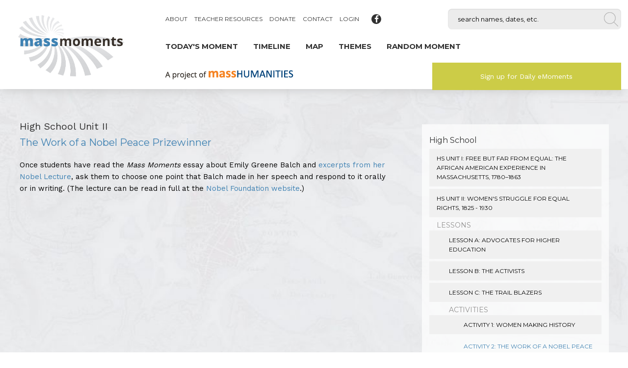

--- FILE ---
content_type: text/html; charset=utf-8
request_url: https://www.massmoments.org/teacher-resources/high-school/hs-unit-ii-womens-struggle/lesson-c/activity-2.html
body_size: 68178
content:
<!DOCTYPE html>
<html lang="en">
<head>

        <meta charset="utf-8">
    <title>Activity 2: The Work of a Nobel Peace Prizewinner</title>
    <base href="https://www.massmoments.org/">

          <meta name="robots" content="index,follow">
      <meta name="description" content="">
      <meta name="keywords" content="">
      <meta name="generator" content="Contao Open Source CMS">
    
    <!-- viewport start -->
    <meta name="viewport" content="width=device-width,initial-scale=1.0">
    <!-- viewport end -->
    <!-- framework start -->
        <!-- framework end -->
    <!-- stylesheets start -->
    <link rel="stylesheet" href="https://fonts.googleapis.com/css?family=Open+Sans:400,700,900%7CWork+Sans:400,700%7CMontserrat:400,700">
<link rel="stylesheet" href="assets/foundation/css/6841a1e4784f.css">
<link rel="stylesheet" href="system/modules/rhyme_photoswipe/vendor/photoswipe/4.1.0/dist/photoswipe.css" media="screen">
<link rel="stylesheet" href="system/modules/rhyme_photoswipe/vendor/photoswipe/4.1.0/dist/default-skin/default-skin.css">
<link rel="stylesheet" href="assets/colorbox/css/colorbox.min.css">
<link rel="stylesheet" href="files/assets/fonts/fontello/socialsearch/css/socialsearch.css">
<link rel="stylesheet" href="assets/css/files_assets_css___layouts_InsidePage.scss.css">
    <!-- stylesheets end -->
    <!-- mooScripts start -->
    <script src="https://code.jquery.com/jquery-1.x-dev.min.js"></script>
<script>window.jQuery || document.write('<script src="assets/jquery/js/jquery.min.js">\x3C/script>')</script>
    <!-- mooScripts end -->
    <!-- head start -->
    <script src="assets/respimage/js/respimage.min.js"></script>
<script src="assets/js/7eca03855468.js"></script>
<script src="system/modules/rhyme_photoswipe/vendor/photoswipe/4.1.0/dist/photoswipe.min.js"></script>
<script src="system/modules/rhyme_photoswipe/vendor/photoswipe/4.1.0/dist/photoswipe-ui-default.min.js"></script>
<script src="bundles/massmoments/assets/js/massmoments.general.js"></script>
<script src="bundles/massmoments/assets/js/moment/events.js"></script>
<script src="bundles/massmoments/assets/js/moment/data.js"></script>
<script src="bundles/massmoments/assets/js/moment/reader.js"></script>
<script src="bundles/massmoments/assets/js/moment/timeline/controller.js"></script>
<script src="bundles/massmoments/assets/js/moment/timeline/viewer.js"></script>
<script src="bundles/massmoments/assets/js/moment/timeline/slider.js"></script>
<script src="bundles/massmoments/assets/js/moment/timeline/map.js"></script>
<script src="bundles/massmoments/assets/js/moment/timeline/regions.js"></script>
<script src="bundles/massmoments/assets/js/vendor/jquery.easing.1.3.js"></script>
<script src="bundles/massmoments/assets/js/vendor/panzoom.js"></script>

<script>
  (function(i,s,o,g,r,a,m){i['GoogleAnalyticsObject']=r;i[r]=i[r]||function(){(i[r].q=i[r].q||[]).push(arguments)},i[r].l=1*new Date();a=s.createElement(o),m=s.getElementsByTagName(o)[0];a.async=1;a.src=g;m.parentNode.insertBefore(a,m)})(window,document,'script','https://www.google-analytics.com/analytics.js','ga');
  ga('create', 'UA-72933508-1', 'auto');
      ga('set', 'anonymizeIp', true);
    ga('send', 'pageview');
</script>

<link rel="shortcut icon" href="favicon.ico?v=3" />
<script type="text/javascript">var switchTo5x=true;</script>
<script type="text/javascript" id="st_insights_js" src="http://w.sharethis.com/button/buttons.js?publisher=47de8648-7694-4309-a931-fa2ede2d2ebe"></script>
<script type="text/javascript">stLight.options({publisher: "47de8648-7694-4309-a931-fa2ede2d2ebe", doNotHash: false, doNotCopy: false, hashAddressBar: false});</script>
    <!-- head end -->

          <!--[if lt IE 9]><script src="assets/html5shiv//html5shiv-printshiv.js"></script><![endif]-->
      
</head>
<body id="top" class="mac chrome blink ch131 insidePage default teacherResources">

<div class="off-canvas-wrap" data-offcanvas>
  <div class="fixed off-canvas-fixed">
        
          
<!-- indexer::stop -->
<aside class="mod_foundation_offcanvas left-off-canvas-menu" id="offcanvascontent">
    
  
<div class="mod_article block" id="article-84">

  
  <div class="row ce_foundation_rowstart first"><div class="ce_image large-4 column xlarge-3 block" id="offcanvas-logo">

  
  
  <figure class="image_container">

          <a href="" title="Mass Moments">
    
    

<img src="files/assets/layout/logo_final.jpg" width="1414" height="822" alt="Mass Moments" itemprop="image">



          </a>
    
    
  </figure>


</div>
<div class="ce_image block" id="offcanvas-tagline">

  
  
  <figure class="image_container">

          <a href="http://masshumanities.org/" target="_blank">
    
    

<img src="files/assets/layout/header_tagline.png" width="261" height="19" alt="" itemprop="image">



          </a>
    
    
  </figure>


</div>
<div class="ce_hyperlink block" id="offcanvasSearch">

  
  
          <a href="search.html" class="hyperlink_txt" title="Search" rel="">Search</a>
      

</div>

<!-- indexer::stop -->
<nav class="mod_navigation block" id="offcanvas-mainNav" itemscope itemtype="http://schema.org/SiteNavigationElement">

  
  <a href="teacher-resources/high-school/hs-unit-ii-womens-struggle/lesson-c/activity-2.html#skipNavigation184" class="invisible">Skip navigation</a>

  <ul class="level_1">
    
                            
        <li  class="momentReaderPage first"><a href="moment-details/sixth-massachusetts-volunteer-regiment-organized.html" title="Today's Moment" class="momentReaderPage first" itemprop="url"><span itemprop="name">Today's Moment</span></a></li>

    
        
        <li  class="timelinePage"><a href="timeline.html" title="Timeline" class="timelinePage" itemprop="url"><span itemprop="name">Timeline</span></a></li>

    
        
        <li ><a href="map.html" title="Map" itemprop="url"><span itemprop="name">Map</span></a></li>

    
        
        <li ><a href="themes.html" title="Themes" itemprop="url"><span itemprop="name">Themes</span></a></li>

    
                            
        <li  class="momentReaderPage randomMoment last"><a href="moment-details/boston-dentist-demonstrates-ether.html" title="Random Moment" class="momentReaderPage randomMoment last" itemprop="url"><span itemprop="name">Random Moment</span></a></li>

    </ul>

  <a id="skipNavigation184" class="invisible">&nbsp;</a>

</nav>
<!-- indexer::continue -->

<!-- indexer::stop -->
<nav class="mod_navigation block" id="offcanvas-topNav" itemscope itemtype="http://schema.org/SiteNavigationElement">

  
  <a href="teacher-resources/high-school/hs-unit-ii-womens-struggle/lesson-c/activity-2.html#skipNavigation195" class="invisible">Skip navigation</a>

  
<ul class="level_1">
            <li class="first"><a href="about.html" title="About" class="first" itemprop="url"><span itemprop="name">About</span></a></li>
                <li class="trail show-on-xl"><a href="teacher-resources.html" title="Teacher Resources" class="trail show-on-xl" itemprop="url"><span itemprop="name">Teacher Resources</span></a></li>
                <li><a href="https://go.masshumanities.org/mass-moments-donation" title="Donate" target="_blank" itemprop="url"><span itemprop="name">Donate</span></a></li>
                <li><a href="contact.html" title="Contact" itemprop="url"><span itemprop="name">Contact</span></a></li>
                <li class="last"><a href="login.html" title="Login" class="last" itemprop="url"><span itemprop="name">Login</span></a></li>
      </ul>

  <a id="skipNavigation195" class="invisible">&nbsp;</a>

</nav>
<!-- indexer::continue -->
<div class="ce_hyperlink redButton large-5 column xlarge-4 block" id="headerButtonGreen">

  
  
          <a href="sign-up-for-daily-emoments.html" class="hyperlink_txt" title="Sign up for Daily eMoments" rel="">Sign up for Daily eMoments</a>
      

</div>
<div class="ce_foundation_genericstart" id="offcanvas-socialIcons">
    <a href="https://www.facebook.com/MassMoments/" class="hyperlink_txt ce_hyperlink facebook icon-facebook social animate-all hoverscale facebook icon-facebook social animate-all hoverscale" title="Mass Moments on Facebook" rel="" target="_blank"><i class="ce_hyperlink facebook icon-facebook social animate-all hoverscale facebook icon-facebook social animate-all hoverscale block"><span>Mass Moments on Facebook</span></i></a>
  </div></div>
  
  
</div>

  
</aside>
<!-- indexer::continue -->
    </div>
  <div class="inner-wrap">

    	
    <div id="wrapper">

                        <header id="header">
            <div class="inside">
              
<div class="mod_article block" id="article-82">

  
  <nav class="mod_foundation_tabbar tab-bar">
  <section class="left-small">
    <a class="left-off-canvas-toggle menu-icon" ><span></span></a>
  </section>
  <section class="right tab-bar-section"></section>
</nav><div class="row ce_foundation_rowstart"><div class="ce_image large-4 column xlarge-3 block" id="logo">

  
  
  <figure class="image_container">

          <a href="" title="Mass Moments">
    
    

<img src="files/assets/layout/logo_final.jpg" width="1414" height="822" alt="Mass Moments" itemprop="image">



          </a>
    
    
  </figure>


</div>
<div class="ce_foundation_genericstart show-for-large-up large-8 column xlarge-9" id="headerWrap"><div class="ce_foundation_genericstart show-for-large-up" id="headerUpper"><div class="ce_foundation_genericstart large-7 column" id="upperLeft">
<!-- indexer::stop -->
<nav class="mod_navigation block" id="topNav" itemscope itemtype="http://schema.org/SiteNavigationElement">

  
  <a href="teacher-resources/high-school/hs-unit-ii-womens-struggle/lesson-c/activity-2.html#skipNavigation185" class="invisible">Skip navigation</a>

  
<ul class="level_1">
            <li class="first"><a href="about.html" title="About" class="first" itemprop="url"><span itemprop="name">About</span></a></li>
                <li class="submenu trail show-on-xl"><a href="teacher-resources.html" title="Teacher Resources" class="submenu trail show-on-xl" aria-haspopup="true" itemprop="url"><span itemprop="name">Teacher Resources</span></a>
<ul class="level_2">
            <li class="submenu trail noLink first"><a href="teacher-resources/high-school.html" title="High School" class="submenu trail noLink first" aria-haspopup="true" itemprop="url"><span itemprop="name">High School</span></a>
<ul class="level_3">
            <li class="submenu first"><a href="teacher-resources/high-school/hs-unit-i-free-but-far-from-equal.html" title="HS Unit I: Free But Far From Equal: The African American Experience in Massachusetts, 1780–1863" class="submenu first" aria-haspopup="true" itemprop="url"><span itemprop="name">HS Unit I: Free But Far From Equal: The African American Experience in Massachusetts, 1780–1863</span></a>
<ul class="level_4">
            <li class="submenu noLink first"><a href="teacher-resources/high-school/hs-unit-i-free-but-far-from-equal/lessons.html" title="Lessons" class="submenu noLink first" aria-haspopup="true" itemprop="url"><span itemprop="name">Lessons</span></a>
<ul class="level_5">
            <li class="submenu first"><a href="teacher-resources/high-school/hs-unit-i-free-but-far-from-equal/lesson-a.html" title="Lesson A: The Struggle for Racial Justice, 1780-1863" class="submenu first" aria-haspopup="true" itemprop="url"><span itemprop="name">Lesson A: The Struggle for Racial Justice, 1780-1863</span></a>
<ul class="level_6">
            <li class="submenu noLink first"><a href="teacher-resources/high-school/hs-unit-i-free-but-far-from-equal/lesson-a/activities.html" title="Activities" class="submenu noLink first" aria-haspopup="true" itemprop="url"><span itemprop="name">Activities</span></a>
<ul class="level_7">
            <li class="first"><a href="teacher-resources/high-school/hs-unit-i-free-but-far-from-equal/lesson-a/activity-1.html" title="Activity 1: Starting With What Students Know" class="first" itemprop="url"><span itemprop="name">Activity 1: Starting With What Students Know</span></a></li>
                <li><a href="teacher-resources/high-school/hs-unit-i-free-but-far-from-equal/lesson-a/activity-2.html" title="Activity 2: Exploring the Mass Moments Website for Answers" itemprop="url"><span itemprop="name">Activity 2: Exploring the Mass Moments Website for Answers</span></a></li>
                <li><a href="teacher-resources/high-school/hs-unit-i-free-but-far-from-equal/lesson-a/activity-3.html" title="Activity 3: Creating a Timeline" itemprop="url"><span itemprop="name">Activity 3: Creating a Timeline</span></a></li>
                <li class="last"><a href="teacher-resources/high-school/hs-unit-i-free-but-far-from-equal/lesson-a/activity-4.html" title="Activity 4: Additional Research" class="last" itemprop="url"><span itemprop="name">Activity 4: Additional Research</span></a></li>
      </ul>
</li>
                <li class="last"><a href="teacher-resources/high-school/hs-unit-i-free-but-far-from-equal/lesson-a/other-links-and-resources.html" title="Other Links &amp; Resources" class="last" itemprop="url"><span itemprop="name">Other Links & Resources</span></a></li>
      </ul>
</li>
                <li class="submenu"><a href="teacher-resources/high-school/hs-unit-i-free-but-far-from-equal/lesson-b.html" title="Lesson B: Men and Women, Black and White, Who Made a Difference" class="submenu" aria-haspopup="true" itemprop="url"><span itemprop="name">Lesson B: Men and Women, Black and White, Who Made a Difference</span></a>
<ul class="level_6">
            <li class="submenu noLink first"><a href="teacher-resources/high-school/hs-unit-i-free-but-far-from-equal/lessons/lesson-b/activities.html" title="Activities" class="submenu noLink first" aria-haspopup="true" itemprop="url"><span itemprop="name">Activities</span></a>
<ul class="level_7">
            <li class="first last"><a href="teacher-resources/high-school/hs-unit-i-free-but-far-from-equal/lesson-b/activity-1.html" title="Activity 1: Interviewing Anti-Slavery Activists" class="first last" itemprop="url"><span itemprop="name">Activity 1: Interviewing Anti-Slavery Activists</span></a></li>
      </ul>
</li>
                <li class="last"><a href="teacher-resources/high-school/hs-unit-i-free-but-far-from-equal/lesson-b/other-links-and-resources.html" title="Other Links &amp; Resources" class="last" itemprop="url"><span itemprop="name">Other Links & Resources</span></a></li>
      </ul>
</li>
                <li class="submenu"><a href="teacher-resources/high-school/hs-unit-i-free-but-far-from-equal/lesson-c.html" title="Lesson C: The Fight for Equal Education, 1800–1855: Two Case Studies of School Desegregation" class="submenu" aria-haspopup="true" itemprop="url"><span itemprop="name">Lesson C: The Fight for Equal Education, 1800–1855: Two Case Studies of School Desegregation</span></a>
<ul class="level_6">
            <li class="submenu noLink first last"><a href="teacher-resources/high-school/hs-unit-i-free-but-far-from-equal/lessons/lesson-c/activities.html" title="Activities" class="submenu noLink first last" aria-haspopup="true" itemprop="url"><span itemprop="name">Activities</span></a>
<ul class="level_7">
            <li class="first"><a href="teacher-resources/high-school/hs-unit-i-free-but-far-from-equal/lesson-c/activities/activity-1.html" title="Activity 1: Panel Discussion/Debate: Integration v. Segregation?" class="first" itemprop="url"><span itemprop="name">Activity 1: Panel Discussion/Debate: Integration v. Segregation?</span></a></li>
                <li class="last"><a href="teacher-resources/high-school/hs-unit-i-free-but-far-from-equal/lesson-c/activities/activity-2.html" title="Activity 2: New Opportunities in Education" class="last" itemprop="url"><span itemprop="name">Activity 2: New Opportunities in Education</span></a></li>
      </ul>
</li>
      </ul>
</li>
                <li class="submenu last"><a href="teacher-resources/high-school/hs-unit-i-free-but-far-from-equal/lesson-d.html" title="Lesson D: The Fugitive Slave Act of 1850: A Case Study of Resistance" class="submenu last" aria-haspopup="true" itemprop="url"><span itemprop="name">Lesson D: The Fugitive Slave Act of 1850: A Case Study of Resistance</span></a>
<ul class="level_6">
            <li class="submenu noLink first"><a href="teacher-resources/high-school/hs-unit-i-free-but-far-from-equal/lessons/lesson-d/activities.html" title="Activities" class="submenu noLink first" aria-haspopup="true" itemprop="url"><span itemprop="name">Activities</span></a>
<ul class="level_7">
            <li class="first"><a href="teacher-resources/high-school/hs-unit-i-free-but-far-from-equal/lesson-d/activity-1.html" title="Activity 1: Analyzing the Fugitive Slave Act" class="first" itemprop="url"><span itemprop="name">Activity 1: Analyzing the Fugitive Slave Act</span></a></li>
                <li><a href="teacher-resources/high-school/hs-unit-i-free-but-far-from-equal/lesson-d/activity-2.html" title="Activity 2: Comparing and Contrasting Two Points of View in Newspaper Reports" itemprop="url"><span itemprop="name">Activity 2: Comparing and Contrasting Two Points of View in Newspaper Reports</span></a></li>
                <li class="last"><a href="teacher-resources/high-school/hs-unit-i-free-but-far-from-equal/lesson-d/activity-3.html" title="Activity 3: Anthony Burns—Slave-Catchers Come to Boston for the Last Time" class="last" itemprop="url"><span itemprop="name">Activity 3: Anthony Burns—Slave-Catchers Come to Boston for the Last Time</span></a></li>
      </ul>
</li>
                <li class="last"><a href="teacher-resources/high-school/hs-unit-i-free-but-far-from-equal/lesson-d/other-links-and-resources.html" title="Other Links &amp; Resources" class="last" itemprop="url"><span itemprop="name">Other Links & Resources</span></a></li>
      </ul>
</li>
      </ul>
</li>
                <li class="last"><a href="teacher-resources/high-school/hs-unit-i-free-but-far-from-equal/unit-vocabulary-list.html" title="Unit Vocabulary List" class="last" itemprop="url"><span itemprop="name">Unit Vocabulary List</span></a></li>
      </ul>
</li>
                <li class="submenu trail"><a href="teacher-resources/high-school/hs-unit-ii-womens-struggle.html" title="HS Unit II: Women's Struggle for Equal Rights, 1825 - 1930" class="submenu trail" aria-haspopup="true" itemprop="url"><span itemprop="name">HS Unit II: Women's Struggle for Equal Rights, 1825 - 1930</span></a>
<ul class="level_4">
            <li class="submenu trail noLink first"><a href="teacher-resources/high-school/hs-unit-ii-womens-struggle/lessons.html" title="Lessons" class="submenu trail noLink first" aria-haspopup="true" itemprop="url"><span itemprop="name">Lessons</span></a>
<ul class="level_5">
            <li class="submenu first"><a href="teacher-resources/high-school/hs-unit-ii-womens-struggle/lesson-a.html" title="Lesson A: Advocates for Higher Education" class="submenu first" aria-haspopup="true" itemprop="url"><span itemprop="name">Lesson A: Advocates for Higher Education</span></a>
<ul class="level_6">
            <li class="submenu noLink first"><a href="teacher-resources/high-school/hs-unit-ii-womens-struggle/lessons/lesson-a/activities.html" title="Activities" class="submenu noLink first" aria-haspopup="true" itemprop="url"><span itemprop="name">Activities</span></a>
<ul class="level_7">
            <li class="first"><a href="teacher-resources/high-school/hs-unit-ii-womens-struggle/lesson-a/activity-1.html" title="Activity 1: The 1840s—How Things Stood for Women" class="first" itemprop="url"><span itemprop="name">Activity 1: The 1840s—How Things Stood for Women</span></a></li>
                <li><a href="teacher-resources/high-school/hs-unit-ii-womens-struggle/lesson-a/activity-2.html" title="Activity 2: Advocates for Female Education" itemprop="url"><span itemprop="name">Activity 2: Advocates for Female Education</span></a></li>
                <li class="last"><a href="teacher-resources/high-school/hs-unit-ii-womens-struggle/lesson-a/activity-3.html" title="Activity 3: Extended Research" class="last" itemprop="url"><span itemprop="name">Activity 3: Extended Research</span></a></li>
      </ul>
</li>
                <li class="last"><a href="teacher-resources/high-school/hs-unit-ii-womens-struggle/lesson-a/other-links-and-resources.html" title="Other Links &amp; Resources" class="last" itemprop="url"><span itemprop="name">Other Links & Resources</span></a></li>
      </ul>
</li>
                <li class="submenu"><a href="teacher-resources/high-school/hs-unit-ii-womens-struggle/lesson-b.html" title="Lesson B: The Activists" class="submenu" aria-haspopup="true" itemprop="url"><span itemprop="name">Lesson B: The Activists</span></a>
<ul class="level_6">
            <li class="submenu noLink first"><a href="teacher-resources/high-school/hs-unit-ii-womens-struggle/lessons/lesson-b/activities.html" title="Activities" class="submenu noLink first" aria-haspopup="true" itemprop="url"><span itemprop="name">Activities</span></a>
<ul class="level_7">
            <li class="first"><a href="teacher-resources/high-school/hs-unit-ii-womens-struggle/lesson-b/activity-1.html" title="Activity 1: Nineteenth-Century Women Activists" class="first" itemprop="url"><span itemprop="name">Activity 1: Nineteenth-Century Women Activists</span></a></li>
                <li><a href="teacher-resources/high-school/hs-unit-ii-womens-struggle/lesson-b/activity-2.html" title="Activity 2: The Difference One Individual Can Make" itemprop="url"><span itemprop="name">Activity 2: The Difference One Individual Can Make</span></a></li>
                <li><a href="teacher-resources/high-school/hs-unit-ii-womens-struggle/lesson-b/activity-3.html" title="Activity 3: Fifty Years’ Worth of Gains" itemprop="url"><span itemprop="name">Activity 3: Fifty Years’ Worth of Gains</span></a></li>
                <li class="last"><a href="teacher-resources/high-school/hs-unit-ii-womens-struggle/lesson-b/activity-4.html" title="Activity 4: The “Anti’s’” Efforts" class="last" itemprop="url"><span itemprop="name">Activity 4: The “Anti’s’” Efforts</span></a></li>
      </ul>
</li>
                <li class="last"><a href="teacher-resources/high-school/hs-unit-ii-womens-struggle/lesson-b/other-links-and-resources.html" title="Other Links &amp; Resources" class="last" itemprop="url"><span itemprop="name">Other Links & Resources</span></a></li>
      </ul>
</li>
                <li class="submenu trail last"><a href="teacher-resources/high-school/hs-unit-ii-womens-struggle/lesson-c.html" title="Lesson C: The Trail Blazers" class="submenu trail last" aria-haspopup="true" itemprop="url"><span itemprop="name">Lesson C: The Trail Blazers</span></a>
<ul class="level_6">
            <li class="submenu trail noLink first"><a href="teacher-resources/high-school/hs-unit-ii-womens-struggle/lessons/lesson-c/activities.html" title="Activities" class="submenu trail noLink first" aria-haspopup="true" itemprop="url"><span itemprop="name">Activities</span></a>
<ul class="level_7">
            <li class="sibling first"><a href="teacher-resources/high-school/hs-unit-ii-womens-struggle/lesson-c/activity-1.html" title="Activity 1: Women Making History" class="sibling first" itemprop="url"><span itemprop="name">Activity 1: Women Making History</span></a></li>
                <li class="active"><strong class="active" itemprop="name">Activity 2: The Work of a Nobel Peace Prizewinner</strong></li>
                <li class="sibling last"><a href="teacher-resources/high-school/hs-unit-ii-womens-struggle/lesson-c/activity-3.html" title="Activity 3: Creative Extensions" class="sibling last" itemprop="url"><span itemprop="name">Activity 3: Creative Extensions</span></a></li>
      </ul>
</li>
                <li class="last"><a href="teacher-resources/high-school/hs-unit-ii-womens-struggle/lesson-c/other-links-and-resources.html" title="Other Links &amp; Resources" class="last" itemprop="url"><span itemprop="name">Other Links & Resources</span></a></li>
      </ul>
</li>
      </ul>
</li>
                <li class="last"><a href="teacher-resources/high-school/hs-unit-ii-womens-struggle/unit-vocabulary-list.html" title="Unit Vocabulary List" class="last" itemprop="url"><span itemprop="name">Unit Vocabulary List</span></a></li>
      </ul>
</li>
                <li class="submenu last"><a href="teacher-resources/high-school/hs-unit-iii-voices-of-labor.html" title="HS Unit III: Voices of Labor - Working People Organize, 1925-1930" class="submenu last" aria-haspopup="true" itemprop="url"><span itemprop="name">HS Unit III: Voices of Labor - Working People Organize, 1925-1930</span></a>
<ul class="level_4">
            <li class="submenu noLink first"><a href="teacher-resources/high-school/hs-unit-iii-voices-of-labor/lessons.html" title="Lessons" class="submenu noLink first" aria-haspopup="true" itemprop="url"><span itemprop="name">Lessons</span></a>
<ul class="level_5">
            <li class="submenu first"><a href="teacher-resources/high-school/hs-unit-iii-voices-of-labor/lesson-a.html" title="Lesson A: Creating a Context" class="submenu first" aria-haspopup="true" itemprop="url"><span itemprop="name">Lesson A: Creating a Context</span></a>
<ul class="level_6">
            <li class="submenu noLink first"><a href="teacher-resources/high-school/hs-unit-iii-voices-of-labor/lessons/lesson-a/activities.html" title="Activities" class="submenu noLink first" aria-haspopup="true" itemprop="url"><span itemprop="name">Activities</span></a>
<ul class="level_7">
            <li class="first"><a href="teacher-resources/high-school/hs-unit-iii-voices-of-labor/lesson-a/activity-1.html" title="Activity 1: Early Years in the Lowell Mills" class="first" itemprop="url"><span itemprop="name">Activity 1: Early Years in the Lowell Mills</span></a></li>
                <li><a href="teacher-resources/high-school/hs-unit-iii-voices-of-labor/lesson-a/activity-2.html" title="Activity 2: The Impact of Invention" itemprop="url"><span itemprop="name">Activity 2: The Impact of Invention</span></a></li>
                <li class="last"><a href="teacher-resources/high-school/hs-unit-iii-voices-of-labor/lesson-a/activity-3.html" title="Activity 3: Why Unions?" class="last" itemprop="url"><span itemprop="name">Activity 3: Why Unions?</span></a></li>
      </ul>
</li>
                <li class="last"><a href="teacher-resources/high-school/hs-unit-iii-voices-of-labor/lesson-a/other-links-and-resources.html" title="Other Links &amp; Resources" class="last" itemprop="url"><span itemprop="name">Other Links & Resources</span></a></li>
      </ul>
</li>
                <li class="submenu"><a href="teacher-resources/high-school/hs-unit-iii-voices-of-labor/lesson-b.html" title="Lesson B: Working Toward Change" class="submenu" aria-haspopup="true" itemprop="url"><span itemprop="name">Lesson B: Working Toward Change</span></a>
<ul class="level_6">
            <li class="submenu noLink first"><a href="teacher-resources/high-school/hs-unit-iii-voices-of-labor/lessons/lesson-b/activities.html" title="Activities" class="submenu noLink first" aria-haspopup="true" itemprop="url"><span itemprop="name">Activities</span></a>
<ul class="level_7">
            <li class="first"><a href="teacher-resources/high-school/hs-unit-iii-voices-of-labor/lesson-b/activity-1.html" title="Activity 1: George McNeill’s Work" class="first" itemprop="url"><span itemprop="name">Activity 1: George McNeill’s Work</span></a></li>
                <li class="last"><a href="teacher-resources/high-school/hs-unit-iii-voices-of-labor/lesson-b/activity-2.html" title="Activity 2: Extended Research" class="last" itemprop="url"><span itemprop="name">Activity 2: Extended Research</span></a></li>
      </ul>
</li>
                <li class="last"><a href="teacher-resources/high-school/hs-unit-iii-voices-of-labor/lesson-b/other-links-and-resources.html" title="Other Links &amp; Resources" class="last" itemprop="url"><span itemprop="name">Other Links & Resources</span></a></li>
      </ul>
</li>
                <li class="submenu last"><a href="teacher-resources/high-school/hs-unit-iii-voices-of-labor/lesson-c.html" title="Lesson C: The Right to Strike?" class="submenu last" aria-haspopup="true" itemprop="url"><span itemprop="name">Lesson C: The Right to Strike?</span></a>
<ul class="level_6">
            <li class="submenu noLink first"><a href="teacher-resources/high-school/hs-unit-iii-voices-of-labor/lessons/lesson-c/activities.html" title="Activities" class="submenu noLink first" aria-haspopup="true" itemprop="url"><span itemprop="name">Activities</span></a>
<ul class="level_7">
            <li class="first"><a href="teacher-resources/high-school/hs-unit-iii-voices-of-labor/lesson-c/activity-1.html" title="Activity 1: On Strike" class="first" itemprop="url"><span itemprop="name">Activity 1: On Strike</span></a></li>
                <li><a href="teacher-resources/high-school/hs-unit-iii-voices-of-labor/lesson-c/activity-2.html" title="Activity 2: Finding Patterns" itemprop="url"><span itemprop="name">Activity 2: Finding Patterns</span></a></li>
                <li class="last"><a href="teacher-resources/high-school/hs-unit-iii-voices-of-labor/lesson-c/activity-3.html" title="Activity 3: Extended Research" class="last" itemprop="url"><span itemprop="name">Activity 3: Extended Research</span></a></li>
      </ul>
</li>
                <li class="last"><a href="teacher-resources/high-school/hs-unit-iii-voices-of-labor/lesson-c/other-links-and-resources.html" title="Other Links &amp; Resources" class="last" itemprop="url"><span itemprop="name">Other Links & Resources</span></a></li>
      </ul>
</li>
      </ul>
</li>
                <li class="last"><a href="teacher-resources/high-school/hs-unit-iii-voices-of-labor/unit-vocabulary-list.html" title="Unit Vocabulary List" class="last" itemprop="url"><span itemprop="name">Unit Vocabulary List</span></a></li>
      </ul>
</li>
      </ul>
</li>
                <li class="submenu noLink"><a href="teacher-resources/grades-5-8.html" title="Grades 5-8" class="submenu noLink" aria-haspopup="true" itemprop="url"><span itemprop="name">Grades 5-8</span></a>
<ul class="level_3">
            <li class="submenu first"><a href="teacher-resources/grades-5-8/e-ms-unit-1-two-cultures-collide.html" title="E/MS Unit I: Two Cultures Collide: Early Relations Between English Settlers and Indigenous People in Plymouth and Massachusetts Bay Colonies" class="submenu first" aria-haspopup="true" itemprop="url"><span itemprop="name">E/MS Unit I: Two Cultures Collide: Early Relations Between English Settlers and Indigenous People in Plymouth and Massachusetts Bay Colonies</span></a>
<ul class="level_4">
            <li class="submenu noLink first"><a href="teacher-resources/grades-5-8/e-ms-unit-1-two-cultures-collide/lessons.html" title="Lessons" class="submenu noLink first" aria-haspopup="true" itemprop="url"><span itemprop="name">Lessons</span></a>
<ul class="level_5">
            <li class="submenu first"><a href="teacher-resources/grades-5-8/e-ms-unit-1-two-cultures-collide/lesson-a.html" title="Lesson A: Native American Tribes and English Colonists in Early Massachusetts" class="submenu first" aria-haspopup="true" itemprop="url"><span itemprop="name">Lesson A: Native American Tribes and English Colonists in Early Massachusetts</span></a>
<ul class="level_6">
            <li class="submenu noLink first last"><a href="teacher-resources/grades-5-8/e-ms-unit-1-two-cultures-collide/lessons/lesson-a/activities.html" title="Activities" class="submenu noLink first last" aria-haspopup="true" itemprop="url"><span itemprop="name">Activities</span></a>
<ul class="level_7">
            <li class="first"><a href="teacher-resources/grades-5-8/e-ms-unit-1-two-cultures-collide/lesson-a/activity-1.html" title="Activity 1: Mapping Native American Tribes and English Settlements" class="first" itemprop="url"><span itemprop="name">Activity 1: Mapping Native American Tribes and English Settlements</span></a></li>
                <li><a href="teacher-resources/grades-5-8/e-ms-unit-1-two-cultures-collide/lesson-a/activity-2.html" title="Activity 2: Reading Early Settlers’ Accounts" itemprop="url"><span itemprop="name">Activity 2: Reading Early Settlers’ Accounts</span></a></li>
                <li><a href="teacher-resources/grades-5-8/e-ms-unit-1-two-cultures-collide/lesson-a/activity-3.html" title="Activity 3: Examining a Land Deed" itemprop="url"><span itemprop="name">Activity 3: Examining a Land Deed</span></a></li>
                <li><a href="teacher-resources/grades-5-8/e-ms-unit-1-two-cultures-collide/lesson-a/activity-4.html" title="Activity 4: Examining Historic Maps for Information" itemprop="url"><span itemprop="name">Activity 4: Examining Historic Maps for Information</span></a></li>
                <li class="last"><a href="teacher-resources/grades-5-8/e-ms-unit-1-two-cultures-collide/lesson-a/activity-5.html" title="Activity 5: Creative Extension - County Maps" class="last" itemprop="url"><span itemprop="name">Activity 5: Creative Extension - County Maps</span></a></li>
      </ul>
</li>
      </ul>
</li>
                <li class="submenu"><a href="teacher-resources/grades-5-8/e-ms-unit-1-two-cultures-collide/lesson-b.html" title="Lesson B: Indian “Praying Towns”" class="submenu" aria-haspopup="true" itemprop="url"><span itemprop="name">Lesson B: Indian “Praying Towns”</span></a>
<ul class="level_6">
            <li class="submenu noLink first last"><a href="teacher-resources/grades-5-8/e-ms-unit-1-two-cultures-collide/lessons/lesson-b/activities.html" title="Activities" class="submenu noLink first last" aria-haspopup="true" itemprop="url"><span itemprop="name">Activities</span></a>
<ul class="level_7">
            <li class="first"><a href="teacher-resources/grades-5-8/e-ms-unit-1-two-cultures-collide/lesson-b/activity-1.html" title="Activity 1: Examining the Puritans’ Goals in Relation to Native Peoples" class="first" itemprop="url"><span itemprop="name">Activity 1: Examining the Puritans’ Goals in Relation to Native Peoples</span></a></li>
                <li class="last"><a href="teacher-resources/grades-5-8/e-ms-unit-1-two-cultures-collide/lesson-b/activity-2.html" title="Activity 2: Establishing &quot;Praying Towns&quot; and Educating Indian Youth" class="last" itemprop="url"><span itemprop="name">Activity 2: Establishing "Praying Towns" and Educating Indian Youth</span></a></li>
      </ul>
</li>
      </ul>
</li>
                <li class="submenu"><a href="teacher-resources/grades-5-8/e-ms-unit-1-two-cultures-collide/lesson-c.html" title="Lesson C: King Philip’s War" class="submenu" aria-haspopup="true" itemprop="url"><span itemprop="name">Lesson C: King Philip’s War</span></a>
<ul class="level_6">
            <li class="submenu noLink first last"><a href="teacher-resources/grades-5-8/e-ms-unit-1-two-cultures-collide/lessons/lesson-c/activities.html" title="Activities" class="submenu noLink first last" aria-haspopup="true" itemprop="url"><span itemprop="name">Activities</span></a>
<ul class="level_7">
            <li class="first"><a href="teacher-resources/grades-5-8/e-ms-unit-1-two-cultures-collide/lesson-c/activity-1.html" title="Activity 1: Accounts of King Philip’s War" class="first" itemprop="url"><span itemprop="name">Activity 1: Accounts of King Philip’s War</span></a></li>
                <li class="last"><a href="teacher-resources/grades-5-8/e-ms-unit-1-two-cultures-collide/lesson-c/activity-2.html" title="Activity 2: The Fate of Indian “Praying Towns”" class="last" itemprop="url"><span itemprop="name">Activity 2: The Fate of Indian “Praying Towns”</span></a></li>
      </ul>
</li>
      </ul>
</li>
                <li class="submenu last"><a href="teacher-resources/grades-5-8/e-ms-unit-1-two-cultures-collide/lesson-d.html" title="Lesson D: William Apess and the “Mashpee Revolt”" class="submenu last" aria-haspopup="true" itemprop="url"><span itemprop="name">Lesson D: William Apess and the “Mashpee Revolt”</span></a>
<ul class="level_6">
            <li class="submenu noLink first last"><a href="teacher-resources/grades-5-8/e-ms-unit-1-two-cultures-collide/lessons/lesson-d/activities.html" title="Activities" class="submenu noLink first last" aria-haspopup="true" itemprop="url"><span itemprop="name">Activities</span></a>
<ul class="level_7">
            <li class="first"><a href="teacher-resources/grades-5-8/e-ms-unit-1-two-cultures-collide/lesson-d/activity-1.html" title="Activity 1: The Rev. William Apess Presents a Different Point of View" class="first" itemprop="url"><span itemprop="name">Activity 1: The Rev. William Apess Presents a Different Point of View</span></a></li>
                <li class="last"><a href="teacher-resources/grades-5-8/e-ms-unit-1-two-cultures-collide/lesson-d/activity-2.html" title="Activity 2: The &quot;Mashpee Revolt&quot;" class="last" itemprop="url"><span itemprop="name">Activity 2: The "Mashpee Revolt"</span></a></li>
      </ul>
</li>
      </ul>
</li>
      </ul>
</li>
                <li class="last"><a href="teacher-resources/grades-5-8/e-ms-unit-1-two-cultures-collide/unit-vocabulary-list.html" title="Unit Vocabulary List" class="last" itemprop="url"><span itemprop="name">Unit Vocabulary List</span></a></li>
      </ul>
</li>
                <li class="submenu last"><a href="teacher-resources/grades-5-8/e-ms-unit-ii-building-a-new-society-life-in-colonial-massachusetts.html" title="E/MS Unit II: Building a New Society: Life in Colonial Massachusetts" class="submenu last" aria-haspopup="true" itemprop="url"><span itemprop="name">E/MS Unit II: Building a New Society: Life in Colonial Massachusetts</span></a>
<ul class="level_4">
            <li class="submenu noLink first"><a href="teacher-resources/grades-5-8/e-ms-unit-ii-building-a-new-society-life-in-colonial-massachusetts/lessons.html" title="Lessons" class="submenu noLink first" aria-haspopup="true" itemprop="url"><span itemprop="name">Lessons</span></a>
<ul class="level_5">
            <li class="submenu first"><a href="teacher-resources/grades-5-8/e-ms-unit-ii-building-a-new-society-life-in-colonial-massachusetts/lesson-a.html" title="Lesson A: The First English Settlements in the Massachusetts Bay Colony" class="submenu first" aria-haspopup="true" itemprop="url"><span itemprop="name">Lesson A: The First English Settlements in the Massachusetts Bay Colony</span></a>
<ul class="level_6">
            <li class="submenu noLink first last"><a href="teacher-resources/grades-5-8/e-ms-unit-ii-building-a-new-society-life-in-colonial-massachusetts/lessons/lesson-a/activities.html" title="Activities" class="submenu noLink first last" aria-haspopup="true" itemprop="url"><span itemprop="name">Activities</span></a>
<ul class="level_7">
            <li class="first"><a href="teacher-resources/grades-5-8/e-ms-unit-ii-building-a-new-society-life-in-colonial-massachusetts/lesson-a/activity-1.html" title="Activity 1: Creating Big Maps Showing Early Towns" class="first" itemprop="url"><span itemprop="name">Activity 1: Creating Big Maps Showing Early Towns</span></a></li>
                <li class="last"><a href="teacher-resources/grades-5-8/e-ms-unit-ii-building-a-new-society-life-in-colonial-massachusetts/lesson-a/activity-2.html" title="Activity 2: Multiplying Towns" class="last" itemprop="url"><span itemprop="name">Activity 2: Multiplying Towns</span></a></li>
      </ul>
</li>
      </ul>
</li>
                <li class="submenu"><a href="teacher-resources/grades-5-8/e-ms-unit-ii-building-a-new-society-life-in-colonial-massachusetts/lesson-b.html" title="Lesson B: Religious Intolerance in Seventeenth-Century Massachusetts" class="submenu" aria-haspopup="true" itemprop="url"><span itemprop="name">Lesson B: Religious Intolerance in Seventeenth-Century Massachusetts</span></a>
<ul class="level_6">
            <li class="submenu noLink first"><a href="teacher-resources/grades-5-8/e-ms-unit-ii-building-a-new-society-life-in-colonial-massachusetts/lessons/lesson-b/activities.html" title="Activities" class="submenu noLink first" aria-haspopup="true" itemprop="url"><span itemprop="name">Activities</span></a>
<ul class="level_7">
            <li class="first"><a href="teacher-resources/grades-5-8/e-ms-unit-ii-building-a-new-society-life-in-colonial-massachusetts/lesson-b/activity-1.html" title="Activity 1: The Puritans’ Promise to God" class="first" itemprop="url"><span itemprop="name">Activity 1: The Puritans’ Promise to God</span></a></li>
                <li><a href="teacher-resources/grades-5-8/e-ms-unit-ii-building-a-new-society-life-in-colonial-massachusetts/lesson-b/activity-2.html" title="Activity 2: High Cost of Following Other Religious Beliefs" itemprop="url"><span itemprop="name">Activity 2: High Cost of Following Other Religious Beliefs</span></a></li>
                <li><a href="teacher-resources/grades-5-8/e-ms-unit-ii-building-a-new-society-life-in-colonial-massachusetts/lesson-b/activity-3.html" title="Activity 3: Religious Diversity Today" itemprop="url"><span itemprop="name">Activity 3: Religious Diversity Today</span></a></li>
                <li class="last"><a href="teacher-resources/grades-5-8/e-ms-unit-ii-building-a-new-society-life-in-colonial-massachusetts/lesson-b/activity-4.html" title="Activity 4: How the Puritans Celebrated Christmas" class="last" itemprop="url"><span itemprop="name">Activity 4: How the Puritans Celebrated Christmas</span></a></li>
      </ul>
</li>
                <li class="last"><a href="teacher-resources/grades-5-8/e-ms-unit-ii-building-a-new-society-life-in-colonial-massachusetts/lesson-b/other-links-resources.html" title="Other Links &amp; Resources" class="last" itemprop="url"><span itemprop="name">Other Links & Resources</span></a></li>
      </ul>
</li>
                <li class="submenu last"><a href="teacher-resources/grades-5-8/e-ms-unit-ii-building-a-new-society-life-in-colonial-massachusetts/lesson-c.html" title="Lesson C: A Young Colony Faces Challenges" class="submenu last" aria-haspopup="true" itemprop="url"><span itemprop="name">Lesson C: A Young Colony Faces Challenges</span></a>
<ul class="level_6">
            <li class="submenu noLink first"><a href="teacher-resources/grades-5-8/e-ms-unit-ii-building-a-new-society-life-in-colonial-massachusetts/lessons/lesson-c/activities.html" title="Activities" class="submenu noLink first" aria-haspopup="true" itemprop="url"><span itemprop="name">Activities</span></a>
<ul class="level_7">
            <li class="first"><a href="teacher-resources/grades-5-8/e-ms-unit-ii-building-a-new-society-life-in-colonial-massachusetts/lesson-c/activity-1.html" title="Activity 1: The Need for Labor" class="first" itemprop="url"><span itemprop="name">Activity 1: The Need for Labor</span></a></li>
                <li><a href="teacher-resources/grades-5-8/e-ms-unit-ii-building-a-new-society-life-in-colonial-massachusetts/lesson-c/activity-2.html" title="Activity 2: Threats to the Community" itemprop="url"><span itemprop="name">Activity 2: Threats to the Community</span></a></li>
                <li><a href="teacher-resources/grades-5-8/e-ms-unit-ii-building-a-new-society-life-in-colonial-massachusetts/lesson-c/activity-3.html" title="Activity 3: The Printed Word" itemprop="url"><span itemprop="name">Activity 3: The Printed Word</span></a></li>
                <li class="last"><a href="teacher-resources/grades-5-8/e-ms-unit-ii-building-a-new-society-life-in-colonial-massachusetts/lesson-c/activity-4.html" title="Activity 4: Creative Extension" class="last" itemprop="url"><span itemprop="name">Activity 4: Creative Extension</span></a></li>
      </ul>
</li>
                <li class="last"><a href="teacher-resources/grades-5-8/e-ms-unit-ii-building-a-new-society-life-in-colonial-massachusetts/lesson-c/other-links-resources.html" title="Other Links &amp; Resources" class="last" itemprop="url"><span itemprop="name">Other Links & Resources</span></a></li>
      </ul>
</li>
      </ul>
</li>
                <li class="last"><a href="teacher-resources/grades-5-8/e-ms-unit-ii-building-a-new-society-life-in-colonial-massachusetts/unit-vocabulary-list.html" title="Unit Vocabulary List" class="last" itemprop="url"><span itemprop="name">Unit Vocabulary List</span></a></li>
      </ul>
</li>
      </ul>
</li>
                <li class="submenu noLink last"><a href="teacher-resources/grade-3.html" title="Grade 3" class="submenu noLink last" aria-haspopup="true" itemprop="url"><span itemprop="name">Grade 3</span></a>
<ul class="level_3">
            <li class="first last"><a href="teacher-resources/grade-3/using-mass-moments-in-third-grade-classrooms.html" title="Using Mass Moments in Third Grade Classrooms" class="first last" itemprop="url"><span itemprop="name">Using Mass Moments in Third Grade Classrooms</span></a></li>
      </ul>
</li>
      </ul>
</li>
                <li><a href="https://go.masshumanities.org/mass-moments-donation" title="Donate" target="_blank" itemprop="url"><span itemprop="name">Donate</span></a></li>
                <li><a href="contact.html" title="Contact" itemprop="url"><span itemprop="name">Contact</span></a></li>
                <li class="last"><a href="login.html" title="Login" class="last" itemprop="url"><span itemprop="name">Login</span></a></li>
      </ul>

  <a id="skipNavigation185" class="invisible">&nbsp;</a>

</nav>
<!-- indexer::continue -->
<div class="ce_foundation_genericstart socialIcons">
    <a href="https://www.facebook.com/MassMoments/" class="hyperlink_txt ce_hyperlink facebook icon-facebook social animate-all hoverscale" title="Mass Moments on Facebook" rel="" target="_blank"><i class="ce_hyperlink facebook icon-facebook social animate-all hoverscale block"><span>Mass Moments on Facebook</span></i></a>
  </div></div>
<!-- indexer::stop -->
<div class="mod_momentfilter large-5 column block" id="momentFilterHeader">

  
<div class="momentfilter_189 moment_filter_wrapper">
<form action="search-results.html" method="get">
	<div class="formbody">
		<input type="hidden" name="lists" value="186">

		
							<div class="moment_filter filter_body">
					<div class="label"></div>
					<input type="text" name="body" id="ctrl_body" class="text" value="" placeholder="search names, dates, etc.">				</div>
			
		
	</div>
</form>
</div>

</div>
<!-- indexer::continue -->
</div><div class="ce_foundation_genericstart show-for-large-up" id="navButtons"></div>
<!-- indexer::stop -->
<nav class="mod_navigation show-for-large-up block" id="mainNav" itemscope itemtype="http://schema.org/SiteNavigationElement">

  
  <a href="teacher-resources/high-school/hs-unit-ii-womens-struggle/lesson-c/activity-2.html#skipNavigation85" class="invisible">Skip navigation</a>

  <ul class="level_1">
    
                            
        <li  class="momentReaderPage first"><a href="moment-details/sixth-massachusetts-volunteer-regiment-organized.html" title="Today's Moment" class="momentReaderPage first" itemprop="url"><span itemprop="name">Today's Moment</span></a></li>

    
        
        <li  class="timelinePage"><a href="timeline.html" title="Timeline" class="timelinePage" itemprop="url"><span itemprop="name">Timeline</span></a></li>

    
        
        <li ><a href="map.html" title="Map" itemprop="url"><span itemprop="name">Map</span></a></li>

    
        
        <li ><a href="themes.html" title="Themes" itemprop="url"><span itemprop="name">Themes</span></a></li>

    
                            
        <li  class="momentReaderPage randomMoment last"><a href="moment-details/skater-nancy-kerrigan-assaulted.html" title="Random Moment" class="momentReaderPage randomMoment last" itemprop="url"><span itemprop="name">Random Moment</span></a></li>

    </ul>

  <a id="skipNavigation85" class="invisible">&nbsp;</a>

</nav>
<!-- indexer::continue -->
<div class="ce_foundation_genericstart" id="headerLower"><div class="ce_image show-for-large-up block" id="headerTagline">

  
  
  <figure class="image_container">

          <a href="http://masshumanities.org/" target="_blank">
    
    

<img src="files/assets/layout/header_tagline.png" width="261" height="19" alt="" itemprop="image">



          </a>
    
    
  </figure>


</div>
<div class="ce_hyperlink large-5 column xlarge-4 block" id="headerButtonGreen">

  
  
          <a href="sign-up-for-daily-emoments.html" class="hyperlink_txt" title="Sign up for Daily eMoments" rel="">Sign up for Daily eMoments</a>
      

</div>
</div></div></div>
  
  
</div>

            </div>
          </header>
              
      
              <div id="container">

          <!-- Main column -->
                      <div id="main">
              <div class="inside">
                
<div class="mod_article first last block" id="article-1509">

  
  
<h2 class="ce_headline first">
  High School Unit II</h2>
<div class="ce_text last block">

      <h1>The Work of a Nobel Peace Prizewinner</h1>
  
  
      <p>Once students have read the <em>Mass Moments</em> essay about Emily Greene Balch and <a href="#" data-reveal-id="articleModal1511">excerpts from her Nobel Lecture</a>, ask them to choose one point that Balch made in her speech and respond to it orally or in writing. (The lecture can be read in full at the <a href="http://nobelprize.org/peace/laureates/1946/balch-lecture.html" target="_blank" rel="noopener noreferrer">Nobel Foundation website</a>.)</p>  
  
  

</div>

  
  
</div>

              </div>
                          </div>
          

          <!-- Right column precedes left - default template -->
                                
          <!-- Left column -->
                                <aside id="left">
              <div class="inside">
                
<!-- indexer::stop -->
<nav class="mod_navigation block" id="subNav" itemscope itemtype="http://schema.org/SiteNavigationElement">

  
  <a href="teacher-resources/high-school/hs-unit-ii-womens-struggle/lesson-c/activity-2.html#skipNavigation216" class="invisible">Skip navigation</a>

  
<ul class="level_1 trail level_6_active">
	
		
					<li class="submenu trail noLink first">
				<span title="High School" class="submenu trail noLink first" aria-haspopup="true" itemprop="url">
                    <span itemprop="name">High School</span>
					</span>
				
<ul class="level_2 trail">
	
		
					<li class="submenu first">
				<a href="teacher-resources/high-school/hs-unit-i-free-but-far-from-equal.html" title="HS Unit I: Free But Far From Equal: The African American Experience in Massachusetts, 1780–1863" class="submenu first" aria-haspopup="true" itemprop="url">
                    <span itemprop="name">HS Unit I: Free But Far From Equal: The African American Experience in Massachusetts, 1780–1863</span>
					</a>
				
<ul class="level_3">
	
		
					<li class="submenu noLink first">
				<span title="Lessons" class="submenu noLink first" aria-haspopup="true" itemprop="url">
                    <span itemprop="name">Lessons</span>
					</span>
				
<ul class="level_4">
	
		
					<li class="submenu first">
				<a href="teacher-resources/high-school/hs-unit-i-free-but-far-from-equal/lesson-a.html" title="Lesson A: The Struggle for Racial Justice, 1780-1863" class="submenu first" aria-haspopup="true" itemprop="url">
                    <span itemprop="name">Lesson A: The Struggle for Racial Justice, 1780-1863</span>
					</a>
				
<ul class="level_5">
	
		
					<li class="submenu noLink first">
				<span title="Activities" class="submenu noLink first" aria-haspopup="true" itemprop="url">
                    <span itemprop="name">Activities</span>
					</span>
				
<ul class="level_6">
	
		
					<li class="first">
				<a href="teacher-resources/high-school/hs-unit-i-free-but-far-from-equal/lesson-a/activity-1.html" title="Activity 1: Starting With What Students Know" class="first" itemprop="url">
                    <span itemprop="name">Activity 1: Starting With What Students Know</span>
					</a>
				            </li>
		
	
		
					<li>
				<a href="teacher-resources/high-school/hs-unit-i-free-but-far-from-equal/lesson-a/activity-2.html" title="Activity 2: Exploring the Mass Moments Website for Answers" itemprop="url">
                    <span itemprop="name">Activity 2: Exploring the Mass Moments Website for Answers</span>
					</a>
				            </li>
		
	
		
					<li>
				<a href="teacher-resources/high-school/hs-unit-i-free-but-far-from-equal/lesson-a/activity-3.html" title="Activity 3: Creating a Timeline" itemprop="url">
                    <span itemprop="name">Activity 3: Creating a Timeline</span>
					</a>
				            </li>
		
	
		
					<li class="last">
				<a href="teacher-resources/high-school/hs-unit-i-free-but-far-from-equal/lesson-a/activity-4.html" title="Activity 4: Additional Research" class="last" itemprop="url">
                    <span itemprop="name">Activity 4: Additional Research</span>
					</a>
				            </li>
		
	</ul>            </li>
		
	
		
					<li class="last">
				<a href="teacher-resources/high-school/hs-unit-i-free-but-far-from-equal/lesson-a/other-links-and-resources.html" title="Other Links &amp; Resources" class="last" itemprop="url">
                    <span itemprop="name">Other Links & Resources</span>
					</a>
				            </li>
		
	</ul>            </li>
		
	
		
					<li class="submenu">
				<a href="teacher-resources/high-school/hs-unit-i-free-but-far-from-equal/lesson-b.html" title="Lesson B: Men and Women, Black and White, Who Made a Difference" class="submenu" aria-haspopup="true" itemprop="url">
                    <span itemprop="name">Lesson B: Men and Women, Black and White, Who Made a Difference</span>
					</a>
				
<ul class="level_5">
	
		
					<li class="submenu noLink first">
				<span title="Activities" class="submenu noLink first" aria-haspopup="true" itemprop="url">
                    <span itemprop="name">Activities</span>
					</span>
				
<ul class="level_6">
	
		
					<li class="first last">
				<a href="teacher-resources/high-school/hs-unit-i-free-but-far-from-equal/lesson-b/activity-1.html" title="Activity 1: Interviewing Anti-Slavery Activists" class="first last" itemprop="url">
                    <span itemprop="name">Activity 1: Interviewing Anti-Slavery Activists</span>
					</a>
				            </li>
		
	</ul>            </li>
		
	
		
					<li class="last">
				<a href="teacher-resources/high-school/hs-unit-i-free-but-far-from-equal/lesson-b/other-links-and-resources.html" title="Other Links &amp; Resources" class="last" itemprop="url">
                    <span itemprop="name">Other Links & Resources</span>
					</a>
				            </li>
		
	</ul>            </li>
		
	
		
					<li class="submenu">
				<a href="teacher-resources/high-school/hs-unit-i-free-but-far-from-equal/lesson-c.html" title="Lesson C: The Fight for Equal Education, 1800–1855: Two Case Studies of School Desegregation" class="submenu" aria-haspopup="true" itemprop="url">
                    <span itemprop="name">Lesson C: The Fight for Equal Education, 1800–1855: Two Case Studies of School Desegregation</span>
					</a>
				
<ul class="level_5">
	
		
					<li class="submenu noLink first last">
				<span title="Activities" class="submenu noLink first last" aria-haspopup="true" itemprop="url">
                    <span itemprop="name">Activities</span>
					</span>
				
<ul class="level_6">
	
		
					<li class="first">
				<a href="teacher-resources/high-school/hs-unit-i-free-but-far-from-equal/lesson-c/activities/activity-1.html" title="Activity 1: Panel Discussion/Debate: Integration v. Segregation?" class="first" itemprop="url">
                    <span itemprop="name">Activity 1: Panel Discussion/Debate: Integration v. Segregation?</span>
					</a>
				            </li>
		
	
		
					<li class="last">
				<a href="teacher-resources/high-school/hs-unit-i-free-but-far-from-equal/lesson-c/activities/activity-2.html" title="Activity 2: New Opportunities in Education" class="last" itemprop="url">
                    <span itemprop="name">Activity 2: New Opportunities in Education</span>
					</a>
				            </li>
		
	</ul>            </li>
		
	</ul>            </li>
		
	
		
					<li class="submenu last">
				<a href="teacher-resources/high-school/hs-unit-i-free-but-far-from-equal/lesson-d.html" title="Lesson D: The Fugitive Slave Act of 1850: A Case Study of Resistance" class="submenu last" aria-haspopup="true" itemprop="url">
                    <span itemprop="name">Lesson D: The Fugitive Slave Act of 1850: A Case Study of Resistance</span>
					</a>
				
<ul class="level_5">
	
		
					<li class="submenu noLink first">
				<span title="Activities" class="submenu noLink first" aria-haspopup="true" itemprop="url">
                    <span itemprop="name">Activities</span>
					</span>
				
<ul class="level_6">
	
		
					<li class="first">
				<a href="teacher-resources/high-school/hs-unit-i-free-but-far-from-equal/lesson-d/activity-1.html" title="Activity 1: Analyzing the Fugitive Slave Act" class="first" itemprop="url">
                    <span itemprop="name">Activity 1: Analyzing the Fugitive Slave Act</span>
					</a>
				            </li>
		
	
		
					<li>
				<a href="teacher-resources/high-school/hs-unit-i-free-but-far-from-equal/lesson-d/activity-2.html" title="Activity 2: Comparing and Contrasting Two Points of View in Newspaper Reports" itemprop="url">
                    <span itemprop="name">Activity 2: Comparing and Contrasting Two Points of View in Newspaper Reports</span>
					</a>
				            </li>
		
	
		
					<li class="last">
				<a href="teacher-resources/high-school/hs-unit-i-free-but-far-from-equal/lesson-d/activity-3.html" title="Activity 3: Anthony Burns—Slave-Catchers Come to Boston for the Last Time" class="last" itemprop="url">
                    <span itemprop="name">Activity 3: Anthony Burns—Slave-Catchers Come to Boston for the Last Time</span>
					</a>
				            </li>
		
	</ul>            </li>
		
	
		
					<li class="last">
				<a href="teacher-resources/high-school/hs-unit-i-free-but-far-from-equal/lesson-d/other-links-and-resources.html" title="Other Links &amp; Resources" class="last" itemprop="url">
                    <span itemprop="name">Other Links & Resources</span>
					</a>
				            </li>
		
	</ul>            </li>
		
	</ul>            </li>
		
	
		
					<li class="last">
				<a href="teacher-resources/high-school/hs-unit-i-free-but-far-from-equal/unit-vocabulary-list.html" title="Unit Vocabulary List" class="last" itemprop="url">
                    <span itemprop="name">Unit Vocabulary List</span>
					</a>
				            </li>
		
	</ul>            </li>
		
	
		
					<li class="submenu trail">
				<a href="teacher-resources/high-school/hs-unit-ii-womens-struggle.html" title="HS Unit II: Women's Struggle for Equal Rights, 1825 - 1930" class="submenu trail" aria-haspopup="true" itemprop="url">
                    <span itemprop="name">HS Unit II: Women's Struggle for Equal Rights, 1825 - 1930</span>
					</a>
				
<ul class="level_3 trail">
	
		
					<li class="submenu trail noLink first">
				<span title="Lessons" class="submenu trail noLink first" aria-haspopup="true" itemprop="url">
                    <span itemprop="name">Lessons</span>
					</span>
				
<ul class="level_4 trail">
	
		
					<li class="submenu first">
				<a href="teacher-resources/high-school/hs-unit-ii-womens-struggle/lesson-a.html" title="Lesson A: Advocates for Higher Education" class="submenu first" aria-haspopup="true" itemprop="url">
                    <span itemprop="name">Lesson A: Advocates for Higher Education</span>
					</a>
				
<ul class="level_5">
	
		
					<li class="submenu noLink first">
				<span title="Activities" class="submenu noLink first" aria-haspopup="true" itemprop="url">
                    <span itemprop="name">Activities</span>
					</span>
				
<ul class="level_6">
	
		
					<li class="first">
				<a href="teacher-resources/high-school/hs-unit-ii-womens-struggle/lesson-a/activity-1.html" title="Activity 1: The 1840s—How Things Stood for Women" class="first" itemprop="url">
                    <span itemprop="name">Activity 1: The 1840s—How Things Stood for Women</span>
					</a>
				            </li>
		
	
		
					<li>
				<a href="teacher-resources/high-school/hs-unit-ii-womens-struggle/lesson-a/activity-2.html" title="Activity 2: Advocates for Female Education" itemprop="url">
                    <span itemprop="name">Activity 2: Advocates for Female Education</span>
					</a>
				            </li>
		
	
		
					<li class="last">
				<a href="teacher-resources/high-school/hs-unit-ii-womens-struggle/lesson-a/activity-3.html" title="Activity 3: Extended Research" class="last" itemprop="url">
                    <span itemprop="name">Activity 3: Extended Research</span>
					</a>
				            </li>
		
	</ul>            </li>
		
	
		
					<li class="last">
				<a href="teacher-resources/high-school/hs-unit-ii-womens-struggle/lesson-a/other-links-and-resources.html" title="Other Links &amp; Resources" class="last" itemprop="url">
                    <span itemprop="name">Other Links & Resources</span>
					</a>
				            </li>
		
	</ul>            </li>
		
	
		
					<li class="submenu">
				<a href="teacher-resources/high-school/hs-unit-ii-womens-struggle/lesson-b.html" title="Lesson B: The Activists" class="submenu" aria-haspopup="true" itemprop="url">
                    <span itemprop="name">Lesson B: The Activists</span>
					</a>
				
<ul class="level_5">
	
		
					<li class="submenu noLink first">
				<span title="Activities" class="submenu noLink first" aria-haspopup="true" itemprop="url">
                    <span itemprop="name">Activities</span>
					</span>
				
<ul class="level_6">
	
		
					<li class="first">
				<a href="teacher-resources/high-school/hs-unit-ii-womens-struggle/lesson-b/activity-1.html" title="Activity 1: Nineteenth-Century Women Activists" class="first" itemprop="url">
                    <span itemprop="name">Activity 1: Nineteenth-Century Women Activists</span>
					</a>
				            </li>
		
	
		
					<li>
				<a href="teacher-resources/high-school/hs-unit-ii-womens-struggle/lesson-b/activity-2.html" title="Activity 2: The Difference One Individual Can Make" itemprop="url">
                    <span itemprop="name">Activity 2: The Difference One Individual Can Make</span>
					</a>
				            </li>
		
	
		
					<li>
				<a href="teacher-resources/high-school/hs-unit-ii-womens-struggle/lesson-b/activity-3.html" title="Activity 3: Fifty Years’ Worth of Gains" itemprop="url">
                    <span itemprop="name">Activity 3: Fifty Years’ Worth of Gains</span>
					</a>
				            </li>
		
	
		
					<li class="last">
				<a href="teacher-resources/high-school/hs-unit-ii-womens-struggle/lesson-b/activity-4.html" title="Activity 4: The “Anti’s’” Efforts" class="last" itemprop="url">
                    <span itemprop="name">Activity 4: The “Anti’s’” Efforts</span>
					</a>
				            </li>
		
	</ul>            </li>
		
	
		
					<li class="last">
				<a href="teacher-resources/high-school/hs-unit-ii-womens-struggle/lesson-b/other-links-and-resources.html" title="Other Links &amp; Resources" class="last" itemprop="url">
                    <span itemprop="name">Other Links & Resources</span>
					</a>
				            </li>
		
	</ul>            </li>
		
	
		
					<li class="submenu trail last">
				<a href="teacher-resources/high-school/hs-unit-ii-womens-struggle/lesson-c.html" title="Lesson C: The Trail Blazers" class="submenu trail last" aria-haspopup="true" itemprop="url">
                    <span itemprop="name">Lesson C: The Trail Blazers</span>
					</a>
				
<ul class="level_5 trail">
	
		
					<li class="submenu trail noLink first">
				<span title="Activities" class="submenu trail noLink first" aria-haspopup="true" itemprop="url">
                    <span itemprop="name">Activities</span>
					</span>
				
<ul class="level_6 active">
	
		
					<li class="sibling first">
				<a href="teacher-resources/high-school/hs-unit-ii-womens-struggle/lesson-c/activity-1.html" title="Activity 1: Women Making History" class="sibling first" itemprop="url">
                    <span itemprop="name">Activity 1: Women Making History</span>
					</a>
				            </li>
		
	
		
					<li class="active"><strong class="active" itemprop="name">Activity 2: The Work of a Nobel Peace Prizewinner</strong></li>
		
	
		
					<li class="sibling last">
				<a href="teacher-resources/high-school/hs-unit-ii-womens-struggle/lesson-c/activity-3.html" title="Activity 3: Creative Extensions" class="sibling last" itemprop="url">
                    <span itemprop="name">Activity 3: Creative Extensions</span>
					</a>
				            </li>
		
	</ul>            </li>
		
	
		
					<li class="last">
				<a href="teacher-resources/high-school/hs-unit-ii-womens-struggle/lesson-c/other-links-and-resources.html" title="Other Links &amp; Resources" class="last" itemprop="url">
                    <span itemprop="name">Other Links & Resources</span>
					</a>
				            </li>
		
	</ul>            </li>
		
	</ul>            </li>
		
	
		
					<li class="last">
				<a href="teacher-resources/high-school/hs-unit-ii-womens-struggle/unit-vocabulary-list.html" title="Unit Vocabulary List" class="last" itemprop="url">
                    <span itemprop="name">Unit Vocabulary List</span>
					</a>
				            </li>
		
	</ul>            </li>
		
	
		
					<li class="submenu last">
				<a href="teacher-resources/high-school/hs-unit-iii-voices-of-labor.html" title="HS Unit III: Voices of Labor - Working People Organize, 1925-1930" class="submenu last" aria-haspopup="true" itemprop="url">
                    <span itemprop="name">HS Unit III: Voices of Labor - Working People Organize, 1925-1930</span>
					</a>
				
<ul class="level_3">
	
		
					<li class="submenu noLink first">
				<span title="Lessons" class="submenu noLink first" aria-haspopup="true" itemprop="url">
                    <span itemprop="name">Lessons</span>
					</span>
				
<ul class="level_4">
	
		
					<li class="submenu first">
				<a href="teacher-resources/high-school/hs-unit-iii-voices-of-labor/lesson-a.html" title="Lesson A: Creating a Context" class="submenu first" aria-haspopup="true" itemprop="url">
                    <span itemprop="name">Lesson A: Creating a Context</span>
					</a>
				
<ul class="level_5">
	
		
					<li class="submenu noLink first">
				<span title="Activities" class="submenu noLink first" aria-haspopup="true" itemprop="url">
                    <span itemprop="name">Activities</span>
					</span>
				
<ul class="level_6">
	
		
					<li class="first">
				<a href="teacher-resources/high-school/hs-unit-iii-voices-of-labor/lesson-a/activity-1.html" title="Activity 1: Early Years in the Lowell Mills" class="first" itemprop="url">
                    <span itemprop="name">Activity 1: Early Years in the Lowell Mills</span>
					</a>
				            </li>
		
	
		
					<li>
				<a href="teacher-resources/high-school/hs-unit-iii-voices-of-labor/lesson-a/activity-2.html" title="Activity 2: The Impact of Invention" itemprop="url">
                    <span itemprop="name">Activity 2: The Impact of Invention</span>
					</a>
				            </li>
		
	
		
					<li class="last">
				<a href="teacher-resources/high-school/hs-unit-iii-voices-of-labor/lesson-a/activity-3.html" title="Activity 3: Why Unions?" class="last" itemprop="url">
                    <span itemprop="name">Activity 3: Why Unions?</span>
					</a>
				            </li>
		
	</ul>            </li>
		
	
		
					<li class="last">
				<a href="teacher-resources/high-school/hs-unit-iii-voices-of-labor/lesson-a/other-links-and-resources.html" title="Other Links &amp; Resources" class="last" itemprop="url">
                    <span itemprop="name">Other Links & Resources</span>
					</a>
				            </li>
		
	</ul>            </li>
		
	
		
					<li class="submenu">
				<a href="teacher-resources/high-school/hs-unit-iii-voices-of-labor/lesson-b.html" title="Lesson B: Working Toward Change" class="submenu" aria-haspopup="true" itemprop="url">
                    <span itemprop="name">Lesson B: Working Toward Change</span>
					</a>
				
<ul class="level_5">
	
		
					<li class="submenu noLink first">
				<span title="Activities" class="submenu noLink first" aria-haspopup="true" itemprop="url">
                    <span itemprop="name">Activities</span>
					</span>
				
<ul class="level_6">
	
		
					<li class="first">
				<a href="teacher-resources/high-school/hs-unit-iii-voices-of-labor/lesson-b/activity-1.html" title="Activity 1: George McNeill’s Work" class="first" itemprop="url">
                    <span itemprop="name">Activity 1: George McNeill’s Work</span>
					</a>
				            </li>
		
	
		
					<li class="last">
				<a href="teacher-resources/high-school/hs-unit-iii-voices-of-labor/lesson-b/activity-2.html" title="Activity 2: Extended Research" class="last" itemprop="url">
                    <span itemprop="name">Activity 2: Extended Research</span>
					</a>
				            </li>
		
	</ul>            </li>
		
	
		
					<li class="last">
				<a href="teacher-resources/high-school/hs-unit-iii-voices-of-labor/lesson-b/other-links-and-resources.html" title="Other Links &amp; Resources" class="last" itemprop="url">
                    <span itemprop="name">Other Links & Resources</span>
					</a>
				            </li>
		
	</ul>            </li>
		
	
		
					<li class="submenu last">
				<a href="teacher-resources/high-school/hs-unit-iii-voices-of-labor/lesson-c.html" title="Lesson C: The Right to Strike?" class="submenu last" aria-haspopup="true" itemprop="url">
                    <span itemprop="name">Lesson C: The Right to Strike?</span>
					</a>
				
<ul class="level_5">
	
		
					<li class="submenu noLink first">
				<span title="Activities" class="submenu noLink first" aria-haspopup="true" itemprop="url">
                    <span itemprop="name">Activities</span>
					</span>
				
<ul class="level_6">
	
		
					<li class="first">
				<a href="teacher-resources/high-school/hs-unit-iii-voices-of-labor/lesson-c/activity-1.html" title="Activity 1: On Strike" class="first" itemprop="url">
                    <span itemprop="name">Activity 1: On Strike</span>
					</a>
				            </li>
		
	
		
					<li>
				<a href="teacher-resources/high-school/hs-unit-iii-voices-of-labor/lesson-c/activity-2.html" title="Activity 2: Finding Patterns" itemprop="url">
                    <span itemprop="name">Activity 2: Finding Patterns</span>
					</a>
				            </li>
		
	
		
					<li class="last">
				<a href="teacher-resources/high-school/hs-unit-iii-voices-of-labor/lesson-c/activity-3.html" title="Activity 3: Extended Research" class="last" itemprop="url">
                    <span itemprop="name">Activity 3: Extended Research</span>
					</a>
				            </li>
		
	</ul>            </li>
		
	
		
					<li class="last">
				<a href="teacher-resources/high-school/hs-unit-iii-voices-of-labor/lesson-c/other-links-and-resources.html" title="Other Links &amp; Resources" class="last" itemprop="url">
                    <span itemprop="name">Other Links & Resources</span>
					</a>
				            </li>
		
	</ul>            </li>
		
	</ul>            </li>
		
	
		
					<li class="last">
				<a href="teacher-resources/high-school/hs-unit-iii-voices-of-labor/unit-vocabulary-list.html" title="Unit Vocabulary List" class="last" itemprop="url">
                    <span itemprop="name">Unit Vocabulary List</span>
					</a>
				            </li>
		
	</ul>            </li>
		
	</ul>            </li>
		
	
		
					<li class="submenu noLink">
				<span title="Grades 5-8" class="submenu noLink" aria-haspopup="true" itemprop="url">
                    <span itemprop="name">Grades 5-8</span>
					</span>
				
<ul class="level_2">
	
		
					<li class="submenu first">
				<a href="teacher-resources/grades-5-8/e-ms-unit-1-two-cultures-collide.html" title="E/MS Unit I: Two Cultures Collide: Early Relations Between English Settlers and Indigenous People in Plymouth and Massachusetts Bay Colonies" class="submenu first" aria-haspopup="true" itemprop="url">
                    <span itemprop="name">E/MS Unit I: Two Cultures Collide: Early Relations Between English Settlers and Indigenous People in Plymouth and Massachusetts Bay Colonies</span>
					</a>
				
<ul class="level_3">
	
		
					<li class="submenu noLink first">
				<span title="Lessons" class="submenu noLink first" aria-haspopup="true" itemprop="url">
                    <span itemprop="name">Lessons</span>
					</span>
				
<ul class="level_4">
	
		
					<li class="submenu first">
				<a href="teacher-resources/grades-5-8/e-ms-unit-1-two-cultures-collide/lesson-a.html" title="Lesson A: Native American Tribes and English Colonists in Early Massachusetts" class="submenu first" aria-haspopup="true" itemprop="url">
                    <span itemprop="name">Lesson A: Native American Tribes and English Colonists in Early Massachusetts</span>
					</a>
				
<ul class="level_5">
	
		
					<li class="submenu noLink first last">
				<span title="Activities" class="submenu noLink first last" aria-haspopup="true" itemprop="url">
                    <span itemprop="name">Activities</span>
					</span>
				
<ul class="level_6">
	
		
					<li class="first">
				<a href="teacher-resources/grades-5-8/e-ms-unit-1-two-cultures-collide/lesson-a/activity-1.html" title="Activity 1: Mapping Native American Tribes and English Settlements" class="first" itemprop="url">
                    <span itemprop="name">Activity 1: Mapping Native American Tribes and English Settlements</span>
					</a>
				            </li>
		
	
		
					<li>
				<a href="teacher-resources/grades-5-8/e-ms-unit-1-two-cultures-collide/lesson-a/activity-2.html" title="Activity 2: Reading Early Settlers’ Accounts" itemprop="url">
                    <span itemprop="name">Activity 2: Reading Early Settlers’ Accounts</span>
					</a>
				            </li>
		
	
		
					<li>
				<a href="teacher-resources/grades-5-8/e-ms-unit-1-two-cultures-collide/lesson-a/activity-3.html" title="Activity 3: Examining a Land Deed" itemprop="url">
                    <span itemprop="name">Activity 3: Examining a Land Deed</span>
					</a>
				            </li>
		
	
		
					<li>
				<a href="teacher-resources/grades-5-8/e-ms-unit-1-two-cultures-collide/lesson-a/activity-4.html" title="Activity 4: Examining Historic Maps for Information" itemprop="url">
                    <span itemprop="name">Activity 4: Examining Historic Maps for Information</span>
					</a>
				            </li>
		
	
		
					<li class="last">
				<a href="teacher-resources/grades-5-8/e-ms-unit-1-two-cultures-collide/lesson-a/activity-5.html" title="Activity 5: Creative Extension - County Maps" class="last" itemprop="url">
                    <span itemprop="name">Activity 5: Creative Extension - County Maps</span>
					</a>
				            </li>
		
	</ul>            </li>
		
	</ul>            </li>
		
	
		
					<li class="submenu">
				<a href="teacher-resources/grades-5-8/e-ms-unit-1-two-cultures-collide/lesson-b.html" title="Lesson B: Indian “Praying Towns”" class="submenu" aria-haspopup="true" itemprop="url">
                    <span itemprop="name">Lesson B: Indian “Praying Towns”</span>
					</a>
				
<ul class="level_5">
	
		
					<li class="submenu noLink first last">
				<span title="Activities" class="submenu noLink first last" aria-haspopup="true" itemprop="url">
                    <span itemprop="name">Activities</span>
					</span>
				
<ul class="level_6">
	
		
					<li class="first">
				<a href="teacher-resources/grades-5-8/e-ms-unit-1-two-cultures-collide/lesson-b/activity-1.html" title="Activity 1: Examining the Puritans’ Goals in Relation to Native Peoples" class="first" itemprop="url">
                    <span itemprop="name">Activity 1: Examining the Puritans’ Goals in Relation to Native Peoples</span>
					</a>
				            </li>
		
	
		
					<li class="last">
				<a href="teacher-resources/grades-5-8/e-ms-unit-1-two-cultures-collide/lesson-b/activity-2.html" title="Activity 2: Establishing &quot;Praying Towns&quot; and Educating Indian Youth" class="last" itemprop="url">
                    <span itemprop="name">Activity 2: Establishing "Praying Towns" and Educating Indian Youth</span>
					</a>
				            </li>
		
	</ul>            </li>
		
	</ul>            </li>
		
	
		
					<li class="submenu">
				<a href="teacher-resources/grades-5-8/e-ms-unit-1-two-cultures-collide/lesson-c.html" title="Lesson C: King Philip’s War" class="submenu" aria-haspopup="true" itemprop="url">
                    <span itemprop="name">Lesson C: King Philip’s War</span>
					</a>
				
<ul class="level_5">
	
		
					<li class="submenu noLink first last">
				<span title="Activities" class="submenu noLink first last" aria-haspopup="true" itemprop="url">
                    <span itemprop="name">Activities</span>
					</span>
				
<ul class="level_6">
	
		
					<li class="first">
				<a href="teacher-resources/grades-5-8/e-ms-unit-1-two-cultures-collide/lesson-c/activity-1.html" title="Activity 1: Accounts of King Philip’s War" class="first" itemprop="url">
                    <span itemprop="name">Activity 1: Accounts of King Philip’s War</span>
					</a>
				            </li>
		
	
		
					<li class="last">
				<a href="teacher-resources/grades-5-8/e-ms-unit-1-two-cultures-collide/lesson-c/activity-2.html" title="Activity 2: The Fate of Indian “Praying Towns”" class="last" itemprop="url">
                    <span itemprop="name">Activity 2: The Fate of Indian “Praying Towns”</span>
					</a>
				            </li>
		
	</ul>            </li>
		
	</ul>            </li>
		
	
		
					<li class="submenu last">
				<a href="teacher-resources/grades-5-8/e-ms-unit-1-two-cultures-collide/lesson-d.html" title="Lesson D: William Apess and the “Mashpee Revolt”" class="submenu last" aria-haspopup="true" itemprop="url">
                    <span itemprop="name">Lesson D: William Apess and the “Mashpee Revolt”</span>
					</a>
				
<ul class="level_5">
	
		
					<li class="submenu noLink first last">
				<span title="Activities" class="submenu noLink first last" aria-haspopup="true" itemprop="url">
                    <span itemprop="name">Activities</span>
					</span>
				
<ul class="level_6">
	
		
					<li class="first">
				<a href="teacher-resources/grades-5-8/e-ms-unit-1-two-cultures-collide/lesson-d/activity-1.html" title="Activity 1: The Rev. William Apess Presents a Different Point of View" class="first" itemprop="url">
                    <span itemprop="name">Activity 1: The Rev. William Apess Presents a Different Point of View</span>
					</a>
				            </li>
		
	
		
					<li class="last">
				<a href="teacher-resources/grades-5-8/e-ms-unit-1-two-cultures-collide/lesson-d/activity-2.html" title="Activity 2: The &quot;Mashpee Revolt&quot;" class="last" itemprop="url">
                    <span itemprop="name">Activity 2: The "Mashpee Revolt"</span>
					</a>
				            </li>
		
	</ul>            </li>
		
	</ul>            </li>
		
	</ul>            </li>
		
	
		
					<li class="last">
				<a href="teacher-resources/grades-5-8/e-ms-unit-1-two-cultures-collide/unit-vocabulary-list.html" title="Unit Vocabulary List" class="last" itemprop="url">
                    <span itemprop="name">Unit Vocabulary List</span>
					</a>
				            </li>
		
	</ul>            </li>
		
	
		
					<li class="submenu last">
				<a href="teacher-resources/grades-5-8/e-ms-unit-ii-building-a-new-society-life-in-colonial-massachusetts.html" title="E/MS Unit II: Building a New Society: Life in Colonial Massachusetts" class="submenu last" aria-haspopup="true" itemprop="url">
                    <span itemprop="name">E/MS Unit II: Building a New Society: Life in Colonial Massachusetts</span>
					</a>
				
<ul class="level_3">
	
		
					<li class="submenu noLink first">
				<span title="Lessons" class="submenu noLink first" aria-haspopup="true" itemprop="url">
                    <span itemprop="name">Lessons</span>
					</span>
				
<ul class="level_4">
	
		
					<li class="submenu first">
				<a href="teacher-resources/grades-5-8/e-ms-unit-ii-building-a-new-society-life-in-colonial-massachusetts/lesson-a.html" title="Lesson A: The First English Settlements in the Massachusetts Bay Colony" class="submenu first" aria-haspopup="true" itemprop="url">
                    <span itemprop="name">Lesson A: The First English Settlements in the Massachusetts Bay Colony</span>
					</a>
				
<ul class="level_5">
	
		
					<li class="submenu noLink first last">
				<span title="Activities" class="submenu noLink first last" aria-haspopup="true" itemprop="url">
                    <span itemprop="name">Activities</span>
					</span>
				
<ul class="level_6">
	
		
					<li class="first">
				<a href="teacher-resources/grades-5-8/e-ms-unit-ii-building-a-new-society-life-in-colonial-massachusetts/lesson-a/activity-1.html" title="Activity 1: Creating Big Maps Showing Early Towns" class="first" itemprop="url">
                    <span itemprop="name">Activity 1: Creating Big Maps Showing Early Towns</span>
					</a>
				            </li>
		
	
		
					<li class="last">
				<a href="teacher-resources/grades-5-8/e-ms-unit-ii-building-a-new-society-life-in-colonial-massachusetts/lesson-a/activity-2.html" title="Activity 2: Multiplying Towns" class="last" itemprop="url">
                    <span itemprop="name">Activity 2: Multiplying Towns</span>
					</a>
				            </li>
		
	</ul>            </li>
		
	</ul>            </li>
		
	
		
					<li class="submenu">
				<a href="teacher-resources/grades-5-8/e-ms-unit-ii-building-a-new-society-life-in-colonial-massachusetts/lesson-b.html" title="Lesson B: Religious Intolerance in Seventeenth-Century Massachusetts" class="submenu" aria-haspopup="true" itemprop="url">
                    <span itemprop="name">Lesson B: Religious Intolerance in Seventeenth-Century Massachusetts</span>
					</a>
				
<ul class="level_5">
	
		
					<li class="submenu noLink first">
				<span title="Activities" class="submenu noLink first" aria-haspopup="true" itemprop="url">
                    <span itemprop="name">Activities</span>
					</span>
				
<ul class="level_6">
	
		
					<li class="first">
				<a href="teacher-resources/grades-5-8/e-ms-unit-ii-building-a-new-society-life-in-colonial-massachusetts/lesson-b/activity-1.html" title="Activity 1: The Puritans’ Promise to God" class="first" itemprop="url">
                    <span itemprop="name">Activity 1: The Puritans’ Promise to God</span>
					</a>
				            </li>
		
	
		
					<li>
				<a href="teacher-resources/grades-5-8/e-ms-unit-ii-building-a-new-society-life-in-colonial-massachusetts/lesson-b/activity-2.html" title="Activity 2: High Cost of Following Other Religious Beliefs" itemprop="url">
                    <span itemprop="name">Activity 2: High Cost of Following Other Religious Beliefs</span>
					</a>
				            </li>
		
	
		
					<li>
				<a href="teacher-resources/grades-5-8/e-ms-unit-ii-building-a-new-society-life-in-colonial-massachusetts/lesson-b/activity-3.html" title="Activity 3: Religious Diversity Today" itemprop="url">
                    <span itemprop="name">Activity 3: Religious Diversity Today</span>
					</a>
				            </li>
		
	
		
					<li class="last">
				<a href="teacher-resources/grades-5-8/e-ms-unit-ii-building-a-new-society-life-in-colonial-massachusetts/lesson-b/activity-4.html" title="Activity 4: How the Puritans Celebrated Christmas" class="last" itemprop="url">
                    <span itemprop="name">Activity 4: How the Puritans Celebrated Christmas</span>
					</a>
				            </li>
		
	</ul>            </li>
		
	
		
					<li class="last">
				<a href="teacher-resources/grades-5-8/e-ms-unit-ii-building-a-new-society-life-in-colonial-massachusetts/lesson-b/other-links-resources.html" title="Other Links &amp; Resources" class="last" itemprop="url">
                    <span itemprop="name">Other Links & Resources</span>
					</a>
				            </li>
		
	</ul>            </li>
		
	
		
					<li class="submenu last">
				<a href="teacher-resources/grades-5-8/e-ms-unit-ii-building-a-new-society-life-in-colonial-massachusetts/lesson-c.html" title="Lesson C: A Young Colony Faces Challenges" class="submenu last" aria-haspopup="true" itemprop="url">
                    <span itemprop="name">Lesson C: A Young Colony Faces Challenges</span>
					</a>
				
<ul class="level_5">
	
		
					<li class="submenu noLink first">
				<span title="Activities" class="submenu noLink first" aria-haspopup="true" itemprop="url">
                    <span itemprop="name">Activities</span>
					</span>
				
<ul class="level_6">
	
		
					<li class="first">
				<a href="teacher-resources/grades-5-8/e-ms-unit-ii-building-a-new-society-life-in-colonial-massachusetts/lesson-c/activity-1.html" title="Activity 1: The Need for Labor" class="first" itemprop="url">
                    <span itemprop="name">Activity 1: The Need for Labor</span>
					</a>
				            </li>
		
	
		
					<li>
				<a href="teacher-resources/grades-5-8/e-ms-unit-ii-building-a-new-society-life-in-colonial-massachusetts/lesson-c/activity-2.html" title="Activity 2: Threats to the Community" itemprop="url">
                    <span itemprop="name">Activity 2: Threats to the Community</span>
					</a>
				            </li>
		
	
		
					<li>
				<a href="teacher-resources/grades-5-8/e-ms-unit-ii-building-a-new-society-life-in-colonial-massachusetts/lesson-c/activity-3.html" title="Activity 3: The Printed Word" itemprop="url">
                    <span itemprop="name">Activity 3: The Printed Word</span>
					</a>
				            </li>
		
	
		
					<li class="last">
				<a href="teacher-resources/grades-5-8/e-ms-unit-ii-building-a-new-society-life-in-colonial-massachusetts/lesson-c/activity-4.html" title="Activity 4: Creative Extension" class="last" itemprop="url">
                    <span itemprop="name">Activity 4: Creative Extension</span>
					</a>
				            </li>
		
	</ul>            </li>
		
	
		
					<li class="last">
				<a href="teacher-resources/grades-5-8/e-ms-unit-ii-building-a-new-society-life-in-colonial-massachusetts/lesson-c/other-links-resources.html" title="Other Links &amp; Resources" class="last" itemprop="url">
                    <span itemprop="name">Other Links & Resources</span>
					</a>
				            </li>
		
	</ul>            </li>
		
	</ul>            </li>
		
	
		
					<li class="last">
				<a href="teacher-resources/grades-5-8/e-ms-unit-ii-building-a-new-society-life-in-colonial-massachusetts/unit-vocabulary-list.html" title="Unit Vocabulary List" class="last" itemprop="url">
                    <span itemprop="name">Unit Vocabulary List</span>
					</a>
				            </li>
		
	</ul>            </li>
		
	</ul>            </li>
		
	
		
					<li class="submenu noLink last">
				<span title="Grade 3" class="submenu noLink last" aria-haspopup="true" itemprop="url">
                    <span itemprop="name">Grade 3</span>
					</span>
				
<ul class="level_2">
	
		
					<li class="first last">
				<a href="teacher-resources/grade-3/using-mass-moments-in-third-grade-classrooms.html" title="Using Mass Moments in Third Grade Classrooms" class="first last" itemprop="url">
                    <span itemprop="name">Using Mass Moments in Third Grade Classrooms</span>
					</a>
				            </li>
		
	</ul>            </li>
		
	</ul>
  <a id="skipNavigation216" class="invisible">&nbsp;</a>

</nav>
<!-- indexer::continue -->
              </div>
            </aside>
                    

          <div class="clear"></div>
        </div>
      
      
                        <footer id="footer">
            <div class="inside">
              
<div class="mod_article block" id="article-83">

  
  <div class="row ce_foundation_rowstart first"><div class="ce_foundation_genericstart medium-8 column large-7" id="footerLeft">
<!-- indexer::stop -->
<nav class="mod_customnav block" id="footerNav" itemscope itemtype="http://schema.org/SiteNavigationElement">

  
  <a href="teacher-resources/high-school/hs-unit-ii-womens-struggle/lesson-c/activity-2.html#skipNavigation100" class="invisible">Skip navigation</a>

  
<ul class="level_1">
            <li class="first"><a href="about.html" title="About" class="first" itemprop="url"><span itemprop="name">About</span></a></li>
                <li class="show-on-xl trail"><a href="teacher-resources.html" title="Teacher Resources" class="show-on-xl trail" itemprop="url"><span itemprop="name">Teacher Resources</span></a></li>
                <li><a href="contact.html" title="Contact" itemprop="url"><span itemprop="name">Contact</span></a></li>
                <li class="last"><a href="sitemap.html" title="Sitemap" class="last" itemprop="url"><span itemprop="name">Sitemap</span></a></li>
      </ul>

  <a id="skipNavigation100" class="invisible">&nbsp;</a>

</nav>
<!-- indexer::continue -->
<div class="ce_image block" id="mhLogo">

  
  
  <figure class="image_container">

          <a href="http://masshumanities.org/" target="_blank">
    
    

<img src="files/assets/layout/logo_mass_humanities.png" width="220" height="66" alt="" itemprop="image">



          </a>
    
    
  </figure>


</div>
<div class="ce_text block" id="footerCreds">

  
  
      <p><em>Mass Moments</em> is a project of <a href="http://masshumanities.org/" target="_blank" rel="noopener noreferrer">Mass Humanities</a>, whose mission is to support programs that use history, literature, philosophy, and the other humanities disciplines to enhance and improve civic life throughout the Commonwealth.</p>
<p><strong>Please consider helping us towards our goals with a donation today.</strong></p>  
  
  

</div>
<div class="ce_hyperlink footerButton block" id="grayBtn">

  
  
          <a href="https://go.masshumanities.org/mass-moments-donation" class="hyperlink_txt" title="Make a Secure Donation" rel="" target="_blank">Make a Secure Donation</a>
      

</div>
</div><div class="ce_foundation_genericstart medium-4 column large-5" id="footerRight"><div class="ce_hyperlink footerButton block" id="orangeBtn">

  
  
          <a href="sign-up-for-daily-emoments.html" class="hyperlink_txt" title="Sign up for Daily eMoments" rel="">Sign up for Daily eMoments</a>
      

</div>
<div class="ce_foundation_genericstart" id="footerSponsors">
<h3 class="ce_headline">
  Interested in sponsoring Mass Moments?</h3>

<!-- indexer::stop -->
<div class="ce_form block" id="sponsorForm">

  
  <form action="teacher-resources/high-school/hs-unit-ii-womens-struggle/lesson-c/activity-2.html" method="post" enctype="application/x-www-form-urlencoded">
    <div class="formbody">
              <input type="hidden" name="FORM_SUBMIT" value="auto_form_6">
        <input type="hidden" name="REQUEST_TOKEN" value="MfDjdzRFPNNvbukSA0kgqhyDxz9_JweUNHZv9dAN9cc">
                          

  <fieldset>
  

<div class="widget widget-text mandatory mandatory small-6 column medium-12 large-6">
    
    
  <input type="text" name="full_name" id="ctrl_43" class="text mandatory mandatory small-6 column medium-12 large-6" value="" required placeholder="Full Name">
</div>

<div class="widget widget-text mandatory mandatory small-6 column medium-12 large-6">
    
    
  <input type="email" name="email_address" id="ctrl_44" class="text mandatory mandatory small-6 column medium-12 large-6" value="" required placeholder="Email Address">
</div>

<div class="widget widget-captcha mandatory">
        <label for="ctrl_59">
      <span class="invisible">Mandatory field </span>Spam Prevention<span class="mandatory">*</span>
    </label>
  
    
  <input type="text" name="ca7917dd3249ab6197a2c00c04be49f5a" id="ctrl_59" class="captcha mandatory" value="" aria-describedby="captcha_text_59" maxlength="2" required>
  <span id="captcha_text_59" class="captcha_text">&#80;&#108;&#101;&#97;&#115;&#101;&#32;&#97;&#100;&#100;&#32;&#51;&#32;&#97;&#110;&#100;&#32;&#54;&#46;</span>

      <div style="display:none">
      <label for="ctrl_59_hp">Do not fill in this field</label>
      <input type="text" name="ca7917dd3249ab6197a2c00c04be49f5a_name" id="ctrl_59_hp" value="">
    </div>
    <script>
      document.getElementById('ctrl_59').parentNode.style.display = 'none';
      document.getElementById('ctrl_59').value = '9';
    </script>
  
</div>

<div class="widget widget-submit">
    
        <button type="submit" id="ctrl_46" class="submit">Submit</button>
  </div>


  </fieldset>

    </div>
  </form>

</div>
<!-- indexer::continue -->
</div></div></div>
  
  
</div>

            </div>
          </footer>
              
    </div>

      
      <a class="exit-off-canvas"></a>
  </div>
</div>

  
<script src="assets/colorbox/js/colorbox.min.js"></script>
<script>
  jQuery(function($) {
    $('a[data-lightbox]').map(function() {
      $(this).colorbox({
        // Put custom options here
        loop: false,
        rel: $(this).attr('data-lightbox'),
        maxWidth: '95%',
        maxHeight: '95%'
      });
    });
  });
</script>
<script src="system/modules/rhyme_photoswipe/assets/js/rhyme.photoswipe.js"></script>
<div class="pswp" tabindex="-1" role="dialog" aria-hidden="true">
    <div class="pswp__bg"></div>
    <div class="pswp__scroll-wrap">
        <div class="pswp__container">
            <div class="pswp__item"></div>
            <div class="pswp__item"></div>
            <div class="pswp__item"></div>
        </div>
        <div class="pswp__ui pswp__ui--hidden">
            <div class="pswp__top-bar">
                <div class="pswp__counter"></div>
                <button class="pswp__button pswp__button--close" title="Close (Esc)"></button>
                <button class="pswp__button pswp__button--share" title="Share"></button>
                <button class="pswp__button pswp__button--fs" title="Toggle fullscreen"></button>
                <button class="pswp__button pswp__button--zoom" title="Zoom in/out"></button>
                <div class="pswp__preloader">
                    <div class="pswp__preloader__icn">
                        <div class="pswp__preloader__cut">
                            <div class="pswp__preloader__donut"></div>
                        </div>
                    </div>
                </div>
            </div>
            <div class="pswp__share-modal pswp__share-modal--hidden pswp__single-tap">
                <div class="pswp__share-tooltip"></div>
            </div>
            <button class="pswp__button pswp__button--arrow--left" title="Previous (arrow left)"></button>
            <button class="pswp__button pswp__button--arrow--right" title="Next (arrow right)"></button>
            <div class="pswp__caption">
                <div class="pswp__caption__center"></div>
            </div>
        </div>
    </div>
</div>
<script>
  window.momentData = window.momentData || [];

  window.momentData.push({"id":"139","title":"Explorer Gosnold Names \"Cape Cod\"","primary_date":"1602-05-15 00:00:00","locations":{"211":{"id":"211","title":"Cuttyhunk Historical Society","latlong":["41.421037","-70.929185"],"region":"se"},"212":{"id":"212","title":"Martha's Vineyard Museum","latlong":["41.388441","-70.516369"],"region":"se"}},"key_events":{"1":{"id":"1","title":"Gosnold explores Massachusetts Bay &#40;1602&#41;","alias":null}},"big_pictures":[],"active":false,"link":"teacher-resources\/high-school\/hs-unit-ii-womens-struggle\/lesson-c\/activity-2\/explorer-gosnold-names-cape-cod.html"});

  window.momentData.push({"id":"351","title":"The Fortune Sails from Plymouth for England","primary_date":"1621-12-13 00:00:00","locations":{"269":{"id":"269","title":"Pilgrim Hall Museum","latlong":["41.959153","-70.668006"],"region":"se"},"345":{"id":"345","title":"Plimoth Plantation","latlong":["41.942030","-70.621942"],"region":"se"}},"key_events":[],"big_pictures":[],"active":false,"link":"teacher-resources\/high-school\/hs-unit-ii-womens-struggle\/lesson-c\/activity-2\/the-fortune-sails-from-plymouth-for-england.html"});

  window.momentData.push({"id":"101","title":"Puritans Leave for Massachusetts","primary_date":"1630-04-07 00:00:00","locations":{"150":{"id":"150","title":"Old Ship Church","latlong":["42.241204","-70.887002"],"region":"g_boston"},"149":{"id":"149","title":"Old South Meetinghouse","latlong":["42.356951","-71.058276"],"region":"g_boston"}},"key_events":[],"big_pictures":[],"active":false,"link":"teacher-resources\/high-school\/hs-unit-ii-womens-struggle\/lesson-c\/activity-2\/puritans-leave-for-massachusetts.html"});

  window.momentData.push({"id":"366","title":"Site for Cambridge Selected","primary_date":"1630-12-28 00:00:00","locations":{"479":{"id":"479","title":"Cambridge Common","latlong":["42.376724","-71.121068"],"region":"g_boston"},"478":{"id":"478","title":"Cambridge Historical Society","latlong":["42.377616","-71.134200"],"region":"g_boston"}},"key_events":[],"big_pictures":[],"active":false,"link":"teacher-resources\/high-school\/hs-unit-ii-womens-struggle\/lesson-c\/activity-2\/site-for-cambridge-selected.html"});

  window.momentData.push({"id":"130","title":"Marblehead Carved Out of Salem","primary_date":"1635-05-06 00:00:00","locations":{"198":{"id":"198","title":"Marblehead Museum","latlong":["42.503216","-70.851392"],"region":"ne"},"199":{"id":"199","title":"Newburyport Public Library Archival Center","latlong":["42.808992","-70.871188"],"region":"ne"}},"key_events":[],"big_pictures":[],"active":false,"link":"teacher-resources\/high-school\/hs-unit-ii-womens-struggle\/lesson-c\/activity-2\/marblehead-carved-out-of-salem.html"});

  window.momentData.push({"id":"200","title":"William Pynchon Buys Land for Springfield","primary_date":"1635-07-15 00:00:00","locations":{"302":{"id":"302","title":"Commonwealth of Massachusetts State Office Building &#40;Umberto Romano mural&#41;","latlong":["42.105848","-72.592215"],"region":"west"},"127":{"id":"127","title":"Lyman and Merrie Wood Museum of Springfield History","latlong":["42.104472","-72.586010"],"region":"west"}},"key_events":[],"big_pictures":[],"active":false,"link":"teacher-resources\/high-school\/hs-unit-ii-womens-struggle\/lesson-c\/activity-2\/william-pynchon-buys-land-for-springfield.html"});

  window.momentData.push({"id":"286","title":"Roger Williams Banished","primary_date":"1635-10-09 00:00:00","locations":{"345":{"id":"345","title":"Plimoth Plantation","latlong":["41.942030","-70.621942"],"region":"se"}},"key_events":[],"big_pictures":[],"active":false,"link":"teacher-resources\/high-school\/hs-unit-ii-womens-struggle\/lesson-c\/activity-2\/roger-williams-banished.html"});

  window.momentData.push({"id":"61","title":"First Slaves Arrive in Massachusetts","primary_date":"1638-02-26 00:00:00","locations":{"92":{"id":"92","title":"African Meeting House","latlong":["42.360123","-71.065286"],"region":"g_boston"},"93":{"id":"93","title":"Royall House and Slave Quarters","latlong":["42.412351","-71.111593"],"region":"g_boston"}},"key_events":[],"big_pictures":[],"active":false,"link":"teacher-resources\/high-school\/hs-unit-ii-womens-struggle\/lesson-c\/activity-2\/first-slaves-arrive-in-massachusetts.html"});

  window.momentData.push({"id":"85","title":"Anne Hutchinson Banished","primary_date":"1638-03-22 00:00:00","locations":{"128":{"id":"128","title":"Anne Hutchinson Statue","latlong":["42.357865","-71.064371"],"region":"g_boston"}},"key_events":[],"big_pictures":[],"active":false,"link":"teacher-resources\/high-school\/hs-unit-ii-womens-struggle\/lesson-c\/activity-2\/anne-hutchinson-banished.html"});

  window.momentData.push({"id":"108","title":"Massachusetts Passes First Education Law","primary_date":"1642-04-14 00:00:00","locations":{"166":{"id":"166","title":"Abiel Smith School","latlong":["42.359964","-71.065230"],"region":"g_boston"},"165":{"id":"165","title":"Boston Latin School","latlong":["42.337851","-71.101134"],"region":"g_boston"}},"key_events":[],"big_pictures":[],"active":false,"link":"teacher-resources\/high-school\/hs-unit-ii-womens-struggle\/lesson-c\/activity-2\/massachusetts-passes-first-education-law.html"});

  window.momentData.push({"id":"129","title":"Winthrop Buys Passage for Ironworkers","primary_date":"1643-05-05 00:00:00","locations":{"197":{"id":"197","title":"John Winthrop Jr. Iron Furnace Site","latlong":["42.245571","-71.027250"],"region":"g_boston"},"196":{"id":"196","title":"Saugus Iron Works National Historic Site","latlong":["42.468196","-71.008924"],"region":"ne"}},"key_events":[],"big_pictures":[],"active":false,"link":"teacher-resources\/high-school\/hs-unit-ii-womens-struggle\/lesson-c\/activity-2\/winthrop-buys-passage-for-ironworkers.html"});

  window.momentData.push({"id":"150","title":"Massachusetts Bay Colony Bans Catholic Priests","primary_date":"1647-05-26 00:00:00","locations":{"223":{"id":"223","title":"Archdiocese of Boston Archives","latlong":["42.212887","-71.040815815"],"region":"g_boston"},"222":{"id":"222","title":"Boston College","latlong":["42.335533","-71.168795"],"region":"g_boston"}},"key_events":[],"big_pictures":[],"active":false,"link":"teacher-resources\/high-school\/hs-unit-ii-womens-struggle\/lesson-c\/activity-2\/massachusetts-bay-colony-bans-catholic-priests.html"});

  window.momentData.push({"id":"341","title":"Quakers Outlawed in Plymouth","primary_date":"1658-12-03 00:00:00","locations":{"452":{"id":"452","title":"Mary Dyer Sculpture","latlong":["42.358046","-71.062889"],"region":"g_boston"},"453":{"id":"453","title":"Old Quaker Meeting House","latlong":["41.746822","-70.459229"],"region":"se"}},"key_events":[],"big_pictures":[],"active":false,"link":"teacher-resources\/high-school\/hs-unit-ii-womens-struggle\/lesson-c\/activity-2\/quakers-outlawed-in-plymouth.html"});

  window.momentData.push({"id":"363","title":"Christmas Celebration Outlawed","primary_date":"1659-12-25 00:00:00","locations":{"345":{"id":"345","title":"Plimoth Plantation","latlong":["41.942030","-70.621942"],"region":"se"}},"key_events":[],"big_pictures":[],"active":false,"link":"teacher-resources\/high-school\/hs-unit-ii-womens-struggle\/lesson-c\/activity-2\/christmas-celebration-outlawed.html"});

  window.momentData.push({"id":"137","title":"Jury Finds Mary Parsons Not Guilty of Witchcraft","primary_date":"1675-05-13 00:00:00","locations":{"210":{"id":"210","title":"Historic Northampton Museum and Education Center","latlong":["42.321893","-72.627324"],"region":"west"},"209":{"id":"209","title":"Nathaniel Parsons House","latlong":["42.322160","-72.627007"],"region":"west"}},"key_events":[],"big_pictures":[],"active":false,"link":"teacher-resources\/high-school\/hs-unit-ii-womens-struggle\/lesson-c\/activity-2\/jury-finds-mary-parsons-not-guilty-of-witchcraft.html"});

  window.momentData.push({"id":"178","title":"King Philip's War Breaks Out","primary_date":"1675-06-24 00:00:00","locations":{"269":{"id":"269","title":"Pilgrim Hall Museum","latlong":["41.959153","-70.668006"],"region":"se"},"216":{"id":"216","title":"Wampanoag Homesite at Plymouth Plantation","latlong":["41.939462","-70.624376"],"region":"se"}},"key_events":[],"big_pictures":[],"active":false,"link":"teacher-resources\/high-school\/hs-unit-ii-womens-struggle\/lesson-c\/activity-2\/king-philips-war-breaks-out.html"});

  window.momentData.push({"id":"272","title":"First Newspaper Published in the Colonies","primary_date":"1690-09-25 00:00:00","locations":{"385":{"id":"385","title":"American Antiquarian Society","latlong":["42.277230","-71.810327"],"region":"cent"}},"key_events":[],"big_pictures":[],"active":false,"link":"teacher-resources\/high-school\/hs-unit-ii-womens-struggle\/lesson-c\/activity-2\/first-newspaper-published-in-the-colonies.html"});

  window.momentData.push({"id":"212","title":"Abenaki Warriors Attack Groton","primary_date":"1694-07-27 00:00:00","locations":{"313":{"id":"313","title":"Groton Historical Society","latlong":["42.608411","-71.571516"],"region":"cent"}},"key_events":[],"big_pictures":[],"active":false,"link":"teacher-resources\/high-school\/hs-unit-ii-womens-struggle\/lesson-c\/activity-2\/abenaki-warriors-attack-groton.html"});

  window.momentData.push({"id":"73","title":"Newbury Offers Wolf Bounty","primary_date":"1704-03-09 00:00:00","locations":{"115":{"id":"115","title":"Museum of Old Newbury","latlong":["42.806646","-70.870252"],"region":"ne"},"114":{"id":"114","title":"Parker River and Essex Bay, Plum Island","latlong":["42.704231","-70.779460"],"region":"ne"}},"key_events":[],"big_pictures":[],"active":false,"link":"teacher-resources\/high-school\/hs-unit-ii-womens-struggle\/lesson-c\/activity-2\/newbury-offers-wolf-bounty.html"});

  window.momentData.push({"id":"143","title":"Boston's Poor Riot Over Cost of Bread","primary_date":"1713-05-19 00:00:00","locations":{"147":{"id":"147","title":"Boston Common","latlong":["42.355065","-71.065464"],"region":"g_boston"}},"key_events":[],"big_pictures":[],"active":false,"link":"teacher-resources\/high-school\/hs-unit-ii-womens-struggle\/lesson-c\/activity-2\/bostons-poor-riot-over-cost-of-bread.html"});

  window.momentData.push({"id":"261","title":"Boston Lighthouse Lit for the First Time","primary_date":"1716-09-14 00:00:00","locations":{"372":{"id":"372","title":"Boston Harbor Islands Welcome Center","latlong":["42.360207","-71.052361"],"region":"g_boston"},"373":{"id":"373","title":"Boston Light","latlong":["42.327931","-70.890105"],"region":"g_boston"}},"key_events":[],"big_pictures":[],"active":false,"link":"teacher-resources\/high-school\/hs-unit-ii-womens-struggle\/lesson-c\/activity-2\/boston-lighthouse-lit-for-the-first-time.html"});

  window.momentData.push({"id":"180","title":"Dr. Boylston Experiments with Smallpox Inoculation","primary_date":"1721-06-26 00:00:00","locations":{"285":{"id":"285","title":"City of Boston","latlong":["42.361063","-71.059562"],"region":"g_boston"}},"key_events":[],"big_pictures":[],"active":false,"link":"teacher-resources\/high-school\/hs-unit-ii-womens-struggle\/lesson-c\/activity-2\/dr-boylston-experiments-with-smallpox-inoculation.html"});

  window.momentData.push({"id":"96","title":"Benjamin Franklin Introduces \"Silence Dogood\"","primary_date":"1722-04-02 00:00:00","locations":{"143":{"id":"143","title":"Benjamin Franklin Birthplace Site","latlong":["42.356753","-71.058471"],"region":"g_boston"},"144":{"id":"144","title":"Benjamin Franklin Statue at Boston's Old City Hall","latlong":["45.358086","-71.059188"],"region":"g_boston"}},"key_events":[],"big_pictures":[],"active":false,"link":"teacher-resources\/high-school\/hs-unit-ii-womens-struggle\/lesson-c\/activity-2\/benjamin-franklin-introduces-silence-dogood.html"});

  window.momentData.push({"id":"40","title":"Jonathan Edwards Ordained","primary_date":"1727-02-05 00:00:00","locations":{"63":{"id":"63","title":"Bridge Street Cemetery &#40;where Jonathan Edwards is Buried&#41;","latlong":["42.325853","-72.627310"],"region":"west"},"62":{"id":"62","title":"First Church Historic Marker","latlong":["42.319053","-72.630841"],"region":"west"}},"key_events":[],"big_pictures":[],"active":false,"link":"teacher-resources\/high-school\/hs-unit-ii-womens-struggle\/lesson-c\/activity-2\/jonathan-edwards-ordained.html"});

  window.momentData.push({"id":"215","title":"Boston Masons Organize First Grand Lodge in America","primary_date":"1733-07-30 00:00:00","locations":{"316":{"id":"316","title":"Scottish Rite Masonic Museum and Library","latlong":["42.436782","-71.214213"],"region":"g_boston"}},"key_events":[],"big_pictures":[],"active":false,"link":"teacher-resources\/high-school\/hs-unit-ii-womens-struggle\/lesson-c\/activity-2\/boston-masons-organize-first-grand-lodge-in-america.html"});

  window.momentData.push({"id":"313","title":"Missionary Opens School for Mohican Indians","primary_date":"1734-11-05 00:00:00","locations":{"189":{"id":"189","title":"Stockbridge Library","latlong":["42.281666","-73.310579"],"region":"west"},"424":{"id":"424","title":"The Mission House","latlong":["42.283349","-73.315830"],"region":"west"}},"key_events":[],"big_pictures":[],"active":false,"link":"teacher-resources\/high-school\/hs-unit-ii-womens-struggle\/lesson-c\/activity-2\/missionary-opens-school-for-mohican-indians.html"});

  window.momentData.push({"id":"290","title":"Framingham Disassembles Meetinghouse","primary_date":"1735-10-13 00:00:00","locations":{"150":{"id":"150","title":"Old Ship Church","latlong":["42.241204","-70.887002"],"region":"g_boston"},"149":{"id":"149","title":"Old South Meetinghouse","latlong":["42.356951","-71.058276"],"region":"g_boston"}},"key_events":[],"big_pictures":[],"active":false,"link":"teacher-resources\/high-school\/hs-unit-ii-womens-struggle\/lesson-c\/activity-2\/framingham-disassembles-meetinghouse.html"});

  window.momentData.push({"id":"188","title":"Painter John Singleton Copley Born","primary_date":"1738-07-03 00:00:00","locations":{"283":{"id":"283","title":"Copley Square","latlong":["42.349930","-71.076112"],"region":"g_boston"},"282":{"id":"282","title":"Museum of Fine Arts, Boston","latlong":["42.339397","-71.094059"],"region":"g_boston"}},"key_events":[],"big_pictures":[],"active":false,"link":"teacher-resources\/high-school\/hs-unit-ii-womens-struggle\/lesson-c\/activity-2\/painter-john-singleton-copley-born.html"});

  window.momentData.push({"id":"325","title":"Boston Tea Party Raider Born","primary_date":"1738-11-17 00:00:00","locations":{"435":{"id":"435","title":"Boston Tea Party Ship and Museum","latlong":["42.352163","-71.051279"],"region":"g_boston"},"149":{"id":"149","title":"Old South Meetinghouse","latlong":["42.356951","-71.058276"],"region":"g_boston"}},"key_events":[],"big_pictures":[],"active":false,"link":"teacher-resources\/high-school\/hs-unit-ii-womens-struggle\/lesson-c\/activity-2\/boston-tea-party-raider-born.html"});

  window.momentData.push({"id":"332","title":"Elizabeth Porter Phelps Born","primary_date":"1747-11-24 00:00:00","locations":{"52":{"id":"52","title":"Frost Library, Amherst College","latlong":["42.371823","-72.516970"],"region":"west"},"441":{"id":"441","title":"Porter-Phelps-Huntington Museum","latlong":["42.370114","-72.586816"],"region":"west"}},"key_events":[],"big_pictures":[],"active":false,"link":"teacher-resources\/high-school\/hs-unit-ii-womens-struggle\/lesson-c\/activity-2\/elizabeth-porter-phelps-born.html"});

  window.momentData.push({"id":"244","title":"Lucy Terry Prince Composes Poem","primary_date":"1748-08-28 00:00:00","locations":{"42":{"id":"42","title":"Old Deerfield Historic District","latlong":["42.546751","-72.603996"],"region":"west"}},"key_events":[],"big_pictures":[],"active":false,"link":"teacher-resources\/high-school\/hs-unit-ii-womens-struggle\/lesson-c\/activity-2\/lucy-terry-prince-composes-poem.html"});

  window.momentData.push({"id":"24","title":"Isaiah Thomas Born","primary_date":"1749-01-19 00:00:00","locations":{"35":{"id":"35","title":"Former location of Massachusetts Spy Print Shop","latlong":["42.361324","-71.056915"],"region":"g_boston"},"36":{"id":"36","title":"Rural Cemetery, Burial location of Isaiah Thomas","latlong":["42.281194","-71.802090"],"region":"cent"}},"key_events":[],"big_pictures":[],"active":false,"link":"teacher-resources\/high-school\/hs-unit-ii-womens-struggle\/lesson-c\/activity-2\/isaiah-thomas-born.html"});

  window.momentData.push({"id":"322","title":"Mercy Otis Marries James Warren","primary_date":"1754-11-14 00:00:00","locations":{"501":{"id":"501","title":"Winslow Warren House","latlong":["41.957188","-70.664823"],"region":"se"}},"key_events":[],"big_pictures":[],"active":false,"link":"teacher-resources\/high-school\/hs-unit-ii-womens-struggle\/lesson-c\/activity-2\/mercy-otis-marries-james-warren.html"});

  window.momentData.push({"id":"265","title":"Amherst's Troops Camp on Boston Common","primary_date":"1758-09-18 00:00:00","locations":{"376":{"id":"376","title":"Amherst College","latlong":["42.370926","-72.517024"],"region":"west"},"377":{"id":"377","title":"Amherst Historical Society and Museum","latlong":["42.376457","-72.521351"],"region":"west"}},"key_events":[],"big_pictures":[],"active":false,"link":"teacher-resources\/high-school\/hs-unit-ii-womens-struggle\/lesson-c\/activity-2\/amhersts-troops-camp-on-boston-common.html"});

  window.momentData.push({"id":"277","title":"Massachusetts Soldiers Threaten Mutiny","primary_date":"1759-09-30 00:00:00","locations":{"256":{"id":"256","title":"Massachusetts Archives and Commonwealth Museum","latlong":["42.315085","-71.034920"],"region":"g_boston"},"20":{"id":"20","title":"Old Massachusetts State House","latlong":["42.358894","-71.057508"],"region":"g_boston"}},"key_events":[],"big_pictures":[],"active":false,"link":"teacher-resources\/high-school\/hs-unit-ii-womens-struggle\/lesson-c\/activity-2\/massachusetts-soldiers-threaten-mutiny.html"});

  window.momentData.push({"id":"83","title":"Boston Burns","primary_date":"1760-03-20 00:00:00","locations":{"126":{"id":"126","title":"Boston Fire Museum","latlong":["42.350875","-71.048740"],"region":"g_boston"}},"key_events":{"2":{"id":"2","title":"George III Becomes King &#40;1760&#41;","alias":null}},"big_pictures":{"12":{"id":"12","title":"French & Indian War &#40;1756-1763&#41;"}},"active":false,"link":"teacher-resources\/high-school\/hs-unit-ii-womens-struggle\/lesson-c\/activity-2\/boston-burns.html"});

  window.momentData.push({"id":"196","title":"Phillis Wheatley Arrives in Boston","primary_date":"1761-07-11 00:00:00","locations":{"56":{"id":"56","title":"Boston Women's Memorial","latlong":["42.350492","-71.083353"],"region":"g_boston"},"297":{"id":"297","title":"Copp's Hill Burying Ground","latlong":["42.367272","-71.055940"],"region":"g_boston"}},"key_events":[],"big_pictures":[],"active":false,"link":"teacher-resources\/high-school\/hs-unit-ii-womens-struggle\/lesson-c\/activity-2\/john-wheatley-purchases-a-slave-child.html"});

  window.momentData.push({"id":"230","title":"Boston Mob Protests Stamp Act","primary_date":"1765-08-14 00:00:00","locations":{"338":{"id":"338","title":"Former site of the Liberty Tree","latlong":["42.352285","-71.062464"],"region":"g_boston"},"20":{"id":"20","title":"Old Massachusetts State House","latlong":["42.358894","-71.057508"],"region":"g_boston"}},"key_events":[],"big_pictures":[],"active":false,"link":"teacher-resources\/high-school\/hs-unit-ii-womens-struggle\/lesson-c\/activity-2\/boston-mob-protests-stamp-act.html"});

  window.momentData.push({"id":"175","title":"James Otis, Jr., Enrages Colonial Governor","primary_date":"1768-06-21 00:00:00","locations":{"20":{"id":"20","title":"Old Massachusetts State House","latlong":["42.358894","-71.057508"],"region":"g_boston"}},"key_events":[],"big_pictures":[],"active":false,"link":"teacher-resources\/high-school\/hs-unit-ii-womens-struggle\/lesson-c\/activity-2\/james-otis-jr-enrages-colonial-governor.html"});

  window.momentData.push({"id":"68","title":"Five Die in Boston Massacre","primary_date":"1770-03-05 00:00:00","locations":{"106":{"id":"106","title":"Boston Massacre Site","latlong":["42.358724","-71.057469"],"region":"g_boston"},"108":{"id":"108","title":"Granary Burying Ground","latlong":["42.357495","-71.061214"],"region":"g_boston"}},"key_events":[],"big_pictures":[],"active":false,"link":"teacher-resources\/high-school\/hs-unit-ii-womens-struggle\/lesson-c\/activity-2\/five-die-in-boston-massacre.html"});

  window.momentData.push({"id":"64","title":"Bedford Responds to \"Boston Pamphlet\"","primary_date":"1773-03-01 00:00:00","locations":{"98":{"id":"98","title":"Bedford Historical Society","latlong":["42.493146","-71.283020"],"region":"g_boston"},"20":{"id":"20","title":"Old Massachusetts State House","latlong":["42.358894","-71.057508"],"region":"g_boston"}},"key_events":[],"big_pictures":[],"active":false,"link":"teacher-resources\/high-school\/hs-unit-ii-womens-struggle\/lesson-c\/activity-2\/bedford-responds-to-boston-pamphlet.html"});

  window.momentData.push({"id":"37","title":"Abigail Adams Knows","primary_date":"1775-02-02 00:00:00","locations":{"57":{"id":"57","title":"Abigail Adams Birthplace","latlong":["42.232476","-70.945505"],"region":"g_boston"},"56":{"id":"56","title":"Boston Women's Memorial","latlong":["42.350492","-71.083353"],"region":"g_boston"}},"key_events":[],"big_pictures":[],"active":false,"link":"teacher-resources\/high-school\/hs-unit-ii-womens-struggle\/lesson-c\/activity-2\/abigail-adams-knows.html"});

  window.momentData.push({"id":"105","title":"John Howe Spies on Concord, or Not","primary_date":"1775-04-11 00:00:00","locations":{"157":{"id":"157","title":"Concord Museum","latlong":["42.457638","-71.342484"],"region":"g_boston"},"158":{"id":"158","title":"North Bridge Visitor Center: Minuteman National Historic Park","latlong":["42.470925","-71.352484"],"region":"g_boston"}},"key_events":[],"big_pictures":[],"active":false,"link":"teacher-resources\/high-school\/hs-unit-ii-womens-struggle\/lesson-c\/activity-2\/john-howe-spies-on-concord-or-not.html"});

  window.momentData.push({"id":"113","title":"Battle Begins on Lexington Common","primary_date":"1775-04-19 00:00:00","locations":{"175":{"id":"175","title":"Buckman Tavern","latlong":["42.449298","-71.229676"],"region":"g_boston"},"174":{"id":"174","title":"Munroe Tavern","latlong":["42.441296","-71.216362"],"region":"g_boston"}},"key_events":[],"big_pictures":[],"active":false,"link":"teacher-resources\/high-school\/hs-unit-ii-womens-struggle\/lesson-c\/activity-2\/battle-begins-on-lexington-common.html"});

  window.momentData.push({"id":"249","title":"Washington Commissions First Naval Officer","primary_date":"1775-09-02 00:00:00","locations":{"358":{"id":"358","title":"Beverly Harbor","latlong":["42.540348","-70.886321"],"region":"ne"},"198":{"id":"198","title":"Marblehead Museum","latlong":["42.503216","-70.851392"],"region":"ne"}},"key_events":[],"big_pictures":[],"active":false,"link":"teacher-resources\/high-school\/hs-unit-ii-womens-struggle\/lesson-c\/activity-2\/washington-commissions-first-naval-officer.html"});

  window.momentData.push({"id":"28","title":"Henry Knox Brings Cannon to Boston","primary_date":"1776-01-24 00:00:00","locations":{"43":{"id":"43","title":"Dorchester Heights Monument","latlong":["42.332787","-71.046442"],"region":"g_boston"},"44":{"id":"44","title":"Longfellow House, Washington's Headquarters National Historic Site","latlong":["42.377219","-71.126349"],"region":"g_boston"}},"key_events":[],"big_pictures":[],"active":false,"link":"teacher-resources\/high-school\/hs-unit-ii-womens-struggle\/lesson-c\/activity-2\/henry-knox-brings-cannon-to-boston.html"});

  window.momentData.push({"id":"125","title":"Agrippa Hull Enlists","primary_date":"1777-05-01 00:00:00","locations":{"189":{"id":"189","title":"Stockbridge Library","latlong":["42.281666","-73.310579"],"region":"west"}},"key_events":[],"big_pictures":[],"active":false,"link":"teacher-resources\/high-school\/hs-unit-ii-womens-struggle\/lesson-c\/activity-2\/agrippa-hull-enlists.html"});

  window.momentData.push({"id":"187","title":"Brookfield Woman Put to Death","primary_date":"1778-07-02 00:00:00","locations":{"281":{"id":"281","title":"Brookfield Cemetery &#40;where Joshua Spooner is buried&#41;","latlong":["42.217043","-72.113114"],"region":"cent"}},"key_events":[],"big_pictures":[],"active":false,"link":"teacher-resources\/high-school\/hs-unit-ii-womens-struggle\/lesson-c\/activity-2\/brookfield-woman-put-to-death.html"});

  window.momentData.push({"id":"170","title":"Massachusetts Approves State Constitution","primary_date":"1780-06-16 00:00:00","locations":{"255":{"id":"255","title":"Adams National Historic Park","latlong":["42.256436","-71.011199"],"region":"g_boston"},"256":{"id":"256","title":"Massachusetts Archives and Commonwealth Museum","latlong":["42.315085","-71.034920"],"region":"g_boston"}},"key_events":[],"big_pictures":[],"active":false,"link":"teacher-resources\/high-school\/hs-unit-ii-womens-struggle\/lesson-c\/activity-2\/massachusetts-approves-state-constitution.html"});

  window.momentData.push({"id":"54","title":"Natick Established","primary_date":"1781-02-19 00:00:00","locations":{"82":{"id":"82","title":"Eliot Church &#40;Site of First Praying Indian Church&#41;","latlong":["42.273198","-71.316105"],"region":"g_boston"},"81":{"id":"81","title":"Pegan Hill","latlong":["42.255240","-71.305042"],"region":"g_boston"}},"key_events":[],"big_pictures":[],"active":false,"link":"teacher-resources\/high-school\/hs-unit-ii-womens-struggle\/lesson-c\/activity-2\/natick-established.html"});

  window.momentData.push({"id":"238","title":"Jury Decides in Favor of Elizabeth \"Mum Bett\" Freeman","primary_date":"1781-08-22 00:00:00","locations":{"346":{"id":"346","title":"Ashley House","latlong":["42.059388","-73.355717"],"region":"west"},"18":{"id":"18","title":"Stockbridge Cemetery &#40;where Mum Bett and Normal Rockwell are buried&#41;","latlong":["42.285292","-73.318181"],"region":"west"}},"key_events":[],"big_pictures":[],"active":false,"link":"teacher-resources\/high-school\/hs-unit-ii-womens-struggle\/lesson-c\/activity-2\/jury-decides-in-favor-of-elizabeth-mum-bett-freeman.html"});

  window.momentData.push({"id":"347","title":"Loyalist Despairs at British Defeat","primary_date":"1781-12-09 00:00:00","locations":{"174":{"id":"174","title":"Munroe Tavern","latlong":["42.441296","-71.216362"],"region":"g_boston"},"20":{"id":"20","title":"Old Massachusetts State House","latlong":["42.358894","-71.057508"],"region":"g_boston"}},"key_events":[],"big_pictures":[],"active":false,"link":"teacher-resources\/high-school\/hs-unit-ii-womens-struggle\/lesson-c\/activity-2\/loyalist-despairs-at-british-defeat.html"});

  window.momentData.push({"id":"225","title":"John Quincy Adams Returns to Paris","primary_date":"1783-08-09 00:00:00","locations":{"301":{"id":"301","title":"Quincy Historical Society","latlong":["42.253810","-71.006045"],"region":"g_boston"},"333":{"id":"333","title":"United First Parish Church","latlong":["42.251237","71.002987"],"region":"g_boston"}},"key_events":[],"big_pictures":[],"active":false,"link":"teacher-resources\/high-school\/hs-unit-ii-womens-struggle\/lesson-c\/activity-2\/john-quincy-adams-returns-to-paris.html"});

  window.momentData.push({"id":"295","title":"Town Meeting Auctions Poor Woman to Lowest Bidder","primary_date":"1786-10-18 00:00:00","locations":{"497":{"id":"497","title":"City of Malden","latlong":["42.425079","-71.067346"],"region":"g_boston"}},"key_events":[],"big_pictures":[],"active":false,"link":"teacher-resources\/high-school\/hs-unit-ii-womens-struggle\/lesson-c\/activity-2\/town-meeting-auctions-poor-woman-to-lowest-bidder.html"});

  window.momentData.push({"id":"29","title":"Rebels Attack Springfield Arsenal","primary_date":"1787-01-25 00:00:00","locations":{"46":{"id":"46","title":"Pelham Town Hall","latlong":["42.392695","-72.403978"],"region":"west"},"45":{"id":"45","title":"Springfield Armory","latlong":["42.107258","-72.581665"],"region":"west"}},"key_events":[],"big_pictures":[],"active":false,"link":"teacher-resources\/high-school\/hs-unit-ii-womens-struggle\/lesson-c\/activity-2\/rebels-attack-springfield-arsenal.html"});

  window.momentData.push({"id":"308","title":"Washington Ends Visit to Massachusetts","primary_date":"1789-10-31 00:00:00","locations":{"419":{"id":"419","title":"King's Chapel","latlong":["42.358114","-71.060262"],"region":"g_boston"},"420":{"id":"420","title":"Warren Tavern","latlong":["42.374249","-71.063089"],"region":"g_boston"}},"key_events":[],"big_pictures":[],"active":false,"link":"teacher-resources\/high-school\/hs-unit-ii-womens-struggle\/lesson-c\/activity-2\/washington-ends-visit-to-massachusetts.html"});

  window.momentData.push({"id":"77","title":"Eli Whitney Patents the Cotton Gin","primary_date":"1794-03-14 00:00:00","locations":{"508":{"id":"508","title":"Town of Westborough","latlong":["42.269874","-71.614764"],"region":"cent"}},"key_events":[],"big_pictures":[],"active":false,"link":"teacher-resources\/high-school\/hs-unit-ii-womens-struggle\/lesson-c\/activity-2\/eli-whitney-patents-the-cotton-gin.html"});

  window.momentData.push({"id":"356","title":"Architect Charles Bulfinch Obtains Mortgage","primary_date":"1794-12-18 00:00:00","locations":{"19":{"id":"19","title":"Massachusetts State House","latlong":["42.358864","-71.062963"],"region":"g_boston"},"273":{"id":"273","title":"Otis House Museum","latlong":["42.361467","-71.064580"],"region":"g_boston"}},"key_events":[],"big_pictures":[],"active":false,"link":"teacher-resources\/high-school\/hs-unit-ii-womens-struggle\/lesson-c\/activity-2\/architect-charles-bulfinch-obtains-mortgage.html"});

  window.momentData.push({"id":"255","title":"Hasty Pudding Club Forms at Harvard","primary_date":"1795-09-08 00:00:00","locations":{"364":{"id":"364","title":"Harvard University Farkas Hall","latlong":["42.372515","-71.117924"],"region":"g_boston"},"363":{"id":"363","title":"Hasty Pudding Clubhouse","latlong":["42.372275","-71.121197"],"region":"g_boston"}},"key_events":[],"big_pictures":[],"active":false,"link":"teacher-resources\/high-school\/hs-unit-ii-womens-struggle\/lesson-c\/activity-2\/hasty-pudding-club-forms-at-harvard.html"});

  window.momentData.push({"id":"298","title":"USS Constitution Launched in Boston","primary_date":"1797-10-21 00:00:00","locations":{"410":{"id":"410","title":"Charlestown Naval Shipyard Park","latlong":["42.374251","-71.053087"],"region":"g_boston"},"409":{"id":"409","title":"USS Constitution Museum","latlong":["42.374007","-71.055410"],"region":"g_boston"}},"key_events":[],"big_pictures":[],"active":false,"link":"teacher-resources\/high-school\/hs-unit-ii-womens-struggle\/lesson-c\/activity-2\/uss-constitution-launched-in-boston.html"});

  window.momentData.push({"id":"5","title":"The 'Sacred' Cod Moves to the New State House","primary_date":"1798-01-11 00:00:00","locations":{"19":{"id":"19","title":"Massachusetts State House","latlong":["42.358864","-71.062963"],"region":"g_boston"},"20":{"id":"20","title":"Old Massachusetts State House","latlong":["42.358894","-71.057508"],"region":"g_boston"}},"key_events":[],"big_pictures":[],"active":false,"link":"teacher-resources\/high-school\/hs-unit-ii-womens-struggle\/lesson-c\/activity-2\/the-sacred-cod-moves-to-the-new-state-house.html"});

  window.momentData.push({"id":"35","title":"Native American Writer Born","primary_date":"1798-01-31 00:00:00","locations":{"217":{"id":"217","title":"Mashpee Wampanoag Museum","latlong":["41.649322","-70.485963"],"region":"se"},"506":{"id":"506","title":"Town of Colrain","latlong":["42.671893","-72.697033"],"region":"west"}},"key_events":[],"big_pictures":[],"active":false,"link":"teacher-resources\/high-school\/hs-unit-ii-womens-struggle\/lesson-c\/activity-2\/native-american-writer-born.html"});

  window.momentData.push({"id":"60","title":"William Dawes Dies","primary_date":"1799-02-25 00:00:00","locations":{"91":{"id":"91","title":"Approximate location of the Boston Neck","latlong":["42.344027","-71.066038"],"region":"g_boston"},"90":{"id":"90","title":"Hancock-Clarke House","latlong":["42.453723","-71.228871"],"region":"g_boston"}},"key_events":[],"big_pictures":[],"active":false,"link":"teacher-resources\/high-school\/hs-unit-ii-womens-struggle\/lesson-c\/activity-2\/william-dawes-dies.html"});

  window.momentData.push({"id":"27","title":"Indian Boys Arrive in Longmeadow","primary_date":"1800-01-23 00:00:00","locations":{"42":{"id":"42","title":"Old Deerfield Historic District","latlong":["42.546751","-72.603996"],"region":"west"},"41":{"id":"41","title":"Original site of the Longmeadow Meeting House","latlong":["42.049704","-72.582676"],"region":"west"}},"key_events":[],"big_pictures":[],"active":false,"link":"teacher-resources\/high-school\/hs-unit-ii-womens-struggle\/lesson-c\/activity-2\/indian-boys-arrive-in-longmeadow.html"});

  window.momentData.push({"id":"305","title":"Revolutionary War Commander Artemas Ward Dies","primary_date":"1800-10-28 00:00:00","locations":{"416":{"id":"416","title":"General Artemas Ward House","latlong":["42.295471","-71.696768"],"region":"cent"},"417":{"id":"417","title":"Shrewsbury Historical Society","latlong":["42.297805","-71.714267"],"region":"cent"}},"key_events":[],"big_pictures":[],"active":false,"link":"teacher-resources\/high-school\/hs-unit-ii-womens-struggle\/lesson-c\/activity-2\/revolutionary-war-commander-artemas-ward-dies.html"});

  window.momentData.push({"id":"205","title":"Berkshire Town Sends Giant Cheese Ball to Washington","primary_date":"1801-07-20 00:00:00","locations":{"306":{"id":"306","title":"Mammoth Cheese Press","latlong":["42.562200","-73.157738"],"region":"west"}},"key_events":[],"big_pictures":[],"active":false,"link":"teacher-resources\/high-school\/hs-unit-ii-womens-struggle\/lesson-c\/activity-2\/berkshire-town-sends-giant-cheese-ball-to-washington.html"});

  window.momentData.push({"id":"89","title":"Deborah Sampson Performs in Boston","primary_date":"1802-03-26 00:00:00","locations":{"133":{"id":"133","title":"Deborah Sampson Statue at Sharon Public Library","latlong":["42.124080","-71.178204"],"region":"g_boston"},"271":{"id":"271","title":"Federal Street Theatre","latlong":["42.355547","-71.056522"],"region":"g_boston"}},"key_events":[],"big_pictures":[],"active":false,"link":"teacher-resources\/high-school\/hs-unit-ii-womens-struggle\/lesson-c\/activity-2\/deborah-sampson-performs-in-boston.html"});

  window.momentData.push({"id":"241","title":"Harvard Awards Bowditch Honorary Degree","primary_date":"1802-08-25 00:00:00","locations":{"350":{"id":"350","title":"Peabody Essex Museum","latlong":["42.521714","-70.892229"],"region":"ne"},"351":{"id":"351","title":"Salem Maritime National Historic Site","latlong":["42.521022","-70.886434"],"region":"ne"}},"key_events":[],"big_pictures":[],"active":false,"link":"teacher-resources\/high-school\/hs-unit-ii-womens-struggle\/lesson-c\/activity-2\/harvard-awards-bowditch-honorary-degree.html"});

  window.momentData.push({"id":"279","title":"Samuel Adams Dies","primary_date":"1803-10-02 00:00:00","locations":{"393":{"id":"393","title":"Boston National Historical Park Visitor Center","latlong":["42.360021","-71.056182"],"region":"g_boston"},"392":{"id":"392","title":"Samuel Adams Statue","latlong":["42.359971","-71.056797"],"region":"g_boston"}},"key_events":[],"big_pictures":[],"active":false,"link":"teacher-resources\/high-school\/hs-unit-ii-womens-struggle\/lesson-c\/activity-2\/samuel-adams-dies.html"});

  window.momentData.push({"id":"287","title":"\"Snow Hurricane\" Hits Massachusetts","primary_date":"1804-10-10 00:00:00","locations":{"401":{"id":"401","title":"Old North Church","latlong":["42.366334","-71.054405"],"region":"g_boston"}},"key_events":[],"big_pictures":[],"active":false,"link":"teacher-resources\/high-school\/hs-unit-ii-womens-struggle\/lesson-c\/activity-2\/snow-hurricane-hits-massachusetts.html"});

  window.momentData.push({"id":"342","title":"African Meeting House Opens","primary_date":"1806-12-04 00:00:00","locations":{"92":{"id":"92","title":"African Meeting House","latlong":["42.360123","-71.065286"],"region":"g_boston"},"132":{"id":"132","title":"Museum of African American History","latlong":["41.277462","-70.098499"],"region":"se"}},"key_events":[],"big_pictures":[],"active":false,"link":"teacher-resources\/high-school\/hs-unit-ii-womens-struggle\/lesson-c\/activity-2\/african-meeting-house-opens.html"});

  window.momentData.push({"id":"245","title":"Oliver Wendell Holmes Born in Cambridge","primary_date":"1809-08-29 00:00:00","locations":{"352":{"id":"352","title":"John Adams Courthouse","latlong":["42.359207","-71.061118"],"region":"g_boston"},"19":{"id":"19","title":"Massachusetts State House","latlong":["42.358864","-71.062963"],"region":"g_boston"}},"key_events":[],"big_pictures":[],"active":false,"link":"teacher-resources\/high-school\/hs-unit-ii-womens-struggle\/lesson-c\/activity-2\/oliver-wendell-holmes-born-in-cambridge.html"});

  window.momentData.push({"id":"147","title":"Writer Margaret Fuller Born","primary_date":"1810-05-23 00:00:00","locations":{"219":{"id":"219","title":"Margaret Fuller Neighborhood House","latlong":["42.364608","-71.097441"],"region":"g_boston"},"220":{"id":"220","title":"Mt. Auburn Cemetery Pyrola Path &#40;Margaret Fuller Memorial&#41;","latlong":["42.369884","-71.146050"],"region":"g_boston"}},"key_events":[],"big_pictures":[],"active":false,"link":"teacher-resources\/high-school\/hs-unit-ii-womens-struggle\/lesson-c\/activity-2\/writer-margaret-fuller-born.html"});

  window.momentData.push({"id":"226","title":"Boston Doctors Appeal for Mental Hospital","primary_date":"1810-08-10 00:00:00","locations":{"334":{"id":"334","title":"McLean Hospital","latlong":["42.394731","-71.194047"],"region":"g_boston"},"335":{"id":"335","title":"Paul S. Russell, MD Museum of Medical History and Innovation at Massachusetts General Hospital","latlong":["42.361349","42.361349"],"region":"g_boston"}},"key_events":[],"big_pictures":[],"active":false,"link":"teacher-resources\/high-school\/hs-unit-ii-womens-struggle\/lesson-c\/activity-2\/boston-doctors-appeal-for-mental-hospital.html"});

  window.momentData.push({"id":"46","title":"\"Gerrymander\" Born in Massachusetts","primary_date":"1812-02-11 00:00:00","locations":{"72":{"id":"72","title":"Elbridge Gerry Birthplace","latlong":["42.506656","-70.847789"],"region":"ne"},"73":{"id":"73","title":"Elmwood","latlong":["42.375602","-71.138381"],"region":"g_boston"}},"key_events":[],"big_pictures":[],"active":false,"link":"teacher-resources\/high-school\/hs-unit-ii-womens-struggle\/lesson-c\/activity-2\/gerrymander-born-in-massachusetts.html"});

  window.momentData.push({"id":"47","title":"News of Peace Treaty Reaches Boston","primary_date":"1815-02-12 00:00:00","locations":{"74":{"id":"74","title":"Falmouth Museums on the Green","latlong":["41.555418","-70.619368"],"region":"se"},"75":{"id":"75","title":"Orleans Cemetery","latlong":["41.785817","-69.977034"],"region":"se"}},"key_events":[],"big_pictures":[],"active":false,"link":"teacher-resources\/high-school\/hs-unit-ii-womens-struggle\/lesson-c\/activity-2\/news-of-peace-treaty-reaches-boston.html"});

  window.momentData.push({"id":"348","title":"Paul Cuffe Sails for Sierra Leone","primary_date":"1815-12-10 00:00:00","locations":{"2":{"id":"2","title":"New Bedford Whaling Museum","latlong":["41.635201","-70.923099"],"region":"se"},"459":{"id":"459","title":"Westport Historical Society","latlong":["41.619459","-71.060462"],"region":"se"}},"key_events":[],"big_pictures":[],"active":false,"link":"teacher-resources\/high-school\/hs-unit-ii-womens-struggle\/lesson-c\/activity-2\/paul-cuffe-sails-for-sierra-leone.html"});

  window.momentData.push({"id":"229","title":"Woman's Rights Pioneer Lucy Stone Born","primary_date":"1818-08-13 00:00:00","locations":{"56":{"id":"56","title":"Boston Women's Memorial","latlong":["42.350492","-71.083353"],"region":"g_boston"},"84":{"id":"84","title":"Mechanics Hall","latlong":["42.265615","-71.800741"],"region":"cent"}},"key_events":[],"big_pictures":[],"active":false,"link":"teacher-resources\/high-school\/hs-unit-ii-womens-struggle\/lesson-c\/activity-2\/womans-rights-pioneer-lucy-stone-born.html"});

  window.momentData.push({"id":"300","title":"First Missionaries Leave for Hawaii","primary_date":"1819-10-23 00:00:00","locations":{"412":{"id":"412","title":"Congregational Library & Archives","latlong":["42.357875","-71.062451"],"region":"g_boston"},"411":{"id":"411","title":"Haystack Monument","latlong":["42.715579","-73.203290"],"region":"west"}},"key_events":[],"big_pictures":[],"active":false,"link":"teacher-resources\/high-school\/hs-unit-ii-womens-struggle\/lesson-c\/activity-2\/first-missionaries-leave-for-hawaii.html"});

  window.momentData.push({"id":"78","title":"Massachusetts Loses Maine","primary_date":"1820-03-15 00:00:00","locations":{"285":{"id":"285","title":"City of Boston","latlong":["42.361063","-71.059562"],"region":"g_boston"}},"key_events":[],"big_pictures":[],"active":false,"link":"teacher-resources\/high-school\/hs-unit-ii-womens-struggle\/lesson-c\/activity-2\/massachusetts-loses-maine.html"});

  window.momentData.push({"id":"142","title":"Newburyport Fire Leads to Execution for Arson","primary_date":"1820-05-18 00:00:00","locations":{"213":{"id":"213","title":"Winter Island","latlong":["42.529326","-70.868944"],"region":"ne"}},"key_events":[],"big_pictures":[],"active":false,"link":"teacher-resources\/high-school\/hs-unit-ii-womens-struggle\/lesson-c\/activity-2\/newburyport-fire-leads-to-execution-for-arson.html"});

  window.momentData.push({"id":"328","title":"Whaleship Essex Sinks","primary_date":"1820-11-20 00:00:00","locations":{"241":{"id":"241","title":"Nantucket Whaling Museum","latlong":["41.285546","-70.098967"],"region":"se"},"2":{"id":"2","title":"New Bedford Whaling Museum","latlong":["41.635201","-70.923099"],"region":"se"}},"key_events":[],"big_pictures":[],"active":false,"link":"teacher-resources\/high-school\/hs-unit-ii-womens-struggle\/lesson-c\/activity-2\/whaleship-essex-sinks.html"});

  window.momentData.push({"id":"250","title":"Massachusetts General Hospital Admits First Patient","primary_date":"1821-09-03 00:00:00","locations":{"359":{"id":"359","title":"Massachusetts General Hospital","latlong":["42.363165","-71.068815"],"region":"g_boston"},"335":{"id":"335","title":"Paul S. Russell, MD Museum of Medical History and Innovation at Massachusetts General Hospital","latlong":["42.361349","42.361349"],"region":"g_boston"}},"key_events":[],"big_pictures":[],"active":false,"link":"teacher-resources\/high-school\/hs-unit-ii-womens-struggle\/lesson-c\/activity-2\/massachusetts-general-hospital-admits-first-patient.html"});

  window.momentData.push({"id":"171","title":"Bostonians Lay Cornerstone for Bunker Hill Monument","primary_date":"1825-06-17 00:00:00","locations":{"257":{"id":"257","title":"Bunker Hill Monument","latlong":["42.376394","-71.060755"],"region":"g_boston"},"258":{"id":"258","title":"Bunker Hill Museum","latlong":["42.375656","-71.061417"],"region":"g_boston"}},"key_events":[],"big_pictures":[],"active":false,"link":"teacher-resources\/high-school\/hs-unit-ii-womens-struggle\/lesson-c\/activity-2\/bostonians-lay-cornerstone-for-bunker-hill-monument.html"});

  window.momentData.push({"id":"324","title":"Quincy's Granite Industry Begins","primary_date":"1825-11-16 00:00:00","locations":{"301":{"id":"301","title":"Quincy Historical Society","latlong":["42.253810","-71.006045"],"region":"g_boston"},"434":{"id":"434","title":"Quincy Quarries Reservation","latlong":["42.243285","-71.034218"],"region":"g_boston"}},"key_events":[],"big_pictures":[],"active":false,"link":"teacher-resources\/high-school\/hs-unit-ii-womens-struggle\/lesson-c\/activity-2\/quincys-granite-industry-begins.html"});

  window.momentData.push({"id":"189","title":"John Adams Dies","primary_date":"1826-07-04 00:00:00","locations":{"288":{"id":"288","title":"John Adams Birthplace","latlong":["42.239230","-71.003360"],"region":"g_boston"},"289":{"id":"289","title":"Old House at Peacefield","latlong":["42.256128","-71.010888"],"region":"g_boston"}},"key_events":[],"big_pictures":[],"active":false,"link":"teacher-resources\/high-school\/hs-unit-ii-womens-struggle\/lesson-c\/activity-2\/john-adams-dies.html"});

  window.momentData.push({"id":"242","title":"Quincy's Market Opens","primary_date":"1826-08-26 00:00:00","locations":{"318":{"id":"318","title":"Faneuil Hall","latlong":["42.360014","-71.056444"],"region":"g_boston"}},"key_events":[],"big_pictures":[],"active":false,"link":"teacher-resources\/high-school\/hs-unit-ii-womens-struggle\/lesson-c\/activity-2\/quincys-market-opens.html"});

  window.momentData.push({"id":"339","title":"First Steamboat Passes Through South Hadley Canal","primary_date":"1826-12-01 00:00:00","locations":{"451":{"id":"451","title":"Old Firehouse Museum","latlong":["42.215922","-72.598960"],"region":"west"},"450":{"id":"450","title":"South Hadley Canal","latlong":["42.220874","-72.609215"],"region":"west"}},"key_events":[],"big_pictures":[],"active":false,"link":"teacher-resources\/high-school\/hs-unit-ii-womens-struggle\/lesson-c\/activity-2\/first-steamboat-passes-through-south-hadley-canal.html"});

  window.momentData.push({"id":"65","title":"Perkins School for the Blind Incorporated","primary_date":"1829-03-02 00:00:00","locations":{"101":{"id":"101","title":"Former location of Perkins Kindergarten for the Blind &#40;approximate&#41;","latlong":["42.322047","-71.110071"],"region":"g_boston"},"100":{"id":"100","title":"Perkins School for the Blind","latlong":["42.360975","-71.175313"],"region":"g_boston"}},"key_events":[],"big_pictures":[],"active":false,"link":"teacher-resources\/high-school\/hs-unit-ii-womens-struggle\/lesson-c\/activity-2\/perkins-school-for-the-blind-incorporated.html"});

  window.momentData.push({"id":"182","title":"David Walker Found Dead","primary_date":"1830-06-28 00:00:00","locations":{"146":{"id":"146","title":"Boston Museum of African American History","latlong":["42.359990","-71.065090"],"region":"g_boston"},"275":{"id":"275","title":"David Walker House","latlong":["42.360796","-71.064952"],"region":"g_boston"}},"key_events":[],"big_pictures":[],"active":false,"link":"teacher-resources\/high-school\/hs-unit-ii-womens-struggle\/lesson-c\/activity-2\/david-walker-found-dead.html"});

  window.momentData.push({"id":"292","title":"Indian Rights Activist Born in Amherst","primary_date":"1830-10-15 00:00:00","locations":{"377":{"id":"377","title":"Amherst Historical Society and Museum","latlong":["42.376457","-72.521351"],"region":"west"},"404":{"id":"404","title":"Jones Library","latlong":["42.376198","-72.520876"],"region":"west"}},"key_events":[],"big_pictures":[],"active":false,"link":"teacher-resources\/high-school\/hs-unit-ii-womens-struggle\/lesson-c\/activity-2\/indian-rights-activist-born-in-amherst.html"});

  window.momentData.push({"id":"177","title":"Legislature Allows Establishment of Mount Auburn Cemetery","primary_date":"1831-06-23 00:00:00","locations":{"14":{"id":"14","title":"Mount Auburn Cemetery","latlong":["42.372063","-71.144806"],"region":"g_boston"},"268":{"id":"268","title":"Washington Tower","latlong":["42.369658","-71.144069"],"region":"g_boston"}},"key_events":[],"big_pictures":[],"active":false,"link":"teacher-resources\/high-school\/hs-unit-ii-womens-struggle\/lesson-c\/activity-2\/legislature-allows-establishment-of-mount-auburn-cemetery.html"});

  window.momentData.push({"id":"17","title":"Horatio Alger Born","primary_date":"1832-01-13 00:00:00","locations":{"485":{"id":"485","title":"Glenwood Cemetery &#40;where Horatio Alger is buried&#41;","latlong":["42.262504","-71.320412"],"region":"g_boston"},"484":{"id":"484","title":"The Parsonage &#40;Horatio Alger House&#41;","latlong":["42.270700","-71.314484"],"region":"g_boston"}},"key_events":[],"big_pictures":[],"active":false,"link":"teacher-resources\/high-school\/hs-unit-ii-womens-struggle\/lesson-c\/activity-2\/horatio-alger-born.html"});

  window.momentData.push({"id":"145","title":"Indians in Mashpee Demand Self-Government","primary_date":"1833-05-21 00:00:00","locations":{"217":{"id":"217","title":"Mashpee Wampanoag Museum","latlong":["41.649322","-70.485963"],"region":"se"},"216":{"id":"216","title":"Wampanoag Homesite at Plymouth Plantation","latlong":["41.939462","-70.624376"],"region":"se"}},"key_events":[],"big_pictures":[],"active":false,"link":"teacher-resources\/high-school\/hs-unit-ii-womens-struggle\/lesson-c\/activity-2\/indians-in-mashpee-demand-self-government.html"});

  window.momentData.push({"id":"358","title":"Abner Kneeland Prints Blasphemous Letter","primary_date":"1833-12-20 00:00:00","locations":{"271":{"id":"271","title":"Federal Street Theatre","latlong":["42.355547","-71.056522"],"region":"g_boston"}},"key_events":[],"big_pictures":[],"active":false,"link":"teacher-resources\/high-school\/hs-unit-ii-womens-struggle\/lesson-c\/activity-2\/abner-kneeland-prints-blasphemous-letter.html"});

  window.momentData.push({"id":"228","title":"Charlestown Convent Lies in Ruins","primary_date":"1834-08-12 00:00:00","locations":{"337":{"id":"337","title":"Chuckie Harris Park","latlong":["42.389306","-71.085213"],"region":"g_boston"}},"key_events":[],"big_pictures":[],"active":false,"link":"teacher-resources\/high-school\/hs-unit-ii-womens-struggle\/lesson-c\/activity-2\/charlestown-convent-lies-in-ruins.html"});

  window.momentData.push({"id":"329","title":"\"Richest Woman in America\" Born in New Bedford","primary_date":"1834-11-21 00:00:00","locations":{"2":{"id":"2","title":"New Bedford Whaling Museum","latlong":["41.635201","-70.923099"],"region":"se"}},"key_events":[],"big_pictures":[],"active":false,"link":"teacher-resources\/high-school\/hs-unit-ii-womens-struggle\/lesson-c\/activity-2\/richest-woman-in-america-born-in-new-bedford.html"});

  window.momentData.push({"id":"337","title":"Longfellow's Wife Dies","primary_date":"1835-11-29 00:00:00","locations":{"44":{"id":"44","title":"Longfellow House, Washington's Headquarters National Historic Site","latlong":["42.377219","-71.126349"],"region":"g_boston"},"448":{"id":"448","title":"Longfellow's Wayside Inn","latlong":["42.357440","-71.469006"],"region":"g_boston"}},"key_events":[],"big_pictures":[],"active":false,"link":"teacher-resources\/high-school\/hs-unit-ii-womens-struggle\/lesson-c\/activity-2\/longfellows-wife-dies.html"});

  window.momentData.push({"id":"166","title":"Firemen and Irish Clash in Boston Riot","primary_date":"1837-06-11 00:00:00","locations":{"285":{"id":"285","title":"City of Boston","latlong":["42.361063","-71.059562"],"region":"g_boston"}},"key_events":[],"big_pictures":[],"active":false,"link":"teacher-resources\/high-school\/hs-unit-ii-womens-struggle\/lesson-c\/activity-2\/firemen-and-irish-clash-in-boston-riot.html"});

  window.momentData.push({"id":"316","title":"First Students Arrive at Mt. Holyoke Seminary","primary_date":"1837-11-08 00:00:00","locations":{"156":{"id":"156","title":"Mt. Holyoke College","latlong":["42.253214","-72.576129"],"region":"west"}},"key_events":[],"big_pictures":[],"active":false,"link":"teacher-resources\/high-school\/hs-unit-ii-womens-struggle\/lesson-c\/activity-2\/first-students-arrive-at-mt-holyoke-seminary.html"});

  window.momentData.push({"id":"56","title":"Angelina Grimke Addresses Legislature","primary_date":"1838-02-21 00:00:00","locations":{"19":{"id":"19","title":"Massachusetts State House","latlong":["42.358864","-71.062963"],"region":"g_boston"},"85":{"id":"85","title":"Mt. Hope Cemetery &#40;where Angelina Grimke is buried&#41;","latlong":["42.282895","-71.105939"],"region":"g_boston"}},"key_events":[],"big_pictures":[],"active":false,"link":"teacher-resources\/high-school\/hs-unit-ii-womens-struggle\/lesson-c\/activity-2\/angelina-grimke-addresses-legislature.html"});

  window.momentData.push({"id":"233","title":"Hawthorne Visits Natural Bridge in North Adams","primary_date":"1838-08-17 00:00:00","locations":{"164":{"id":"164","title":"Mohawk Trail State Forest","latlong":["42.636584","-72.935570"],"region":"west"},"340":{"id":"340","title":"Natural Bridge State Park","latlong":["42.706531","-73.090456"],"region":"west"}},"key_events":[],"big_pictures":[],"active":false,"link":"teacher-resources\/high-school\/hs-unit-ii-womens-struggle\/lesson-c\/activity-2\/hawthorne-visits-natural-bridge-in-north-adams.html"});

  window.momentData.push({"id":"276","title":"Architect H.H. Richardson Born","primary_date":"1838-09-29 00:00:00","locations":{"388":{"id":"388","title":"Stonehurst, the Robert Treat Paine Estate","latlong":["42.388142","-71.230569"],"region":"g_boston"},"387":{"id":"387","title":"Trinity Church","latlong":["42.349965","-71.075539"],"region":"g_boston"}},"key_events":[],"big_pictures":[],"active":false,"link":"teacher-resources\/high-school\/hs-unit-ii-womens-struggle\/lesson-c\/activity-2\/architect-h-h-richardson-born.html"});

  window.momentData.push({"id":"184","title":"Transcendentalists Publish The Dial","primary_date":"1840-06-30 00:00:00","locations":{"157":{"id":"157","title":"Concord Museum","latlong":["42.457638","-71.342484"],"region":"g_boston"},"277":{"id":"277","title":"Ralph Waldo Emerson House","latlong":["42.457617","-71.343412"],"region":"g_boston"}},"key_events":[],"big_pictures":[],"active":false,"link":"teacher-resources\/high-school\/hs-unit-ii-womens-struggle\/lesson-c\/activity-2\/transcendentalists-publish-the-dial.html"});

  window.momentData.push({"id":"10","title":"Herman Melville Sails from New Bedford","primary_date":"1841-01-03 00:00:00","locations":{"3":{"id":"3","title":"Arrowhead Museum","latlong":["42.415345","-73.248741"],"region":"west"},"2":{"id":"2","title":"New Bedford Whaling Museum","latlong":["41.635201","-70.923099"],"region":"se"}},"key_events":[],"big_pictures":[],"active":false,"link":"teacher-resources\/high-school\/hs-unit-ii-womens-struggle\/lesson-c\/activity-2\/herman-melville-sails-from-new-bedford.html"});

  window.momentData.push({"id":"91","title":"Dorothea Dix Begins Her Crusade","primary_date":"1841-03-28 00:00:00","locations":{"272":{"id":"272","title":"East Cambridge Jail","latlong":["42.370031","-71.080078"],"region":"g_boston"}},"key_events":[],"big_pictures":[],"active":false,"link":"teacher-resources\/high-school\/hs-unit-ii-womens-struggle\/lesson-c\/activity-2\/dorothea-dix-begins-her-crusade.html"});

  window.momentData.push({"id":"227","title":"Frederick Douglass First Addresses White Audience","primary_date":"1841-08-11 00:00:00","locations":{"299":{"id":"299","title":"Nantucket Atheneum","latlong":["41.284446","-70.098569"],"region":"se"},"336":{"id":"336","title":"Nathan and Polly Johnson House \/ New Bedford Historical Society","latlong":["41.633002","-70.928652"],"region":"se"}},"key_events":[],"big_pictures":[],"active":false,"link":"teacher-resources\/high-school\/hs-unit-ii-womens-struggle\/lesson-c\/activity-2\/frederick-douglass-first-addresses-white-audience.html"});

  window.momentData.push({"id":"288","title":"Utopians Purchase Brook Farm","primary_date":"1841-10-11 00:00:00","locations":{"402":{"id":"402","title":"Brook Farm Historic Site","latlong":["42.288712","-71.173545"],"region":"g_boston"}},"key_events":[],"big_pictures":[],"active":false,"link":"teacher-resources\/high-school\/hs-unit-ii-womens-struggle\/lesson-c\/activity-2\/utopians-purchase-brook-farm.html"});

  window.momentData.push({"id":"368","title":"Harvard Shakers Record Spiritual Visit","primary_date":"1841-12-30 00:00:00","locations":{"232":{"id":"232","title":"Fruitlands Museum","latlong":["42.508472","-71.609988"],"region":"cent"},"293":{"id":"293","title":"Harvard Shaker Village Historic District","latlong":["42.535808","-71.554350"],"region":"cent"}},"key_events":[],"big_pictures":[],"active":false,"link":"teacher-resources\/high-school\/hs-unit-ii-womens-struggle\/lesson-c\/activity-2\/harvard-shakers-record-spiritual-visit.html"});

  window.momentData.push({"id":"156","title":"Alcott Family Arrives at Fruitlands","primary_date":"1843-06-01 00:00:00","locations":{"232":{"id":"232","title":"Fruitlands Museum","latlong":["42.508472","-71.609988"],"region":"cent"},"135":{"id":"135","title":"Orchard House","latlong":["42.459070","-71.335032"],"region":"g_boston"}},"key_events":[],"big_pictures":[],"active":false,"link":"teacher-resources\/high-school\/hs-unit-ii-womens-struggle\/lesson-c\/activity-2\/alcott-family-arrives-at-fruitlands.html"});

  window.momentData.push({"id":"34","title":"First African American Graduate of Harvard Born","primary_date":"1844-01-30 00:00:00","locations":{"53":{"id":"53","title":"Phillips Academy Andover","latlong":["42.647400","-71.134197"],"region":"ne"},"54":{"id":"54","title":"Stoughton Hall, Harvard University","latlong":["42.375407","-71.117732"],"region":"g_boston"}},"key_events":[],"big_pictures":[],"active":false,"link":"teacher-resources\/high-school\/hs-unit-ii-womens-struggle\/lesson-c\/activity-2\/first-african-american-graduate-of-harvard-born.html"});

  window.momentData.push({"id":"36","title":"Father of Psychology Born","primary_date":"1844-02-01 00:00:00","locations":{"55":{"id":"55","title":"Sigmund Freud Statue at Clark University","latlong":["42.250735","-71.822830"],"region":"cent"}},"key_events":[],"big_pictures":[],"active":false,"link":"teacher-resources\/high-school\/hs-unit-ii-womens-struggle\/lesson-c\/activity-2\/father-of-psychology-born.html"});

  window.momentData.push({"id":"123","title":"Boston Jews Petition for First Cemetery","primary_date":"1844-04-29 00:00:00","locations":{"187":{"id":"187","title":"Temple Ohabei Shalom Cemetery","latlong":["42.382719","-71.014459"],"region":"g_boston"},"188":{"id":"188","title":"Vilna Shul","latlong":["42.360111","-71.067212"],"region":"g_boston"}},"key_events":[],"big_pictures":[],"active":false,"link":"teacher-resources\/high-school\/hs-unit-ii-womens-struggle\/lesson-c\/activity-2\/boston-jews-petition-for-first-cemetery.html"});

  window.momentData.push({"id":"169","title":"Charles Goodyear Receives Patent for Vulcanized Rubber","primary_date":"1844-06-15 00:00:00","locations":{"285":{"id":"285","title":"City of Boston","latlong":["42.361063","-71.059562"],"region":"g_boston"}},"key_events":[],"big_pictures":[],"active":false,"link":"teacher-resources\/high-school\/hs-unit-ii-womens-struggle\/lesson-c\/activity-2\/charles-goodyear-receives-patent-for-vulcanized-rubber.html"});

  window.momentData.push({"id":"299","title":"Millerites Await End of the World","primary_date":"1844-10-22 00:00:00","locations":{"498":{"id":"498","title":"Mt. Wachusett","latlong":["42.492581","-71.887007"],"region":"cent"}},"key_events":[],"big_pictures":[],"active":false,"link":"teacher-resources\/high-school\/hs-unit-ii-womens-struggle\/lesson-c\/activity-2\/millerites-await-end-of-the-world.html"});

  window.momentData.push({"id":"81","title":"\"Johnny Appleseed\" Dies","primary_date":"1845-03-18 00:00:00","locations":{"123":{"id":"123","title":"Leominster Historical Society","latlong":["42.528228","-71.761607"],"region":"cent"},"122":{"id":"122","title":"Marker for Birthplace of Johnny Appleseed","latlong":["42.519106","-71.725826"],"region":"cent"}},"key_events":[],"big_pictures":[],"active":false,"link":"teacher-resources\/high-school\/hs-unit-ii-womens-struggle\/lesson-c\/activity-2\/johnny-appleseed-dies.html"});

  window.momentData.push({"id":"88","title":"Legislature Guarantees Access to Public Schools","primary_date":"1845-03-25 00:00:00","locations":{"131":{"id":"131","title":"Home of Captain Boston's Father","latlong":["41.275933","-70.099029"],"region":"se"},"132":{"id":"132","title":"Museum of African American History","latlong":["41.277462","-70.098499"],"region":"se"}},"key_events":[],"big_pictures":[],"active":false,"link":"teacher-resources\/high-school\/hs-unit-ii-womens-struggle\/lesson-c\/activity-2\/legislature-guarantees-access-to-public-schools.html"});

  window.momentData.push({"id":"198","title":"Fire Nearly Destroys Nantucket Town","primary_date":"1846-07-13 00:00:00","locations":{"299":{"id":"299","title":"Nantucket Atheneum","latlong":["41.284446","-70.098569"],"region":"se"},"241":{"id":"241","title":"Nantucket Whaling Museum","latlong":["41.285546","-70.098967"],"region":"se"}},"key_events":[],"big_pictures":[],"active":false,"link":"teacher-resources\/high-school\/hs-unit-ii-womens-struggle\/lesson-c\/activity-2\/fire-nearly-destroys-nantucket-town.html"});

  window.momentData.push({"id":"208","title":"Henry David Thoreau Spends Night in Jail","primary_date":"1846-07-23 00:00:00","locations":{"157":{"id":"157","title":"Concord Museum","latlong":["42.457638","-71.342484"],"region":"g_boston"},"137":{"id":"137","title":"Sleepy Hollow Cemetery","latlong":["42.464110","-71.343055"],"region":"g_boston"},"311":{"id":"311","title":"Walden Pond State Reservation &#40;Thoreau Cabin Site&#41;","latlong":["42.441721","-71.342125"],"region":"g_boston"}},"key_events":[],"big_pictures":[],"active":false,"link":"teacher-resources\/high-school\/hs-unit-ii-womens-struggle\/lesson-c\/activity-2\/henry-david-thoreau-spends-night-in-jail.html"});

  window.momentData.push({"id":"293","title":"Boston Dentist Demonstrates Ether","primary_date":"1846-10-16 00:00:00","locations":{"359":{"id":"359","title":"Massachusetts General Hospital","latlong":["42.363165","-71.068815"],"region":"g_boston"},"335":{"id":"335","title":"Paul S. Russell, MD Museum of Medical History and Innovation at Massachusetts General Hospital","latlong":["42.361349","42.361349"],"region":"g_boston"}},"key_events":[],"big_pictures":[],"active":false,"link":"teacher-resources\/high-school\/hs-unit-ii-womens-struggle\/lesson-c\/activity-2\/boston-dentist-demonstrates-ether.html"});

  window.momentData.push({"id":"53","title":"Bostonians Respond to Irish Famine","primary_date":"1847-02-18 00:00:00","locations":{"79":{"id":"79","title":"Irish Famine Memorial","latlong":["42.357365","-71.058602"],"region":"g_boston"},"80":{"id":"80","title":"New Resthaven Cemetery","latlong":["42.354708","-70.958501"],"region":"g_boston"}},"key_events":[],"big_pictures":[],"active":false,"link":"teacher-resources\/high-school\/hs-unit-ii-womens-struggle\/lesson-c\/activity-2\/bostonians-respond-to-irish-famine.html"});

  window.momentData.push({"id":"271","title":"First Merriam-Webster Dictionary Published in Springfield","primary_date":"1847-09-24 00:00:00","locations":{"376":{"id":"376","title":"Amherst College","latlong":["42.370926","-72.517024"],"region":"west"},"384":{"id":"384","title":"Merriam-Webster","latlong":["42.112093","-72.579392"],"region":"west"}},"key_events":[],"big_pictures":[],"active":false,"link":"teacher-resources\/high-school\/hs-unit-ii-womens-struggle\/lesson-c\/activity-2\/first-merriam-webster-dictionary-published-in-springfield.html"});

  window.momentData.push({"id":"278","title":"Maria Mitchell Discovers Comet","primary_date":"1847-10-01 00:00:00","locations":{"390":{"id":"390","title":"Maria Mitchell Hinchman House","latlong":["41.280606","-70.104328"],"region":"se"},"391":{"id":"391","title":"Prospect Hill Cemetery","latlong":["41.277460","-70.108730"],"region":"se"}},"key_events":[],"big_pictures":[],"active":false,"link":"teacher-resources\/high-school\/hs-unit-ii-womens-struggle\/lesson-c\/activity-2\/maria-mitchell-discovers-comet.html"});

  window.momentData.push({"id":"370","title":"Worcester Becomes a City","primary_date":"1848-02-29 00:00:00","locations":[],"key_events":[],"big_pictures":[],"active":false,"link":"teacher-resources\/high-school\/hs-unit-ii-womens-struggle\/lesson-c\/activity-2\/worcester-becomes-a-city.html"});

  window.momentData.push({"id":"192","title":"Dr. Harriot K. Hunt Visits the Shakers","primary_date":"1848-07-07 00:00:00","locations":{"293":{"id":"293","title":"Harvard Shaker Village Historic District","latlong":["42.535808","-71.554350"],"region":"cent"},"294":{"id":"294","title":"Mt. Auburn Cemetery Poplar Avenue &#40;Harriot K. Hunt&#41;","latlong":["42.371468","-71.143119"],"region":"g_boston"}},"key_events":[],"big_pictures":[],"active":false,"link":"teacher-resources\/high-school\/hs-unit-ii-womens-struggle\/lesson-c\/activity-2\/dr-harriot-k-hunt-visits-the-shakers.html"});

  window.momentData.push({"id":"302","title":"Boston Celebrates Opening of Aqueduct","primary_date":"1848-10-25 00:00:00","locations":{"413":{"id":"413","title":"Frog Pond","latlong":["42.356136","-71.065525"],"region":"g_boston"},"414":{"id":"414","title":"Metropolitan Waterworks Museum","latlong":["42.331779","-71.155562"],"region":"g_boston"}},"key_events":[],"big_pictures":[],"active":false,"link":"teacher-resources\/high-school\/hs-unit-ii-womens-struggle\/lesson-c\/activity-2\/boston-celebrates-opening-of-aqueduct.html"});

  window.momentData.push({"id":"49","title":"First American-Made Valentines Sold","primary_date":"1849-02-14 00:00:00","locations":{"507":{"id":"507","title":"City of Worcester","latlong":["42.262965","-71.802933"],"region":"cent"}},"key_events":[],"big_pictures":[],"active":false,"link":"teacher-resources\/high-school\/hs-unit-ii-womens-struggle\/lesson-c\/activity-2\/first-american-made-valentines-sold.html"});

  window.momentData.push({"id":"82","title":"Professor's Murder Trial Begins","primary_date":"1850-03-19 00:00:00","locations":{"125":{"id":"125","title":"Approximate location of Harvard Medical School in 1849","latlong":["42.362125","-71.068561"],"region":"g_boston"},"124":{"id":"124","title":"Dr. George Parkman House","latlong":["42.357838","-71.065975"],"region":"g_boston"}},"key_events":[],"big_pictures":[],"active":false,"link":"teacher-resources\/high-school\/hs-unit-ii-womens-struggle\/lesson-c\/activity-2\/professors-murder-trial-begins.html"});

  window.momentData.push({"id":"221","title":"Hawthorne and Melville Meet for the First Time","primary_date":"1850-08-05 00:00:00","locations":{"325":{"id":"325","title":"Monument Mountain Reservation","latlong":["42.245725","-73.339965"],"region":"west"},"326":{"id":"326","title":"The Wayside","latlong":["42.459051","-71.333089"],"region":"g_boston"}},"key_events":[],"big_pictures":[],"active":false,"link":"teacher-resources\/high-school\/hs-unit-ii-womens-struggle\/lesson-c\/activity-2\/hawthorne-and-melville-meet-for-the-first-time.html"});

  window.momentData.push({"id":"301","title":"First National Woman's Rights Convention Ends in Worcester","primary_date":"1850-10-24 00:00:00","locations":{"499":{"id":"499","title":"Brinley Hall &#40;State Mutual Insurance now&#41;","latlong":["42.297261","-71.759657"],"region":"cent"}},"key_events":[],"big_pictures":[],"active":false,"link":"teacher-resources\/high-school\/hs-unit-ii-womens-struggle\/lesson-c\/activity-2\/first-national-womans-rights-convention-ends-in-worcester.html"});

  window.momentData.push({"id":"50","title":"Shadrach Minkins Seized","primary_date":"1851-02-15 00:00:00","locations":{"77":{"id":"77","title":"Former location of Boston Federal Court House","latlong":["42.358624","-71.058984"],"region":"g_boston"},"76":{"id":"76","title":"Lewis and Harriet Hayden House","latlong":["42.360282","-71.069014"],"region":"g_boston"}},"key_events":[],"big_pictures":[],"active":false,"link":"teacher-resources\/high-school\/hs-unit-ii-womens-struggle\/lesson-c\/activity-2\/shadrach-minkins-seized.html"});

  window.momentData.push({"id":"160","title":"Paper Publishes First Installment of Uncle Tom's Cabin","primary_date":"1851-06-05 00:00:00","locations":{"240":{"id":"240","title":"Chapel Cemetery &#40;where Harriet Beecher Stowe is buried&#41;","latlong":["42.649355","-71.132268"],"region":"ne"},"239":{"id":"239","title":"Harriet Beecher Stowe House","latlong":["42.650040","-71.134034"],"region":"ne"}},"key_events":[],"big_pictures":[],"active":false,"link":"teacher-resources\/high-school\/hs-unit-ii-womens-struggle\/lesson-c\/activity-2\/paper-publishes-first-installment-of-uncle-toms-cabin.html"});

  window.momentData.push({"id":"353","title":"First YMCA in the United States Organized in Boston","primary_date":"1851-12-15 00:00:00","locations":{"466":{"id":"466","title":"YMCA of Greater Boston","latlong":["42.340739","-71.087314"],"region":"g_boston"},"467":{"id":"467","title":"YWCA Boston","latlong":["42.348676","-71.074499"],"region":"g_boston"}},"key_events":[],"big_pictures":[],"active":false,"link":"teacher-resources\/high-school\/hs-unit-ii-womens-struggle\/lesson-c\/activity-2\/first-ymca-in-the-united-states-organized-in-boston.html"});

  window.momentData.push({"id":"157","title":"George McNeill Organizes Workers","primary_date":"1852-06-02 00:00:00","locations":{"234":{"id":"234","title":"George McNeill Memorial","latlong":["42.856139","-70.934089"],"region":"ne"}},"key_events":[],"big_pictures":[],"active":false,"link":"teacher-resources\/high-school\/hs-unit-ii-womens-struggle\/lesson-c\/activity-2\/george-mcneill-organizes-workers.html"});

  window.momentData.push({"id":"128","title":"Sarah Remond Ejected from Boston Theater","primary_date":"1853-05-04 00:00:00","locations":{"195":{"id":"195","title":"Hamilton Hall","latlong":["42.519623","-70.899148"],"region":"ne"},"194":{"id":"194","title":"Remond Park","latlong":["42.537538","-70.886913"],"region":"ne"}},"key_events":[],"big_pictures":[],"active":false,"link":"teacher-resources\/high-school\/hs-unit-ii-womens-struggle\/lesson-c\/activity-2\/sarah-remond-ejected-from-boston-theater.html"});

  window.momentData.push({"id":"338","title":"George Peabody Thanks Danvers","primary_date":"1853-11-30 00:00:00","locations":{"449":{"id":"449","title":"George Peabody House","latlong":["42.521059","-70.935566"],"region":"ne"},"350":{"id":"350","title":"Peabody Essex Museum","latlong":["42.521714","-70.892229"],"region":"ne"}},"key_events":[],"big_pictures":[],"active":false,"link":"teacher-resources\/high-school\/hs-unit-ii-womens-struggle\/lesson-c\/activity-2\/george-peabody-thanks-danvers.html"});

  window.momentData.push({"id":"364","title":"The Great Republic Burns","primary_date":"1853-12-26 00:00:00","locations":{"476":{"id":"476","title":"Donald McKay House","latlong":["42.380729","-71.036463"],"region":"g_boston"},"475":{"id":"475","title":"Hart Nautical Gallery","latlong":["42.358606","-71.092854"],"region":"g_boston"}},"key_events":[],"big_pictures":[],"active":false,"link":"teacher-resources\/high-school\/hs-unit-ii-womens-struggle\/lesson-c\/activity-2\/the-great-republic-burns.html"});

  window.momentData.push({"id":"148","title":"Fugitive Slave Anthony Burns Arrested","primary_date":"1854-05-24 00:00:00","locations":{"146":{"id":"146","title":"Boston Museum of African American History","latlong":["42.359990","-71.065090"],"region":"g_boston"},"77":{"id":"77","title":"Former location of Boston Federal Court House","latlong":["42.358624","-71.058984"],"region":"g_boston"}},"key_events":[],"big_pictures":[],"active":false,"link":"teacher-resources\/high-school\/hs-unit-ii-womens-struggle\/lesson-c\/activity-2\/fugitive-slave-anthony-burns-arrested.html"});

  window.momentData.push({"id":"186","title":"Patent Office Rules in Favor of Elias Howe","primary_date":"1854-07-01 00:00:00","locations":{"510":{"id":"510","title":"City of Cambridge","latlong":["42.373887","-71.109477"],"region":"g_boston"}},"key_events":[],"big_pictures":[],"active":false,"link":"teacher-resources\/high-school\/hs-unit-ii-womens-struggle\/lesson-c\/activity-2\/patent-office-rules-in-favor-of-elias-howe.html"});

  window.momentData.push({"id":"76","title":"Charlotte Forten Enters Salem Normal School","primary_date":"1855-03-13 00:00:00","locations":{"119":{"id":"119","title":"Former Salem Normal School Building","latlong":["42.518836","-70.898570"],"region":"ne"}},"key_events":[],"big_pictures":[],"active":false,"link":"teacher-resources\/high-school\/hs-unit-ii-womens-struggle\/lesson-c\/activity-2\/charlotte-forten-enters-salem-normal-school.html"});

  window.momentData.push({"id":"97","title":"Boston Minister Tried for Inciting a Riot","primary_date":"1855-04-03 00:00:00","locations":{"146":{"id":"146","title":"Boston Museum of African American History","latlong":["42.359990","-71.065090"],"region":"g_boston"},"76":{"id":"76","title":"Lewis and Harriet Hayden House","latlong":["42.360282","-71.069014"],"region":"g_boston"}},"key_events":[],"big_pictures":[],"active":false,"link":"teacher-resources\/high-school\/hs-unit-ii-womens-struggle\/lesson-c\/activity-2\/boston-minister-tried-for-inciting-a-riot.html"});

  window.momentData.push({"id":"161","title":"Captain Absalom Boston Dies on Nantucket","primary_date":"1855-06-06 00:00:00","locations":{"242":{"id":"242","title":"\"Colored Cemetery\"","latlong":["41.275586","-70.102272"],"region":"se"},"241":{"id":"241","title":"Nantucket Whaling Museum","latlong":["41.285546","-70.098967"],"region":"se"}},"key_events":[],"big_pictures":[],"active":false,"link":"teacher-resources\/high-school\/hs-unit-ii-womens-struggle\/lesson-c\/activity-2\/captain-absalom-boston-dies-on-nantucket.html"});

  window.momentData.push({"id":"146","title":"Sumner Attacked in U.S. Senate","primary_date":"1856-05-22 00:00:00","locations":{"218":{"id":"218","title":"Charles Sumner House","latlong":["42.360399","-71.064406"],"region":"g_boston"}},"key_events":[],"big_pictures":[],"active":false,"link":"teacher-resources\/high-school\/hs-unit-ii-womens-struggle\/lesson-c\/activity-2\/sumner-attacked-in-u-s-senate.html"});

  window.momentData.push({"id":"193","title":"Rockport Women Smash Liquor Barrels","primary_date":"1856-07-08 00:00:00","locations":{"295":{"id":"295","title":"Old First Parish Burying Ground","latlong":["42.658580","-70.621972"],"region":"ne"}},"key_events":[],"big_pictures":[],"active":false,"link":"teacher-resources\/high-school\/hs-unit-ii-womens-struggle\/lesson-c\/activity-2\/rockport-women-smash-liquor-barrels.html"});

  window.momentData.push({"id":"75","title":"John Brown Speaks in Concord","primary_date":"1857-03-12 00:00:00","locations":{"118":{"id":"118","title":"Concord Town House","latlong":["42.461132","-71.348670"],"region":"g_boston"}},"key_events":[],"big_pictures":[],"active":false,"link":"teacher-resources\/high-school\/hs-unit-ii-womens-struggle\/lesson-c\/activity-2\/john-brown-speaks-in-concord.html"});

  window.momentData.push({"id":"309","title":"First Issue of The Atlantic Monthly Published","primary_date":"1857-11-01 00:00:00","locations":{"421":{"id":"421","title":"Former location of The Atlantic Monthly Offices","latlong":["42.354437","-71.072165"],"region":"g_boston"},"96":{"id":"96","title":"Parker House","latlong":["42.357611","-71.060022"],"region":"g_boston"}},"key_events":[],"big_pictures":[],"active":false,"link":"teacher-resources\/high-school\/hs-unit-ii-womens-struggle\/lesson-c\/activity-2\/first-issue-of-the-atlantic-monthly-published.html"});

  window.momentData.push({"id":"57","title":"Lynn Shoeworkers Strike","primary_date":"1860-02-22 00:00:00","locations":{"110":{"id":"110","title":"Lyceum Hall","latlong":["42.522413","-70.895264"],"region":"ne"}},"key_events":[],"big_pictures":[],"active":false,"link":"teacher-resources\/high-school\/hs-unit-ii-womens-struggle\/lesson-c\/activity-2\/lynn-shoeworkers-strike.html"});

  window.momentData.push({"id":"285","title":"Balloonist Takes First Aerial Photograph","primary_date":"1860-10-08 00:00:00","locations":{"14":{"id":"14","title":"Mount Auburn Cemetery","latlong":["42.372063","-71.144806"],"region":"g_boston"}},"key_events":[],"big_pictures":[],"active":false,"link":"teacher-resources\/high-school\/hs-unit-ii-womens-struggle\/lesson-c\/activity-2\/balloonist-takes-first-aerial-photograph.html"});

  window.momentData.push({"id":"25","title":"Sixth Massachusetts Volunteer Regiment Organized","primary_date":"1861-01-21 00:00:00","locations":{"38":{"id":"38","title":"Campagnone Common &#40;Location of Soldiers' and Sailors' Monument&#41;","latlong":["42.708411","-71.159964"],"region":"ne"},"37":{"id":"37","title":"Ladd and Whitney Monument &#40;6th Mass Volunteer Regiment&#41;","latlong":["42.646102","-71.313248"],"region":"ne"}},"key_events":[],"big_pictures":[],"active":true,"link":"teacher-resources\/high-school\/hs-unit-ii-womens-struggle\/lesson-c\/activity-2\/sixth-massachusetts-volunteer-regiment-organized.html"});

  window.momentData.push({"id":"263","title":"Fitchburg Forms Ladies Soldier's Aid Society","primary_date":"1861-09-16 00:00:00","locations":{"491":{"id":"491","title":"City of Fitchburg","latlong":["42.583487","-71.801047"],"region":"cent"}},"key_events":[],"big_pictures":[],"active":false,"link":"teacher-resources\/high-school\/hs-unit-ii-womens-struggle\/lesson-c\/activity-2\/fitchburg-forms-ladies-soldiers-aid-society.html"});

  window.momentData.push({"id":"369","title":"Boston Abolitionists Await Emancipation Proclamation","primary_date":"1862-12-31 00:00:00","locations":{"92":{"id":"92","title":"African Meeting House","latlong":["42.360123","-71.065286"],"region":"g_boston"},"146":{"id":"146","title":"Boston Museum of African American History","latlong":["42.359990","-71.065090"],"region":"g_boston"}},"key_events":[],"big_pictures":[],"active":false,"link":"teacher-resources\/high-school\/hs-unit-ii-womens-struggle\/lesson-c\/activity-2\/boston-abolitionists-await-emancipation-proclamation.html"});

  window.momentData.push({"id":"152","title":"54th Massachusetts Regiment Marches Through Boston","primary_date":"1863-05-28 00:00:00","locations":{"227":{"id":"227","title":"Camp Meigs","latlong":["42.234825","-71.131774"],"region":"g_boston"},"226":{"id":"226","title":"Shaw Memorial","latlong":["42.357731","-71.063509"],"region":"g_boston"}},"key_events":[],"big_pictures":[],"active":false,"link":"teacher-resources\/high-school\/hs-unit-ii-womens-struggle\/lesson-c\/activity-2\/id-54th-massachusetts-regiment-marches-through-boston.html"});

  window.momentData.push({"id":"327","title":"Edward Everett Gives Gettysburg Address","primary_date":"1863-11-19 00:00:00","locations":{"438":{"id":"438","title":"Edward Everett Sculpture","latlong":["42.319820","-71.060402"],"region":"g_boston"},"439":{"id":"439","title":"Edward Everett Square","latlong":["42.320435","-71.062049"],"region":"g_boston"}},"key_events":[],"big_pictures":[],"active":false,"link":"teacher-resources\/high-school\/hs-unit-ii-womens-struggle\/lesson-c\/activity-2\/edward-everett-gives-gettysburg-address.html"});

  window.momentData.push({"id":"30","title":"Lowell Women Sign On to Teach in the West","primary_date":"1864-01-26 00:00:00","locations":{"505":{"id":"505","title":"City of Lowell","latlong":["42.633433","-71.316562"],"region":"ne"}},"key_events":[],"big_pictures":[],"active":false,"link":"teacher-resources\/high-school\/hs-unit-ii-womens-struggle\/lesson-c\/activity-2\/lowell-women-sign-on-to-teach-in-the-west.html"});

  window.momentData.push({"id":"319","title":"Sculptor Edmonia Lewis Displays Work in Boston","primary_date":"1864-11-11 00:00:00","locations":{"432":{"id":"432","title":"Harvard Art Museums","latlong":["42.374119","-71.114072"],"region":"g_boston"},"294":{"id":"294","title":"Mt. Auburn Cemetery Poplar Avenue &#40;Harriot K. Hunt&#41;","latlong":["42.371468","-71.143119"],"region":"g_boston"}},"key_events":[],"big_pictures":[],"active":false,"link":"teacher-resources\/high-school\/hs-unit-ii-womens-struggle\/lesson-c\/activity-2\/sculptor-edmonia-lewis-displays-work-in-boston.html"});

  window.momentData.push({"id":"360","title":"State House Celebrates \"Return of the Colors\"","primary_date":"1865-12-22 00:00:00","locations":{"19":{"id":"19","title":"Massachusetts State House","latlong":["42.358864","-71.062963"],"region":"g_boston"}},"key_events":[],"big_pictures":[],"active":false,"link":"teacher-resources\/high-school\/hs-unit-ii-womens-struggle\/lesson-c\/activity-2\/state-house-celebrates-return-of-the-colors.html"});

  window.momentData.push({"id":"6","title":"Emily Greene Balch Born","primary_date":"1867-01-08 00:00:00","locations":{"15":{"id":"15","title":"Denison House","latlong":["42.348723","-71.061594"],"region":"g_boston"},"16":{"id":"16","title":"Forest Hills Cemetery","latlong":["42.295146","-71.104694"],"region":"g_boston"}},"key_events":[],"big_pictures":[],"active":false,"link":"teacher-resources\/high-school\/hs-unit-ii-womens-struggle\/lesson-c\/activity-2\/emily-greene-balch-born.html"});

  window.momentData.push({"id":"274","title":"Office to Help Freed Slaves Opens in Worcester","primary_date":"1867-09-27 00:00:00","locations":{"494":{"id":"494","title":"John Street Baptist Church","latlong":["42.268497","-71.807413"],"region":"cent"}},"key_events":[],"big_pictures":[],"active":false,"link":"teacher-resources\/high-school\/hs-unit-ii-womens-struggle\/lesson-c\/activity-2\/office-to-help-freed-slaves-opens-in-worcester.html"});

  window.momentData.push({"id":"340","title":"Charles Dickens Begins Second American Tour","primary_date":"1867-12-02 00:00:00","locations":{"96":{"id":"96","title":"Parker House","latlong":["42.357611","-71.060022"],"region":"g_boston"},"184":{"id":"184","title":"Tremont Temple Baptist Church","latlong":["42.357640","-71.060603"],"region":"g_boston"}},"key_events":[],"big_pictures":[],"active":false,"link":"teacher-resources\/high-school\/hs-unit-ii-womens-struggle\/lesson-c\/activity-2\/charles-dickens-begins-second-american-tour.html"});

  window.momentData.push({"id":"134","title":"Ames Brothers Celebrate \"Golden Spike\"","primary_date":"1869-05-10 00:00:00","locations":{"206":{"id":"206","title":"Easton Historical Society and Museum","latlong":["42.069204","-71.103235"],"region":"se"},"205":{"id":"205","title":"Governor Ames Estate","latlong":["42.071212","-71.100574"],"region":"se"}},"key_events":[],"big_pictures":[],"active":false,"link":"teacher-resources\/high-school\/hs-unit-ii-womens-struggle\/lesson-c\/activity-2\/ames-brothers-celebrate-golden-spike.html"});

  window.momentData.push({"id":"71","title":"Sophia Smith Endows New Women's College","primary_date":"1870-03-08 00:00:00","locations":{"113":{"id":"113","title":"Smith College","latlong":["42.318112","-72.637234"],"region":"west"},"112":{"id":"112","title":"Sophia Smith Homestead","latlong":["42.368172","-72.596291"],"region":"west"}},"key_events":[],"big_pictures":[],"active":false,"link":"teacher-resources\/high-school\/hs-unit-ii-womens-struggle\/lesson-c\/activity-2\/sophia-smith-endows-new-womens-college.html"});

  window.momentData.push({"id":"185","title":"Chinese Workers Arrive in North Adams","primary_date":"1870-06-13 00:00:00","locations":{"253":{"id":"253","title":"Chinese Historical Society of New England","latlong":["42.352027","-71.063141"],"region":"g_boston"},"254":{"id":"254","title":"North Adams Museum of History and Science","latlong":["42.697143","-73.114480"],"region":"west"}},"key_events":[],"big_pictures":[],"active":false,"link":"teacher-resources\/high-school\/hs-unit-ii-womens-struggle\/lesson-c\/activity-2\/chinese-workers-arrive-in-north-adams.html"});

  window.momentData.push({"id":"55","title":"Worcester Puts Fosters' Home Up For Auction","primary_date":"1872-02-20 00:00:00","locations":{"83":{"id":"83","title":"Liberty Farm","latlong":["42.280673","-71.859678"],"region":"cent"},"84":{"id":"84","title":"Mechanics Hall","latlong":["42.265615","-71.800741"],"region":"cent"}},"key_events":[],"big_pictures":[],"active":false,"link":"teacher-resources\/high-school\/hs-unit-ii-womens-struggle\/lesson-c\/activity-2\/worcester-puts-fosters-home-up-for-auction.html"});

  window.momentData.push({"id":"67","title":"Globe Publishes First Edition","primary_date":"1872-03-04 00:00:00","locations":{"104":{"id":"104","title":"Boston Globe Offices","latlong":["42.315687","-71.048813"],"region":"g_boston"},"105":{"id":"105","title":"PI Alley &#40;near the former location of Newspaper Row&#41;","latlong":["42.358005","-71.058011"],"region":"g_boston"}},"key_events":[],"big_pictures":[],"active":false,"link":"teacher-resources\/high-school\/hs-unit-ii-womens-struggle\/lesson-c\/activity-2\/globe-publishes-first-edition.html"});

  window.momentData.push({"id":"237","title":"Dr. Susan Dimock Begins Medical Residency","primary_date":"1872-08-20 00:00:00","locations":{"343":{"id":"343","title":"Dimock Community Health Center","latlong":["42.305977","-71.081294"],"region":"g_boston"},"16":{"id":"16","title":"Forest Hills Cemetery","latlong":["42.295146","-71.104694"],"region":"g_boston"}},"key_events":[],"big_pictures":[],"active":false,"link":"teacher-resources\/high-school\/hs-unit-ii-womens-struggle\/lesson-c\/activity-2\/dr-susan-dimock-begins-medical-residency.html"});

  window.momentData.push({"id":"284","title":"Duxbury Dedicates Standish Monument","primary_date":"1872-10-07 00:00:00","locations":{"400":{"id":"400","title":"Myles Standish Burying Ground","latlong":["42.025157","-70.687452"],"region":"se"},"399":{"id":"399","title":"Myles Standish State Park","latlong":["42.013920","-70.682154"],"region":"se"}},"key_events":[],"big_pictures":[],"active":false,"link":"teacher-resources\/high-school\/hs-unit-ii-womens-struggle\/lesson-c\/activity-2\/duxbury-dedicates-standish-monument.html"});

  window.momentData.push({"id":"317","title":"Great Fire Devastates Boston","primary_date":"1872-11-09 00:00:00","locations":{"126":{"id":"126","title":"Boston Fire Museum","latlong":["42.350875","-71.048740"],"region":"g_boston"}},"key_events":[],"big_pictures":[],"active":false,"link":"teacher-resources\/high-school\/hs-unit-ii-womens-struggle\/lesson-c\/activity-2\/great-fire-devastates-boston.html"});

  window.momentData.push({"id":"132","title":"Dewey Proposes Library Classification System","primary_date":"1873-05-08 00:00:00","locations":{"202":{"id":"202","title":"Morgan Hall, Amherst College &#40;Original Library Building&#41;","latlong":["42.372414","-72.520239"],"region":"west"}},"key_events":[],"big_pictures":[],"active":false,"link":"teacher-resources\/high-school\/hs-unit-ii-womens-struggle\/lesson-c\/activity-2\/dewey-proposes-library-classification-system.html"});

  window.momentData.push({"id":"207","title":"First Train Reaches Provincetown","primary_date":"1873-07-22 00:00:00","locations":{"309":{"id":"309","title":"Cape Cod Rail Trail &#40;South Dennis Trailhead&#41;","latlong":["41.690023","-70.150779"],"region":"se"},"310":{"id":"310","title":"Cape Cod Rail Trail &#40;Wellfleet Trailhead&#41;","latlong":["41.916026","-69.987673"],"region":"se"}},"key_events":[],"big_pictures":[],"active":false,"link":"teacher-resources\/high-school\/hs-unit-ii-womens-struggle\/lesson-c\/activity-2\/first-train-reaches-provincetown.html"});

  window.momentData.push({"id":"45","title":"Lewis Latimer Awarded First Patent","primary_date":"1874-02-10 00:00:00","locations":{"71":{"id":"71","title":"Chelsea Public Library","latlong":["42.393596","-71.031976"],"region":"g_boston"}},"key_events":[],"big_pictures":[],"active":false,"link":"teacher-resources\/high-school\/hs-unit-ii-womens-struggle\/lesson-c\/activity-2\/lewis-latimer-awarded-first-patent.html"});

  window.momentData.push({"id":"140","title":"Dam Breaks, Causing Catastrophic Flood","primary_date":"1874-05-16 00:00:00","locations":[],"key_events":[],"big_pictures":[],"active":false,"link":"teacher-resources\/high-school\/hs-unit-ii-womens-struggle\/lesson-c\/activity-2\/dam-breaks-causing-catastrophic-flood.html"});

  window.momentData.push({"id":"335","title":"Workers Complete Hoosac Tunnel","primary_date":"1874-11-27 00:00:00","locations":{"446":{"id":"446","title":"Hoosac Tunnel","latlong":["42.669439","-72.992835"],"region":"west"},"445":{"id":"445","title":"Western Gateway Heritage State Park","latlong":["42.699709","-73.114896"],"region":"west"}},"key_events":[],"big_pictures":[],"active":false,"link":"teacher-resources\/high-school\/hs-unit-ii-womens-struggle\/lesson-c\/activity-2\/workers-complete-hoosac-tunnel.html"});

  window.momentData.push({"id":"159","title":"Ellen Swallow Marries Robert Richards","primary_date":"1875-06-04 00:00:00","locations":{"238":{"id":"238","title":"Ellen H. Swallow Richards House &#40;private residence&#41;","latlong":["42.311513","-71.117611"],"region":"g_boston"},"237":{"id":"237","title":"MIT Museum","latlong":["42.362278","-71.097548"],"region":"g_boston"}},"key_events":[],"big_pictures":[],"active":false,"link":"teacher-resources\/high-school\/hs-unit-ii-womens-struggle\/lesson-c\/activity-2\/ellen-swallow-marries-robert-richards.html"});

  window.momentData.push({"id":"63","title":"Northampton Bank Receives Ransom Note","primary_date":"1876-02-28 00:00:00","locations":{"97":{"id":"97","title":"Northampton National Bank","latlong":["42.318889","-72.631218"],"region":"west"}},"key_events":[],"big_pictures":[],"active":false,"link":"teacher-resources\/high-school\/hs-unit-ii-womens-struggle\/lesson-c\/activity-2\/northampton-bank-receives-ransom-note.html"});

  window.momentData.push({"id":"70","title":"Alexander Graham Bell Receives First Patent","primary_date":"1876-03-07 00:00:00","locations":{"109":{"id":"109","title":"109 Court Street &#40;Former Location of A.G. Bell Lab&#41;","latlong":["42.359564","-71.059598"],"region":"g_boston"},"110":{"id":"110","title":"Lyceum Hall","latlong":["42.522413","-70.895264"],"region":"ne"}},"key_events":[],"big_pictures":[],"active":false,"link":"teacher-resources\/high-school\/hs-unit-ii-womens-struggle\/lesson-c\/activity-2\/alexander-graham-bell-receives-first-patent.html"});

  window.momentData.push({"id":"216","title":"Revenue Cutter Service School Established in New Bedford","primary_date":"1876-07-31 00:00:00","locations":{"317":{"id":"317","title":"Fort Taber Park","latlong":["41.595074","-70.902620"],"region":"se"}},"key_events":[],"big_pictures":[],"active":false,"link":"teacher-resources\/high-school\/hs-unit-ii-womens-struggle\/lesson-c\/activity-2\/revenue-cutter-service-school-established-in-new-bedford.html"});

  window.momentData.push({"id":"217","title":"Free Love Supporters Protest at Faneuil Hall","primary_date":"1878-08-01 00:00:00","locations":{"318":{"id":"318","title":"Faneuil Hall","latlong":["42.360014","-71.056444"],"region":"g_boston"}},"key_events":[],"big_pictures":[],"active":false,"link":"teacher-resources\/high-school\/hs-unit-ii-womens-struggle\/lesson-c\/activity-2\/free-love-supporters-protest-at-faneuil-hall.html"});

  window.momentData.push({"id":"344","title":"Erastus Bigelow Dies","primary_date":"1879-12-06 00:00:00","locations":{"456":{"id":"456","title":"Bigelow Mills","latlong":["42.418475","-71.688262"],"region":"cent"},"457":{"id":"457","title":"Clinton Historical Society","latlong":["42.417439","-71.683756"],"region":"cent"}},"key_events":[],"big_pictures":[],"active":false,"link":"teacher-resources\/high-school\/hs-unit-ii-womens-struggle\/lesson-c\/activity-2\/erastus-bigelow-dies.html"});

  window.momentData.push({"id":"92","title":"Concord Women Cast First Votes","primary_date":"1880-03-29 00:00:00","locations":{"135":{"id":"135","title":"Orchard House","latlong":["42.459070","-71.335032"],"region":"g_boston"},"137":{"id":"137","title":"Sleepy Hollow Cemetery","latlong":["42.464110","-71.343055"],"region":"g_boston"}},"key_events":[],"big_pictures":[],"active":false,"link":"teacher-resources\/high-school\/hs-unit-ii-womens-struggle\/lesson-c\/activity-2\/concord-women-cast-first-votes.html"});

  window.momentData.push({"id":"104","title":"Frances Perkins Born in Boston","primary_date":"1880-04-10 00:00:00","locations":{"285":{"id":"285","title":"City of Boston","latlong":["42.361063","-71.059562"],"region":"g_boston"},"156":{"id":"156","title":"Mt. Holyoke College","latlong":["42.253214","-72.576129"],"region":"west"}},"key_events":[],"big_pictures":[],"active":false,"link":"teacher-resources\/high-school\/hs-unit-ii-womens-struggle\/lesson-c\/activity-2\/frances-perkins-born-in-boston.html"});

  window.momentData.push({"id":"264","title":"Boston Celebrates 250th Birthday","primary_date":"1880-09-17 00:00:00","locations":{"91":{"id":"91","title":"Approximate location of the Boston Neck","latlong":["42.344027","-71.066038"],"region":"g_boston"},"375":{"id":"375","title":"Prudential Center","latlong":["42.348041","-71.082670"],"region":"g_boston"}},"key_events":[],"big_pictures":[],"active":false,"link":"teacher-resources\/high-school\/hs-unit-ii-womens-struggle\/lesson-c\/activity-2\/boston-celebrates-250th-birthday.html"});

  window.momentData.push({"id":"297","title":"Lydia Maria Child Dies","primary_date":"1880-10-20 00:00:00","locations":{"407":{"id":"407","title":"First Parish in Wayland","latlong":["42.362405","-71.359276"],"region":"g_boston"},"408":{"id":"408","title":"North Cemetery","latlong":["42.371081","-71.367185"],"region":"g_boston"}},"key_events":[],"big_pictures":[],"active":false,"link":"teacher-resources\/high-school\/hs-unit-ii-womens-struggle\/lesson-c\/activity-2\/lydia-maria-child-dies.html"});

  window.momentData.push({"id":"18","title":"Nation's First Country Club Established","primary_date":"1882-01-14 00:00:00","locations":{"378":{"id":"378","title":"Massachusetts Golf Museum","latlong":["41.983484","-71.220190"],"region":"se"},"27":{"id":"27","title":"The Country Club","latlong":["42.315579","-71.147847"],"region":"g_boston"}},"key_events":[],"big_pictures":[],"active":false,"link":"teacher-resources\/high-school\/hs-unit-ii-womens-struggle\/lesson-c\/activity-2\/nations-first-country-club-established.html"});

  window.momentData.push({"id":"253","title":"Boston Wheelmen Sponsor Nation's First 100-Mile Bicycle Race","primary_date":"1882-09-06 00:00:00","locations":{"360":{"id":"360","title":"Worcester Public Library","latlong":["42.260435","-71.800355"],"region":"cent"}},"key_events":[],"big_pictures":[],"active":false,"link":"teacher-resources\/high-school\/hs-unit-ii-womens-struggle\/lesson-c\/activity-2\/boston-wheelmen-sponsor-nations-first-100-mile-bicycle-race.html"});

  window.momentData.push({"id":"262","title":"Mabel Todd First Describes Emily Dickinson","primary_date":"1882-09-15 00:00:00","locations":{"374":{"id":"374","title":"Emily Dickinson Museum","latlong":["42.376139","-72.514421"],"region":"west"},"156":{"id":"156","title":"Mt. Holyoke College","latlong":["42.253214","-72.576129"],"region":"west"}},"key_events":[],"big_pictures":[],"active":false,"link":"teacher-resources\/high-school\/hs-unit-ii-womens-struggle\/lesson-c\/activity-2\/mabel-todd-first-describes-emily-dickinson.html"});

  window.momentData.push({"id":"11","title":"Harry \"Bucky\" Lew Born","primary_date":"1884-01-04 00:00:00","locations":{"9":{"id":"9","title":"Tsongas Center","latlong":["42.651664","-71.313559"],"region":"ne"}},"key_events":[],"big_pictures":[],"active":false,"link":"teacher-resources\/high-school\/hs-unit-ii-womens-struggle\/lesson-c\/activity-2\/harry-bucky-lew-born.html"});

  window.momentData.push({"id":"135","title":"Globe Publishes First \"Confidential Chat\"","primary_date":"1884-05-11 00:00:00","locations":{"104":{"id":"104","title":"Boston Globe Offices","latlong":["42.315687","-71.048813"],"region":"g_boston"}},"key_events":[],"big_pictures":[],"active":false,"link":"teacher-resources\/high-school\/hs-unit-ii-womens-struggle\/lesson-c\/activity-2\/globe-publishes-first-confidential-chat.html"});

  window.momentData.push({"id":"354","title":"Fall River Church Locks Out Priest","primary_date":"1884-12-16 00:00:00","locations":{"323":{"id":"323","title":"Fall River Historical Society","latlong":["41.707655","-71.151287"],"region":"se"},"468":{"id":"468","title":"Notre Dame Cemetery","latlong":["41.667065","-71.150079"],"region":"se"}},"key_events":[],"big_pictures":[],"active":false,"link":"teacher-resources\/high-school\/hs-unit-ii-womens-struggle\/lesson-c\/activity-2\/fall-river-church-locks-out-priest.html"});

  window.momentData.push({"id":"12","title":"Boston Swears in First Irish-born Mayor","primary_date":"1885-01-05 00:00:00","locations":{"10":{"id":"10","title":"Boston City Hall","latlong":["42.360406","-71.057650"],"region":"g_boston"},"423":{"id":"423","title":"James Michael Curley Statue","latlong":["42.360504","-71.057009"],"region":"g_boston"}},"key_events":[],"big_pictures":[],"active":false,"link":"teacher-resources\/high-school\/hs-unit-ii-womens-struggle\/lesson-c\/activity-2\/boston-swears-in-first-irish-born-mayor.html"});

  window.momentData.push({"id":"153","title":"Matzeliger Demonstrates Revolutionary Machine","primary_date":"1885-05-29 00:00:00","locations":{"173":{"id":"173","title":"Lynn Heritage State Park","latlong":["42.463011","-70.943894"],"region":"ne"},"228":{"id":"228","title":"Lynn Museum \/ Lynn Arts","latlong":["42.463057","-70.944004"],"region":"ne"}},"key_events":[],"big_pictures":[],"active":false,"link":"teacher-resources\/high-school\/hs-unit-ii-womens-struggle\/lesson-c\/activity-2\/matzeliger-demonstrates-revolutionary-machine.html"});

  window.momentData.push({"id":"41","title":"Activist Florence Luscomb Born","primary_date":"1887-02-06 00:00:00","locations":{"64":{"id":"64","title":"Former location of the Women's International League for Peace and Freedom","latlong":["42.356545","-71.070528"],"region":"g_boston"},"65":{"id":"65","title":"Schlesinger Library","latlong":["42.376261","-71.122377"],"region":"g_boston"}},"key_events":[],"big_pictures":[],"active":false,"link":"teacher-resources\/high-school\/hs-unit-ii-womens-struggle\/lesson-c\/activity-2\/activist-florence-luscomb-born.html"});

  window.momentData.push({"id":"234","title":"Fans Celebrate John L. Sullivan","primary_date":"1887-08-18 00:00:00","locations":{"341":{"id":"341","title":"Mt. Calvary Cemetery &#40;where John L. Sullivan is buried&#41;","latlong":["42.278348","-71.115121"],"region":"g_boston"}},"key_events":[],"big_pictures":[],"active":false,"link":"teacher-resources\/high-school\/hs-unit-ii-womens-struggle\/lesson-c\/activity-2\/fans-celebrate-john-l-sullivan.html"});

  window.momentData.push({"id":"361","title":"Alice Freeman and George Palmer Marry","primary_date":"1887-12-23 00:00:00","locations":{"473":{"id":"473","title":"Wellesley College","latlong":["42.293595","-71.305918"],"region":"g_boston"}},"key_events":[],"big_pictures":[],"active":false,"link":"teacher-resources\/high-school\/hs-unit-ii-womens-struggle\/lesson-c\/activity-2\/alice-freeman-and-george-palmer-marry.html"});

  window.momentData.push({"id":"74","title":"Blizzard Shuts Down Massachusetts","primary_date":"1888-03-11 00:00:00","locations":{"285":{"id":"285","title":"City of Boston","latlong":["42.361063","-71.059562"],"region":"g_boston"},"504":{"id":"504","title":"City of Springfield","latlong":["42.101612","-72.589603"],"region":"west"}},"key_events":[],"big_pictures":[],"active":false,"link":"teacher-resources\/high-school\/hs-unit-ii-womens-struggle\/lesson-c\/activity-2\/blizzard-shuts-down-massachusetts.html"});

  window.momentData.push({"id":"119","title":"Annie Oakley Purchases Smith & Wesson Gun","primary_date":"1888-04-25 00:00:00","locations":{"127":{"id":"127","title":"Lyman and Merrie Wood Museum of Springfield History","latlong":["42.104472","-72.586010"],"region":"west"}},"key_events":[],"big_pictures":[],"active":false,"link":"teacher-resources\/high-school\/hs-unit-ii-womens-struggle\/lesson-c\/activity-2\/annie-oakley-purchases-smith-wesson-gun.html"});

  window.momentData.push({"id":"333","title":"\"Storm Warriors\" Rescue 29 Sailors off Hull","primary_date":"1888-11-25 00:00:00","locations":{"442":{"id":"442","title":"Hull Lifesaving Museum","latlong":["42.306110","-70.899926"],"region":"se"}},"key_events":[],"big_pictures":[],"active":false,"link":"teacher-resources\/high-school\/hs-unit-ii-womens-struggle\/lesson-c\/activity-2\/storm-warriors-rescue-29-sailors-off-hull.html"});

  window.momentData.push({"id":"87","title":"Birth Control Pioneer Born","primary_date":"1890-03-24 00:00:00","locations":{"270":{"id":"270","title":"Town of Marlborough","latlong":["42.345618","-71.554437"],"region":"cent"}},"key_events":[],"big_pictures":[],"active":false,"link":"teacher-resources\/high-school\/hs-unit-ii-womens-struggle\/lesson-c\/activity-2\/birth-control-pioneer-born.html"});

  window.momentData.push({"id":"359","title":"First Game of Basketball Played in Springfield","primary_date":"1891-12-21 00:00:00","locations":{"472":{"id":"472","title":"James Naismith Memorial Statue","latlong":["42.102245","-72.557121"],"region":"west"},"61":{"id":"61","title":"Naismith Memorial Basketball Hall of Fame","latlong":["42.093766","-72.585118"],"region":"west"}},"key_events":[],"big_pictures":[],"active":false,"link":"teacher-resources\/high-school\/hs-unit-ii-womens-struggle\/lesson-c\/activity-2\/first-game-of-basketball-played-in-springfield.html"});

  window.momentData.push({"id":"220","title":"Lizzie Borden's Father and Stepmother Murdered","primary_date":"1892-08-04 00:00:00","locations":{"323":{"id":"323","title":"Fall River Historical Society","latlong":["41.707655","-71.151287"],"region":"se"},"324":{"id":"324","title":"Site of Lizzie Borden Murders","latlong":["41.69892","-71.156217"],"region":"se"}},"key_events":[],"big_pictures":[],"active":false,"link":"teacher-resources\/high-school\/hs-unit-ii-womens-struggle\/lesson-c\/activity-2\/lizzie-bordens-father-and-stepmother-murdered.html"});

  window.momentData.push({"id":"254","title":"John Greenleaf Whittier Dies","primary_date":"1892-09-07 00:00:00","locations":{"361":{"id":"361","title":"John Greenleaf Whittier Birthplace","latlong":["42.810240","-71.037739"],"region":"ne"},"362":{"id":"362","title":"John Greenleaf Whittier Home and Museum","latlong":["42.855704","-70.935282"],"region":"ne"}},"key_events":[],"big_pictures":[],"active":false,"link":"teacher-resources\/high-school\/hs-unit-ii-womens-struggle\/lesson-c\/activity-2\/john-greenleaf-whittier-dies.html"});

  window.momentData.push({"id":"111","title":"\"Mill Girl\" Writer Lucy Larcom Dies","primary_date":"1893-04-17 00:00:00","locations":{"171":{"id":"171","title":"Boott Cotton Mills Museum","latlong":["42.647330","-71.306827"],"region":"ne"},"172":{"id":"172","title":"Wheaton College","latlong":["41.966101","-71.184219"],"region":"se"}},"key_events":[],"big_pictures":[],"active":false,"link":"teacher-resources\/high-school\/hs-unit-ii-womens-struggle\/lesson-c\/activity-2\/mill-girl-writer-lucy-larcom-dies.html"});

  window.momentData.push({"id":"158","title":"Massachusetts Creates Nation's First Regional Park System","primary_date":"1893-06-03 00:00:00","locations":{"236":{"id":"236","title":"Blue Hills Reservation","latlong":["42.213981","-71.093680"],"region":"g_boston"},"235":{"id":"235","title":"Middlesex Fells Reservation","latlong":["42.454689","-71.091408"],"region":"g_boston"}},"key_events":[],"big_pictures":[],"active":false,"link":"teacher-resources\/high-school\/hs-unit-ii-womens-struggle\/lesson-c\/activity-2\/massachusetts-creates-nations-first-regional-park-system.html"});

  window.momentData.push({"id":"218","title":"Dr. Joslin Makes First Entry in Diabetic Ledger","primary_date":"1893-08-02 00:00:00","locations":{"320":{"id":"320","title":"Dr. Joslin's home and site of original Diabetes Clinic","latlong":["42.350294","-71.096571"],"region":"g_boston"},"319":{"id":"319","title":"Joslin Diabetes Center","latlong":["42.338656","-71.108332"],"region":"g_boston"}},"key_events":[],"big_pictures":[],"active":false,"link":"teacher-resources\/high-school\/hs-unit-ii-womens-struggle\/lesson-c\/activity-2\/dr-joslin-makes-first-entry-in-diabetic-ledger.html"});

  window.momentData.push({"id":"204","title":"Percy Spencer, Inventor of Microwave Oven, Born","primary_date":"1894-07-19 00:00:00","locations":{"389":{"id":"389","title":"Raytheon Company","latlong":["42.406024","-71.282794"],"region":"g_boston"}},"key_events":[],"big_pictures":[],"active":false,"link":"teacher-resources\/high-school\/hs-unit-ii-womens-struggle\/lesson-c\/activity-2\/percy-spencer-inventor-of-microwave-oven-born.html"});

  window.momentData.push({"id":"44","title":"Holyoke Man Invents Volleyball","primary_date":"1895-02-09 00:00:00","locations":{"70":{"id":"70","title":"Former location of the Holyoke YMCA &#40;Birthplace of Volleyball&#41;","latlong":["42.205059","-72.609829"],"region":"west"},"69":{"id":"69","title":"International Volleyball Hall of Fame","latlong":["42.205848","-72.605862"],"region":"west"}},"key_events":[],"big_pictures":[],"active":false,"link":"teacher-resources\/high-school\/hs-unit-ii-womens-struggle\/lesson-c\/activity-2\/holyoke-man-invents-volleyball.html"});

  window.momentData.push({"id":"314","title":"Boston's \"Honey Fitz\" Fitzgerald Elected to Congress","primary_date":"1895-11-06 00:00:00","locations":{"426":{"id":"426","title":"Boston's Old City Hall","latlong":["42.358062","-71.059209"],"region":"g_boston"},"425":{"id":"425","title":"Fitzgerald Home &#40;Birthplace of Rose Fitzgerald Kennedy&#41;","latlong":["42.364213","-71.053188"],"region":"g_boston"}},"key_events":[],"big_pictures":[],"active":false,"link":"teacher-resources\/high-school\/hs-unit-ii-womens-struggle\/lesson-c\/activity-2\/bostons-honey-fitz-fitzgerald-elected-to-congress.html"});

  window.momentData.push({"id":"13","title":"Fannie Farmer Cookbook Published","primary_date":"1896-01-07 00:00:00","locations":{"13":{"id":"13","title":"Fanny Farmer's Cooking School location","latlong":["42.372063","-71.144806"],"region":"g_boston"},"14":{"id":"14","title":"Mount Auburn Cemetery","latlong":["42.372063","-71.144806"],"region":"g_boston"}},"key_events":[],"big_pictures":[],"active":false,"link":"teacher-resources\/high-school\/hs-unit-ii-womens-struggle\/lesson-c\/activity-2\/fannie-farmer-cookbook-published.html"});

  window.momentData.push({"id":"197","title":"Revere Beach Opens","primary_date":"1896-07-12 00:00:00","locations":{"298":{"id":"298","title":"Revere Beach","latlong":["42.420218","-70.985853"],"region":"g_boston"}},"key_events":[],"big_pictures":[],"active":false,"link":"teacher-resources\/high-school\/hs-unit-ii-womens-struggle\/lesson-c\/activity-2\/revere-beach-opens.html"});

  window.momentData.push({"id":"248","title":"Nation's First Subway Opens in Boston","primary_date":"1897-09-01 00:00:00","locations":{"357":{"id":"357","title":"Boylston Station","latlong":["42.352581","-71.064682"],"region":"g_boston"},"356":{"id":"356","title":"Park Street Station","latlong":["42.356362","-71.062332"],"region":"g_boston"}},"key_events":[],"big_pictures":[],"active":false,"link":"teacher-resources\/high-school\/hs-unit-ii-womens-struggle\/lesson-c\/activity-2\/nations-first-subway-opens-in-boston.html"});

  window.momentData.push({"id":"174","title":"State Acts to Protect Mt. Greylock","primary_date":"1898-06-20 00:00:00","locations":{"264":{"id":"264","title":"Bascom Lodge","latlong":["42.636870","-73.166924"],"region":"west"},"263":{"id":"263","title":"Mount Greylock State Reservation","latlong":["42.553419","-73.213154"],"region":"west"}},"key_events":[],"big_pictures":[],"active":false,"link":"teacher-resources\/high-school\/hs-unit-ii-womens-struggle\/lesson-c\/activity-2\/state-acts-to-protect-mt-greylock.html"});

  window.momentData.push({"id":"167","title":"Ground Broken for Symphony Hall","primary_date":"1899-06-12 00:00:00","locations":{"252":{"id":"252","title":"Symphony Hall","latlong":["42.343155","-71.085706"],"region":"g_boston"}},"key_events":[],"big_pictures":[],"active":false,"link":"teacher-resources\/high-school\/hs-unit-ii-womens-struggle\/lesson-c\/activity-2\/ground-broken-for-symphony-hall.html"});

  window.momentData.push({"id":"247","title":"Watertown-built Car Climbs Mt. Washington","primary_date":"1899-08-31 00:00:00","locations":{"355":{"id":"355","title":"Larz Anderson Auto Museum","latlong":["42.310528","-71.134794"],"region":"g_boston"},"127":{"id":"127","title":"Lyman and Merrie Wood Museum of Springfield History","latlong":["42.104472","-72.586010"],"region":"west"}},"key_events":[],"big_pictures":[],"active":false,"link":"teacher-resources\/high-school\/hs-unit-ii-womens-struggle\/lesson-c\/activity-2\/watertown-built-car-climbs-mt-washington.html"});

  window.momentData.push({"id":"80","title":"Boston Celebrates First Evacuation Day","primary_date":"1901-03-17 00:00:00","locations":{"43":{"id":"43","title":"Dorchester Heights Monument","latlong":["42.332787","-71.046442"],"region":"g_boston"}},"key_events":[],"big_pictures":[],"active":false,"link":"teacher-resources\/high-school\/hs-unit-ii-womens-struggle\/lesson-c\/activity-2\/boston-celebrates-first-evacuation-day.html"});

  window.momentData.push({"id":"350","title":"Salem Brothers Incorporate Game Company","primary_date":"1901-12-12 00:00:00","locations":{"462":{"id":"462","title":"Former Parker Brothers Headquarters","latlong":["42.575219","-70.873052"],"region":"ne"},"463":{"id":"463","title":"Milton Bradley Company","latlong":["42.043979","-72.521057"],"region":"west"}},"key_events":[],"big_pictures":[],"active":false,"link":"teacher-resources\/high-school\/hs-unit-ii-womens-struggle\/lesson-c\/activity-2\/salem-brothers-incorporate-game-company.html"});

  window.momentData.push({"id":"162","title":"Writer Edith Wharton Builds in Lenox","primary_date":"1902-06-07 00:00:00","locations":{"243":{"id":"243","title":"The Mount","latlong":["42.331066","-73.282045"],"region":"west"}},"key_events":[],"big_pictures":[],"active":false,"link":"teacher-resources\/high-school\/hs-unit-ii-womens-struggle\/lesson-c\/activity-2\/writer-edith-wharton-builds-in-lenox.html"});

  window.momentData.push({"id":"22","title":"Marconi Transmits Radio Message","primary_date":"1903-01-18 00:00:00","locations":{"34":{"id":"34","title":"Former location of Marconi Wireless Station","latlong":["41.261964","-69.969650"],"region":"se"},"33":{"id":"33","title":"Marconi Beach","latlong":["41.891070","-69.963652"],"region":"se"}},"key_events":[],"big_pictures":[],"active":false,"link":"teacher-resources\/high-school\/hs-unit-ii-womens-struggle\/lesson-c\/activity-2\/marconi-transmits-radio-message.html"});

  window.momentData.push({"id":"58","title":"Isabella Stewart Gardner Museum Opens","primary_date":"1903-02-23 00:00:00","locations":{"87":{"id":"87","title":"152 Beacon Street &#40;Former home of Isabella Stewart Gardner&#41;","latlong":["42.354808","-71.075762"],"region":"g_boston"},"86":{"id":"86","title":"Isabella Stewart Gardner Museum","latlong":["42.338220","-71.098949"],"region":"g_boston"}},"key_events":[],"big_pictures":[],"active":false,"link":"teacher-resources\/high-school\/hs-unit-ii-womens-struggle\/lesson-c\/activity-2\/gardner-museum-opens.html"});

  window.momentData.push({"id":"8","title":"Brownies Take a Winter Swim","primary_date":"1904-01-01 00:00:00","locations":{"6":{"id":"6","title":"Cabot Street Public Bathhouse &#40;former location&#41;","latlong":["42.333172","-71.087853"],"region":"g_boston"},"5":{"id":"5","title":"Curley Community Center","latlong":["42.329352","-71.035133"],"region":"g_boston"}},"key_events":[],"big_pictures":[],"active":false,"link":"teacher-resources\/high-school\/hs-unit-ii-womens-struggle\/lesson-c\/activity-2\/brownies-take-a-winter-swim.html"});

  window.momentData.push({"id":"117","title":"W.E.B. DuBois Returns to Harvard","primary_date":"1904-04-23 00:00:00","locations":{"180":{"id":"180","title":"W. E. B. Du Bois Center at University of Massachusetts Amherst","latlong":["42.389823","-72.528075"],"region":"west"},"179":{"id":"179","title":"W.E. B. Du Bois Homesite","latlong":["42.177023","-73.394161"],"region":"west"}},"key_events":[],"big_pictures":[],"active":false,"link":"teacher-resources\/high-school\/hs-unit-ii-womens-struggle\/lesson-c\/activity-2\/w-e-b-dubois-returns-to-harvard.html"});

  window.momentData.push({"id":"323","title":"King Gillette Patents Safety Razor","primary_date":"1904-11-15 00:00:00","locations":{"47":{"id":"47","title":"Gillette Stadium, Home of the New England Patriots","latlong":["42.092211","-71.268504"],"region":"se"}},"key_events":[],"big_pictures":[],"active":false,"link":"teacher-resources\/high-school\/hs-unit-ii-womens-struggle\/lesson-c\/activity-2\/king-gillette-patents-safety-razor.html"});

  window.momentData.push({"id":"51","title":"First Esperanto Society Formed","primary_date":"1905-02-16 00:00:00","locations":{"490":{"id":"490","title":"W. E. B. Du Bois Library","latlong":["42.389813","-72.528250"],"region":"west"}},"key_events":[],"big_pictures":[],"active":false,"link":"teacher-resources\/high-school\/hs-unit-ii-womens-struggle\/lesson-c\/activity-2\/first-esperanto-society-formed.html"});

  window.momentData.push({"id":"326","title":"The First Leprosy Patients Arrive on Penikese Island","primary_date":"1905-11-18 00:00:00","locations":{"211":{"id":"211","title":"Cuttyhunk Historical Society","latlong":["41.421037","-70.929185"],"region":"se"},"436":{"id":"436","title":"Penikese Island","latlong":["41.450864","-70.922960"],"region":"se"}},"key_events":[],"big_pictures":[],"active":false,"link":"teacher-resources\/high-school\/hs-unit-ii-womens-struggle\/lesson-c\/activity-2\/first-lepers-arrive-on-penikese-island.html"});

  window.momentData.push({"id":"94","title":"Gloucester Fish Companies Merge","primary_date":"1906-03-31 00:00:00","locations":{"140":{"id":"140","title":"Cape Ann Museum","latlong":["42.613936","-70.661860"],"region":"ne"},"139":{"id":"139","title":"Maritime Gloucester","latlong":["42.611214","-70.659084"],"region":"ne"}},"key_events":[],"big_pictures":[],"active":false,"link":"teacher-resources\/high-school\/hs-unit-ii-womens-struggle\/lesson-c\/activity-2\/gloucester-fish-companies-merge.html"});

  window.momentData.push({"id":"165","title":"Christian Scientists Dedicate Mother Church","primary_date":"1906-06-10 00:00:00","locations":{"251":{"id":"251","title":"Christian Science Plaza","latlong":["42.344568","-71. 084329"],"region":"g_boston"},"249":{"id":"249","title":"Longyear Museum","latlong":["42.324613","-71.161818"],"region":"g_boston"}},"key_events":[],"big_pictures":[],"active":false,"link":"teacher-resources\/high-school\/hs-unit-ii-womens-struggle\/lesson-c\/activity-2\/christian-scientists-dedicate-mother-church.html"});

  window.momentData.push({"id":"32","title":"Julia Ward Howe Elected to American Academy of Arts","primary_date":"1907-01-28 00:00:00","locations":{"49":{"id":"49","title":"13 Chestnut Street, Beacon Hill, Home of Julia Ward Howe","latlong":["42.357937","-71.066851"],"region":"g_boston"},"50":{"id":"50","title":"241 Beacon Street, Julia Ward Howe's Home in Her Late Years","latlong":["42.353924","-71.078334"],"region":"g_boston"}},"key_events":[],"big_pictures":[],"active":false,"link":"teacher-resources\/high-school\/hs-unit-ii-womens-struggle\/lesson-c\/activity-2\/julia-ward-howe-elected-to-american-academy-of-arts.html"});

  window.momentData.push({"id":"213","title":"Tupperware Inventor Born","primary_date":"1907-07-28 00:00:00","locations":{"314":{"id":"314","title":"Blackstone Valley Boys and Girls Club &#40;former site of Tupperware Company&#41;","latlong":["42.016051","-71.542639"],"region":"cent"},"123":{"id":"123","title":"Leominster Historical Society","latlong":["42.528228","-71.761607"],"region":"cent"}},"key_events":[],"big_pictures":[],"active":false,"link":"teacher-resources\/high-school\/hs-unit-ii-womens-struggle\/lesson-c\/activity-2\/tupperware-inventor-born.html"});

  window.momentData.push({"id":"236","title":"Pilgrim Monument Completed in Provincetown","primary_date":"1909-08-21 00:00:00","locations":{"344":{"id":"344","title":"Pilgrim Monument","latlong":["42.052256","-70.188669"],"region":"se"},"345":{"id":"345","title":"Plimoth Plantation","latlong":["41.942030","-70.621942"],"region":"se"}},"key_events":[],"big_pictures":[],"active":false,"link":"teacher-resources\/high-school\/hs-unit-ii-womens-struggle\/lesson-c\/activity-2\/pilgrim-monument-completed-in-provincetown.html"});

  window.momentData.push({"id":"214","title":"Foster Furcolo, State's First Italian American Governor, Born","primary_date":"1911-07-29 00:00:00","locations":{"315":{"id":"315","title":"Furcolo Hall, University of Massachusetts-Amherst","latlong":["42.398230","-72.526438"],"region":"west"},"19":{"id":"19","title":"Massachusetts State House","latlong":["42.358864","-71.062963"],"region":"g_boston"}},"key_events":[],"big_pictures":[],"active":false,"link":"teacher-resources\/high-school\/hs-unit-ii-womens-struggle\/lesson-c\/activity-2\/foster-furcolo-states-first-italian-american-governor-born.html"});

  window.momentData.push({"id":"16","title":"Bread and Roses Strike Begins","primary_date":"1912-01-12 00:00:00","locations":{"21":{"id":"21","title":"Everett Mill","latlong":["42.707200","-71.153251"],"region":"ne"},"460":{"id":"460","title":"Lawrence Heritage State Park","latlong":["42.706627","-71.157485"],"region":"ne"}},"key_events":[],"big_pictures":[],"active":false,"link":"teacher-resources\/high-school\/hs-unit-ii-womens-struggle\/lesson-c\/activity-2\/bread-and-roses-strike-begins.html"});

  window.momentData.push({"id":"346","title":"Crowd Gathers to Hear Writer Mary Antin","primary_date":"1912-12-08 00:00:00","locations":{"458":{"id":"458","title":"United South End Settlements","latlong":["42.340704","-71.081197"],"region":"g_boston"},"188":{"id":"188","title":"Vilna Shul","latlong":["42.360111","-71.067212"],"region":"g_boston"}},"key_events":[],"big_pictures":[],"active":false,"link":"teacher-resources\/high-school\/hs-unit-ii-womens-struggle\/lesson-c\/activity-2\/crowd-gathers-to-hear-writer-mary-antin.html"});

  window.momentData.push({"id":"190","title":"Strike Ends in Hopedale","primary_date":"1913-07-05 00:00:00","locations":{"290":{"id":"290","title":"Adin Ballou Statue","latlong":["42.124450","-71.547565"],"region":"cent"},"291":{"id":"291","title":"Draper Manufacturing Site","latlong":["42.133392","-71.543685"],"region":"cent"}},"key_events":[],"big_pictures":[],"active":false,"link":"teacher-resources\/high-school\/hs-unit-ii-womens-struggle\/lesson-c\/activity-2\/strike-ends-in-hopedale.html"});

  window.momentData.push({"id":"266","title":"Brookline Amateur Wins U.S. Open","primary_date":"1913-09-19 00:00:00","locations":{"378":{"id":"378","title":"Massachusetts Golf Museum","latlong":["41.983484","-71.220190"],"region":"se"},"27":{"id":"27","title":"The Country Club","latlong":["42.315579","-71.147847"],"region":"g_boston"}},"key_events":[],"big_pictures":[],"active":false,"link":"teacher-resources\/high-school\/hs-unit-ii-womens-struggle\/lesson-c\/activity-2\/brookline-amateur-wins-u-s-open.html"});

  window.momentData.push({"id":"151","title":"The \"Big E\" Incorporated","primary_date":"1914-05-27 00:00:00","locations":{"224":{"id":"224","title":"Eastern States Exposition","latlong":["42.092490","-72.619092"],"region":"west"},"225":{"id":"225","title":"Storrowton Village Museum","latlong":["42.091447","-72.621774"],"region":"west"}},"key_events":[],"big_pictures":[],"active":false,"link":"teacher-resources\/high-school\/hs-unit-ii-womens-struggle\/lesson-c\/activity-2\/the-big-e-incorporated.html"});

  window.momentData.push({"id":"120","title":"The Birth of a Nation Sparks Protest","primary_date":"1915-04-26 00:00:00","locations":{"184":{"id":"184","title":"Tremont Temple Baptist Church","latlong":["42.357640","-71.060603"],"region":"g_boston"},"183":{"id":"183","title":"William Monroe Trotter House","latlong":["42.313056","-71.062735"],"region":"g_boston"}},"key_events":[],"big_pictures":[],"active":false,"link":"teacher-resources\/high-school\/hs-unit-ii-womens-struggle\/lesson-c\/activity-2\/the-birth-of-a-nation-sparks-protest.html"});

  window.momentData.push({"id":"310","title":"Voters Deny Massachusetts Women the Vote","primary_date":"1915-11-02 00:00:00","locations":{"500":{"id":"500","title":"Massachusetts Woman's Suffrage Association","latlong":["42.350760","-71.077020"],"region":"g_boston"}},"key_events":[],"big_pictures":[],"active":false,"link":"teacher-resources\/high-school\/hs-unit-ii-womens-struggle\/lesson-c\/activity-2\/voters-deny-massachusetts-women-the-vote.html"});

  window.momentData.push({"id":"320","title":"Evangelist Billy Sunday Draws 70,000 to Boston Revival","primary_date":"1916-11-12 00:00:00","locations":{"184":{"id":"184","title":"Tremont Temple Baptist Church","latlong":["42.357640","-71.060603"],"region":"g_boston"}},"key_events":[],"big_pictures":[],"active":false,"link":"teacher-resources\/high-school\/hs-unit-ii-womens-struggle\/lesson-c\/activity-2\/evangelist-billy-sunday-draws-70000-to-boston-revival.html"});

  window.momentData.push({"id":"48","title":"Boston Holds First \"Rat Day\"","primary_date":"1917-02-13 00:00:00","locations":{"285":{"id":"285","title":"City of Boston","latlong":["42.361063","-71.059562"],"region":"g_boston"}},"key_events":[],"big_pictures":[],"active":false,"link":"teacher-resources\/high-school\/hs-unit-ii-womens-struggle\/lesson-c\/activity-2\/boston-holds-first-rat-day.html"});

  window.momentData.push({"id":"206","title":"German U-Boat Attacks Cape Cod","primary_date":"1918-07-21 00:00:00","locations":{"307":{"id":"307","title":"Nauset Beach","latlong":["41.788424","-69.935298"],"region":"se"}},"key_events":[],"big_pictures":[],"active":false,"link":"teacher-resources\/high-school\/hs-unit-ii-womens-struggle\/lesson-c\/activity-2\/german-u-boat-attacks-cape-cod.html"});

  window.momentData.push({"id":"243","title":"Flu Epidemic Begins in Boston","primary_date":"1918-08-27 00:00:00","locations":{"483":{"id":"483","title":"Commonwealth Pier","latlong":["42.351691","-71.040502"],"region":"g_boston"}},"key_events":[],"big_pictures":[],"active":false,"link":"teacher-resources\/high-school\/hs-unit-ii-womens-struggle\/lesson-c\/activity-2\/flu-epidemic-begins-in-boston.html"});

  window.momentData.push({"id":"367","title":"Boston Movie Mogul Releases First Movie","primary_date":"1918-12-29 00:00:00","locations":{"481":{"id":"481","title":"Buttonwoods Museum","latlong":["42.772605","-71.066233"],"region":"ne"},"480":{"id":"480","title":"Essex Gateway Mural","latlong":["42.774356","-71.083466"],"region":"ne"}},"key_events":[],"big_pictures":[],"active":false,"link":"teacher-resources\/high-school\/hs-unit-ii-womens-struggle\/lesson-c\/activity-2\/boston-movie-mogul-releases-first-movie.html"});

  window.momentData.push({"id":"19","title":"Great Molasses Flood","primary_date":"1919-01-15 00:00:00","locations":{"29":{"id":"29","title":"Boston Molasses Flood Marker","latlong":["42.368266","-71.055446"],"region":"g_boston"}},"key_events":[],"big_pictures":[],"active":false,"link":"teacher-resources\/high-school\/hs-unit-ii-womens-struggle\/lesson-c\/activity-2\/great-molasses-flood.html"});

  window.momentData.push({"id":"114","title":"Telephone Operators Strike","primary_date":"1919-04-20 00:00:00","locations":{"176":{"id":"176","title":"Location of Oxford Street Telephone Exchange","latlong":["42.352354","-71.061274"],"region":"g_boston"}},"key_events":[],"big_pictures":[],"active":false,"link":"teacher-resources\/high-school\/hs-unit-ii-womens-struggle\/lesson-c\/activity-2\/telephone-operators-strike.html"});

  window.momentData.push({"id":"231","title":"Boston Police Vote to Unionize, Precipitating Riots","primary_date":"1919-08-15 00:00:00","locations":{"285":{"id":"285","title":"City of Boston","latlong":["42.361063","-71.059562"],"region":"g_boston"}},"key_events":[],"big_pictures":[],"active":false,"link":"teacher-resources\/high-school\/hs-unit-ii-womens-struggle\/lesson-c\/activity-2\/boston-police-vote-to-unionize-precipitating-riots.html"});

  window.momentData.push({"id":"303","title":"Senator Edward Brooke Born","primary_date":"1919-10-26 00:00:00","locations":{"151":{"id":"151","title":"Boston University Gotlieb Archival Research Center","latlong":["42.350747","-71.108216"],"region":"g_boston"},"415":{"id":"415","title":"Edward W. Brooke Courthouse","latlong":["42.362954","-71.061510"],"region":"g_boston"}},"key_events":[],"big_pictures":[],"active":false,"link":"teacher-resources\/high-school\/hs-unit-ii-womens-struggle\/lesson-c\/activity-2\/senator-edward-brooke-born.html"});

  window.momentData.push({"id":"9","title":"Isaac Asimov Born","primary_date":"1920-01-02 00:00:00","locations":{"1":{"id":"1","title":"Mugar Memorial Library","latlong":["42.350898","-71.108198"],"region":"g_boston"}},"key_events":[],"big_pictures":[],"active":false,"link":"teacher-resources\/high-school\/hs-unit-ii-womens-struggle\/lesson-c\/activity-2\/isaac-asimov-born.html"});

  window.momentData.push({"id":"209","title":"Ponzi Scheme Begins to Unravel","primary_date":"1920-07-24 00:00:00","locations":{"352":{"id":"352","title":"John Adams Courthouse","latlong":["42.359207","-71.061118"],"region":"g_boston"}},"key_events":[],"big_pictures":[],"active":false,"link":"teacher-resources\/high-school\/hs-unit-ii-womens-struggle\/lesson-c\/activity-2\/ponzi-scheme-begins-to-unravel.html"});

  window.momentData.push({"id":"352","title":"Henrietta Leavitt Buried in Cambridge","primary_date":"1921-12-14 00:00:00","locations":{"465":{"id":"465","title":"Harvard-Smithsonian Center for Astrophysics","latlong":["42.381469","-71.128097"],"region":"g_boston"},"464":{"id":"464","title":"Radcliffe Quadrangle","latlong":["42.381303","-71.125125"],"region":"g_boston"}},"key_events":[],"big_pictures":[],"active":false,"link":"teacher-resources\/high-school\/hs-unit-ii-womens-struggle\/lesson-c\/activity-2\/henrietta-leavitt-buried-in-cambridge.html"});

  window.momentData.push({"id":"256","title":"Massachusetts Audubon Society Makes First Land Purchase","primary_date":"1922-09-09 00:00:00","locations":{"366":{"id":"366","title":"Arcadia Wildlife Sanctuary","latlong":["42.289624","-72.645534"],"region":"west"},"365":{"id":"365","title":"Moose Hill Wildlife Sanctuary","latlong":["42.123767","-71.207854"],"region":"g_boston"}},"key_events":[],"big_pictures":[],"active":false,"link":"teacher-resources\/high-school\/hs-unit-ii-womens-struggle\/lesson-c\/activity-2\/massachusetts-audubon-society-makes-first-land-purchase.html"});

  window.momentData.push({"id":"219","title":"Calvin Coolidge Sworn in as President","primary_date":"1923-08-03 00:00:00","locations":{"322":{"id":"322","title":"Calvin Coolidge Presidential Library and Museum","latlong":["42.316778","-72.635706"],"region":"west"},"321":{"id":"321","title":"Former Home of Calvin and Grace Coolidge","latlong":["42.325219","-72.646558"],"region":"west"}},"key_events":[],"big_pictures":[],"active":false,"link":"teacher-resources\/high-school\/hs-unit-ii-womens-struggle\/lesson-c\/activity-2\/calvin-coolidge-sworn-in-as-president.html"});

  window.momentData.push({"id":"296","title":"Ku Klux Klan Rallies in Worcester","primary_date":"1924-10-19 00:00:00","locations":{"84":{"id":"84","title":"Mechanics Hall","latlong":["42.265615","-71.800741"],"region":"cent"}},"key_events":[],"big_pictures":[],"active":false,"link":"teacher-resources\/high-school\/hs-unit-ii-womens-struggle\/lesson-c\/activity-2\/ku-klux-klan-rallies-in-worcester.html"});

  window.momentData.push({"id":"21","title":"Robert Cormier Born","primary_date":"1925-01-17 00:00:00","locations":{"32":{"id":"32","title":"Fitchburg State University Cormier Archive","latlong":["42.588127","-71.790028"],"region":"cent"}},"key_events":[],"big_pictures":[],"active":false,"link":"teacher-resources\/high-school\/hs-unit-ii-womens-struggle\/lesson-c\/activity-2\/robert-cormier-born.html"});

  window.momentData.push({"id":"181","title":"Otis House Moved","primary_date":"1925-06-27 00:00:00","locations":{"274":{"id":"274","title":"Lyman Estate","latlong":["42.383186","-71.228222"],"region":"g_boston"},"273":{"id":"273","title":"Otis House Museum","latlong":["42.361467","-71.064580"],"region":"g_boston"}},"key_events":[],"big_pictures":[],"active":false,"link":"teacher-resources\/high-school\/hs-unit-ii-womens-struggle\/lesson-c\/activity-2\/otis-house-moved.html"});

  window.momentData.push({"id":"79","title":"Robert Goddard Launches Space Age","primary_date":"1926-03-16 00:00:00","locations":{"121":{"id":"121","title":"Auburn Historical Society","latlong":["42.190831","-71.834714"],"region":"cent"},"120":{"id":"120","title":"Goddard Memorial Site and Monument","latlong":["42.241936","-71.854623"],"region":"cent"}},"key_events":[],"big_pictures":[],"active":false,"link":"teacher-resources\/high-school\/hs-unit-ii-womens-struggle\/lesson-c\/activity-2\/robert-goddard-launches-space-age.html"});

  window.momentData.push({"id":"99","title":"H.L. Mencken Arrested in Boston","primary_date":"1926-04-05 00:00:00","locations":{"147":{"id":"147","title":"Boston Common","latlong":["42.355065","-71.065464"],"region":"g_boston"}},"key_events":[],"big_pictures":[],"active":false,"link":"teacher-resources\/high-school\/hs-unit-ii-womens-struggle\/lesson-c\/activity-2\/h-l-mencken-arrested-in-boston.html"});

  window.momentData.push({"id":"191","title":"Weepin' Willie Robinson Born","primary_date":"1926-07-06 00:00:00","locations":{"292":{"id":"292","title":"Massachusetts National Cemetery &#40;where Weepin' Willie Robinson is buried&#41;","latlong":["41.673550","-70.582805"],"region":"se"}},"key_events":[],"big_pictures":[],"active":false,"link":"teacher-resources\/high-school\/hs-unit-ii-womens-struggle\/lesson-c\/activity-2\/weepin-willie-robinson-born.html"});

  window.momentData.push({"id":"239","title":"Massachusetts Executes Sacco and Vanzetti","primary_date":"1927-08-23 00:00:00","locations":{"347":{"id":"347","title":"Dedham Court House","latlong":["42.248585","-71.176244"],"region":"g_boston"},"348":{"id":"348","title":"Sacco-Vanzetti Murder Memorial","latlong":["42.202487","-71.002620"],"region":"g_boston"}},"key_events":[],"big_pictures":[],"active":false,"link":"teacher-resources\/high-school\/hs-unit-ii-womens-struggle\/lesson-c\/activity-2\/massachusetts-executes-sacco-and-vanzetti.html"});

  window.momentData.push({"id":"280","title":"Worcester Airport Opens","primary_date":"1927-10-03 00:00:00","locations":{"394":{"id":"394","title":"Worcester Regional Airport","latlong":["42.268183","-71.873375"],"region":"cent"}},"key_events":[],"big_pictures":[],"active":false,"link":"teacher-resources\/high-school\/hs-unit-ii-womens-struggle\/lesson-c\/activity-2\/worcester-airport-opens.html"});

  window.momentData.push({"id":"355","title":"Coast Guard Cutter Collides with Navy Submarine","primary_date":"1927-12-17 00:00:00","locations":{"410":{"id":"410","title":"Charlestown Naval Shipyard Park","latlong":["42.374251","-71.053087"],"region":"g_boston"},"469":{"id":"469","title":"Church of Saint Mary of the Harbor","latlong":["42.057742","-70.176118"],"region":"se"}},"key_events":[],"big_pictures":[],"active":false,"link":"teacher-resources\/high-school\/hs-unit-ii-womens-struggle\/lesson-c\/activity-2\/coast-guard-cutter-collides-with-navy-submarine.html"});

  window.momentData.push({"id":"283","title":"New Bedford Strikers Cast Vote","primary_date":"1928-10-06 00:00:00","locations":{"502":{"id":"502","title":"City of New Bedford","latlong":["41.638581","-70.938075"],"region":"se"}},"key_events":[],"big_pictures":[],"active":false,"link":"teacher-resources\/high-school\/hs-unit-ii-womens-struggle\/lesson-c\/activity-2\/new-bedford-strikers-cast-vote.html"});

  window.momentData.push({"id":"289","title":"Boston Doctors Use First Iron Lung","primary_date":"1928-10-12 00:00:00","locations":{"403":{"id":"403","title":"Boston Children's Hospital","latlong":["42.337371","-71.104909"],"region":"g_boston"},"335":{"id":"335","title":"Paul S. Russell, MD Museum of Medical History and Innovation at Massachusetts General Hospital","latlong":["42.361349","42.361349"],"region":"g_boston"}},"key_events":[],"big_pictures":[],"active":false,"link":"teacher-resources\/high-school\/hs-unit-ii-womens-struggle\/lesson-c\/activity-2\/boston-doctors-use-first-iron-lung.html"});

  window.momentData.push({"id":"306","title":"Stock Market Crash Heralds Great Depression","primary_date":"1929-10-29 00:00:00","locations":{"264":{"id":"264","title":"Bascom Lodge","latlong":["42.636870","-73.166924"],"region":"west"},"164":{"id":"164","title":"Mohawk Trail State Forest","latlong":["42.636584","-72.935570"],"region":"west"}},"key_events":[],"big_pictures":[],"active":false,"link":"teacher-resources\/high-school\/hs-unit-ii-womens-struggle\/lesson-c\/activity-2\/stock-market-crash-heralds-great-depression.html"});

  window.momentData.push({"id":"311","title":"Mayor Curley Jeopardizes Election","primary_date":"1929-11-03 00:00:00","locations":{"422":{"id":"422","title":"James Michael Curley Mansion","latlong":["42.319917","-71.116665"],"region":"g_boston"},"423":{"id":"423","title":"James Michael Curley Statue","latlong":["42.360504","-71.057009"],"region":"g_boston"}},"key_events":[],"big_pictures":[],"active":false,"link":"teacher-resources\/high-school\/hs-unit-ii-womens-struggle\/lesson-c\/activity-2\/mayor-curley-jeopardizes-election.html"});

  window.momentData.push({"id":"69","title":"Clarence Birdseye Tests Frozen Food","primary_date":"1930-03-06 00:00:00","locations":{"504":{"id":"504","title":"City of Springfield","latlong":["42.101612","-72.589603"],"region":"west"},"503":{"id":"503","title":"General Seafood Corporation","latlong":["42.626766","-70.648659"],"region":"ne"}},"key_events":[],"big_pictures":[],"active":false,"link":"teacher-resources\/high-school\/hs-unit-ii-womens-struggle\/lesson-c\/activity-2\/clarence-birdseye-tests-frozen-food.html"});

  window.momentData.push({"id":"107","title":"First CCC Enrollees Arrive at Ft. Devens","primary_date":"1933-04-13 00:00:00","locations":{"163":{"id":"163","title":"Fort Devens Museum","latlong":["42.538990","-71.622786"],"region":"cent"},"164":{"id":"164","title":"Mohawk Trail State Forest","latlong":["42.636584","-72.935570"],"region":"west"}},"key_events":[],"big_pictures":[],"active":false,"link":"teacher-resources\/high-school\/hs-unit-ii-womens-struggle\/lesson-c\/activity-2\/first-ccc-enrollees-arrive-at-ft-devens.html"});

  window.momentData.push({"id":"365","title":"Northfield Couple Launches U.S. Youth Hostel Movement","primary_date":"1934-12-27 00:00:00","locations":{"477":{"id":"477","title":"HI Boston Hostel","latlong":["42.351232","-71.063454"],"region":"g_boston"},"186":{"id":"186","title":"University of Massachusetts-Boston, Joseph P. Healey Library","latlong":["42.313563","-71.039706"],"region":"g_boston"}},"key_events":[],"big_pictures":[],"active":false,"link":"teacher-resources\/high-school\/hs-unit-ii-womens-struggle\/lesson-c\/activity-2\/northfield-couple-launches-u-s-youth-hostel-movement.html"});

  window.momentData.push({"id":"84","title":"Flood Devastates Springfield","primary_date":"1936-03-21 00:00:00","locations":{"127":{"id":"127","title":"Lyman and Merrie Wood Museum of Springfield History","latlong":["42.104472","-72.586010"],"region":"west"}},"key_events":[],"big_pictures":[],"active":false,"link":"teacher-resources\/high-school\/hs-unit-ii-womens-struggle\/lesson-c\/activity-2\/flood-devastates-springfield.html"});

  window.momentData.push({"id":"183","title":"Trainer Discovers Seabiscuit at Suffolk Downs","primary_date":"1936-06-29 00:00:00","locations":{"276":{"id":"276","title":"Suffolk Downs","latlong":["42.394600","-71.010456"],"region":"g_boston"}},"key_events":[],"big_pictures":[],"active":false,"link":"teacher-resources\/high-school\/hs-unit-ii-womens-struggle\/lesson-c\/activity-2\/trainer-discovers-seabiscuit-at-suffolk-downs.html"});

  window.momentData.push({"id":"268","title":"Hurricane Devastates New England","primary_date":"1938-09-21 00:00:00","locations":{"492":{"id":"492","title":"Blue Hill Observatory","latlong":["42.217886","-71.119490"],"region":"se"},"493":{"id":"493","title":"Town of Hadley","latlong":["42.341761","-72.587606"],"region":"west"}},"key_events":[],"big_pictures":[],"active":false,"link":"teacher-resources\/high-school\/hs-unit-ii-womens-struggle\/lesson-c\/activity-2\/hurricane-devastates-new-england.html"});

  window.momentData.push({"id":"126","title":"Composer Stravinsky Visits Gropius House in Lincoln","primary_date":"1940-05-02 00:00:00","locations":{"191":{"id":"191","title":"Gropius House","latlong":["42.427137","-71.326282"],"region":"g_boston"},"190":{"id":"190","title":"Harvard University Graduate School of Design","latlong":["42.376029","-71.113829"],"region":"g_boston"}},"key_events":[],"big_pictures":[],"active":false,"link":"teacher-resources\/high-school\/hs-unit-ii-womens-struggle\/lesson-c\/activity-2\/composer-stravinsky-visits-gropius-house-in-lincoln.html"});

  window.momentData.push({"id":"211","title":"BSO Conductor Celebrates Birthday at Tanglewood","primary_date":"1940-07-26 00:00:00","locations":{"312":{"id":"312","title":"Tanglewood Music Center","latlong":["42.352366","-73.311069"],"region":"west"}},"key_events":[],"big_pictures":[],"active":false,"link":"teacher-resources\/high-school\/hs-unit-ii-womens-struggle\/lesson-c\/activity-2\/bso-conductor-celebrates-birthday-at-tanglewood.html"});

  window.momentData.push({"id":"269","title":"Paul Revere Statue Unveiled","primary_date":"1940-09-22 00:00:00","locations":{"108":{"id":"108","title":"Granary Burying Ground","latlong":["42.357495","-71.061214"],"region":"g_boston"},"381":{"id":"381","title":"Paul Revere House","latlong":["42.363738","-71.053689"],"region":"g_boston"}},"key_events":[],"big_pictures":[],"active":false,"link":"teacher-resources\/high-school\/hs-unit-ii-womens-struggle\/lesson-c\/activity-2\/paul-revere-statue-unveiled.html"});

  window.momentData.push({"id":"345","title":"WW II Sends Record Number of Bay State Women to Work","primary_date":"1941-12-07 00:00:00","locations":{"410":{"id":"410","title":"Charlestown Naval Shipyard Park","latlong":["42.374251","-71.053087"],"region":"g_boston"}},"key_events":[],"big_pictures":[],"active":false,"link":"teacher-resources\/high-school\/hs-unit-ii-womens-struggle\/lesson-c\/activity-2\/ww-ii-sends-record-number-of-bay-state-women-to-work.html"});

  window.momentData.push({"id":"112","title":"G.E. Engineers Test Jet Engine","primary_date":"1942-04-18 00:00:00","locations":{"173":{"id":"173","title":"Lynn Heritage State Park","latlong":["42.463011","-70.943894"],"region":"ne"}},"key_events":[],"big_pictures":[],"active":false,"link":"teacher-resources\/high-school\/hs-unit-ii-womens-struggle\/lesson-c\/activity-2\/g-e-engineers-test-jet-engine.html"});

  window.momentData.push({"id":"194","title":"Ted Shawn Theater Opens at Jacob's Pillow","primary_date":"1942-07-09 00:00:00","locations":{"296":{"id":"296","title":"Jacob's Pillow","latlong":["42.264399","-73.117287"],"region":"west"}},"key_events":[],"big_pictures":[],"active":false,"link":"teacher-resources\/high-school\/hs-unit-ii-womens-struggle\/lesson-c\/activity-2\/ted-shawn-theater-opens-at-jacobs-pillow.html"});

  window.momentData.push({"id":"62","title":"Malcolm X Imprisoned","primary_date":"1946-02-27 00:00:00","locations":{"94":{"id":"94","title":"72 Dale Street &#40;Boyhood Home of Malcolm X&#41;","latlong":["42.321360","-71.086406"],"region":"g_boston"},"96":{"id":"96","title":"Parker House","latlong":["42.357611","-71.060022"],"region":"g_boston"}},"key_events":[],"big_pictures":[],"active":false,"link":"teacher-resources\/high-school\/hs-unit-ii-womens-struggle\/lesson-c\/activity-2\/malcolm-x-imprisoned.html"});

  window.momentData.push({"id":"176","title":"Quabbin Reservoir Filled to the Brim","primary_date":"1946-06-22 00:00:00","locations":{"265":{"id":"265","title":"Quabbin Visitor Center","latlong":["42.280146","-72.347889"],"region":"west"},"266":{"id":"266","title":"Swift River Valley Historical Society","latlong":["42.540593","-72.315400"],"region":"west"}},"key_events":[],"big_pictures":[],"active":false,"link":"teacher-resources\/high-school\/hs-unit-ii-womens-struggle\/lesson-c\/activity-2\/quabbin-reservoir-filled-to-the-brim.html"});

  window.momentData.push({"id":"321","title":"First Artificial Snow Falls on Mt. Greylock","primary_date":"1946-11-13 00:00:00","locations":{"264":{"id":"264","title":"Bascom Lodge","latlong":["42.636870","-73.166924"],"region":"west"},"263":{"id":"263","title":"Mount Greylock State Reservation","latlong":["42.553419","-73.213154"],"region":"west"}},"key_events":[],"big_pictures":[],"active":false,"link":"teacher-resources\/high-school\/hs-unit-ii-womens-struggle\/lesson-c\/activity-2\/first-artificial-snow-falls-on-mt-greylock.html"});

  window.momentData.push({"id":"90","title":"Jordan Marsh Announces New Store","primary_date":"1947-03-27 00:00:00","locations":{"134":{"id":"134","title":"Macy's &#40;Former Jordan Marsh store&#41;","latlong":["42.354804","-71.060947"],"region":"g_boston"}},"key_events":[],"big_pictures":[],"active":false,"link":"teacher-resources\/high-school\/hs-unit-ii-womens-struggle\/lesson-c\/activity-2\/jordan-marsh-announces-new-store.html"});

  window.momentData.push({"id":"252","title":"Boston Public Library Receives $1 Million Donation","primary_date":"1947-09-05 00:00:00","locations":{"153":{"id":"153","title":"Boston Public Library","latlong":["42.349394","-71.078249"],"region":"g_boston"}},"key_events":[],"big_pictures":[],"active":false,"link":"teacher-resources\/high-school\/hs-unit-ii-womens-struggle\/lesson-c\/activity-2\/boston-public-library-receives-1-million-donation.html"});

  window.momentData.push({"id":"86","title":"Kerouac Writes First Novel","primary_date":"1948-03-23 00:00:00","locations":{"129":{"id":"129","title":"Jack Kerouac Commemorative","latlong":["42.646392","-71.306716"],"region":"ne"},"130":{"id":"130","title":"Jack Kerouac's Gravesite in Edson Cemetery","latlong":["42.616022","-71.306833"],"region":"ne"}},"key_events":[],"big_pictures":[],"active":false,"link":"teacher-resources\/high-school\/hs-unit-ii-womens-struggle\/lesson-c\/activity-2\/kerouac-writes-first-novel.html"});

  window.momentData.push({"id":"163","title":"Children's Cancer Research Foundation Incorporated","primary_date":"1951-06-08 00:00:00","locations":{"246":{"id":"246","title":"Countway Library of Medicine","latlong":["42.335178","-71.103680"],"region":"g_boston"},"244":{"id":"244","title":"Jimmy Fund Building","latlong":["42.337390","-71.107022"],"region":"g_boston"}},"key_events":[],"big_pictures":[],"active":false,"link":"teacher-resources\/high-school\/hs-unit-ii-womens-struggle\/lesson-c\/activity-2\/childrens-cancer-research-foundation-incorporated.html"});

  window.momentData.push({"id":"240","title":"Route 128 Opens Boston's High Tech Age","primary_date":"1951-08-24 00:00:00","locations":{"349":{"id":"349","title":"Trade Center 128","latlong":["42.499394","-71.162384"],"region":"g_boston"}},"key_events":[],"big_pictures":[],"active":false,"link":"teacher-resources\/high-school\/hs-unit-ii-womens-struggle\/lesson-c\/activity-2\/route-128-opens-bostons-high-tech-age.html"});

  window.momentData.push({"id":"251","title":"Boston Receives First Transcontinental TV Broadcast","primary_date":"1951-09-04 00:00:00","locations":{"486":{"id":"486","title":"WBZ TV","latlong":["42.370170","-71.135099"],"region":"g_boston"}},"key_events":[],"big_pictures":[],"active":false,"link":"teacher-resources\/high-school\/hs-unit-ii-womens-struggle\/lesson-c\/activity-2\/boston-receives-first-transcontinental-tv-broadcast.html"});

  window.momentData.push({"id":"282","title":"Shoppers' World Launches Mall Era","primary_date":"1951-10-05 00:00:00","locations":{"398":{"id":"398","title":"Framingham History Center","latlong":["42.301480","-71.434840"],"region":"g_boston"},"397":{"id":"397","title":"Shoppers World","latlong":["42.301709","-71.394921"],"region":"g_boston"}},"key_events":[],"big_pictures":[],"active":false,"link":"teacher-resources\/high-school\/hs-unit-ii-womens-struggle\/lesson-c\/activity-2\/shoppers-world-launches-mall-era.html"});

  window.momentData.push({"id":"110","title":"Tip O\u2019Neill Announces Run for Congress","primary_date":"1952-04-16 00:00:00","locations":{"169":{"id":"169","title":"Boston College John J. Burns Library","latlong":["42.336888","-71.171401"],"region":"g_boston"},"170":{"id":"170","title":"Mt. Pleasant Cemetery &#40;Where Tip O'Neill, Jr. is Buried&#41;","latlong":["41.674167","-70.080079"],"region":"se"}},"key_events":[],"big_pictures":[],"active":false,"link":"teacher-resources\/high-school\/hs-unit-ii-womens-struggle\/lesson-c\/activity-2\/tip-oneill-announces-run-for-congress.html"});

  window.momentData.push({"id":"270","title":"Rocky Marciano Wins First World Heavyweight Title","primary_date":"1952-09-23 00:00:00","locations":{"383":{"id":"383","title":"Brockton Historical Society","latlong":["42.096608","-71.066003"],"region":"se"},"382":{"id":"382","title":"Rocky Marciano Stadium and Statue","latlong":["42.067940","-71.040509"],"region":"se"}},"key_events":[],"big_pictures":[],"active":false,"link":"teacher-resources\/high-school\/hs-unit-ii-womens-struggle\/lesson-c\/activity-2\/rocky-marciano-wins-first-world-heavyweight-title.html"});

  window.momentData.push({"id":"26","title":"The Crucible Opens on Broadway","primary_date":"1953-01-22 00:00:00","locations":{"39":{"id":"39","title":"Rebecca Nurse Homestead","latlong":["42.558238","-70.949994"],"region":"ne"},"40":{"id":"40","title":"Salem Witch Trials Memorial","latlong":["42.521040","-70.891895"],"region":"ne"}},"key_events":[],"big_pictures":[],"active":false,"link":"teacher-resources\/high-school\/hs-unit-ii-womens-struggle\/lesson-c\/activity-2\/the-crucible-opens-on-broadway.html"});

  window.momentData.push({"id":"164","title":"Tornado Devastates Worcester","primary_date":"1953-06-09 00:00:00","locations":{"248":{"id":"248","title":"Assumption College","latlong":["42.294738","-71.828920"],"region":"cent"},"247":{"id":"247","title":"Worcester Historical Museum","latlong":["42.264880","-71.804519"],"region":"cent"}},"key_events":[],"big_pictures":[],"active":false,"link":"teacher-resources\/high-school\/hs-unit-ii-womens-struggle\/lesson-c\/activity-2\/tornado-devastates-worcester.html"});

  window.momentData.push({"id":"141","title":"Supreme Court Strikes Down \"Separate but Equal\"","primary_date":"1954-05-17 00:00:00","locations":{"166":{"id":"166","title":"Abiel Smith School","latlong":["42.359964","-71.065230"],"region":"g_boston"},"146":{"id":"146","title":"Boston Museum of African American History","latlong":["42.359990","-71.065090"],"region":"g_boston"}},"key_events":[],"big_pictures":[],"active":false,"link":"teacher-resources\/high-school\/hs-unit-ii-womens-struggle\/lesson-c\/activity-2\/supreme-court-strikes-down-separate-but-equal.html"});

  window.momentData.push({"id":"224","title":"Central Artery Project Announced","primary_date":"1954-08-08 00:00:00","locations":{"330":{"id":"330","title":"Rose Kennedy Greenway","latlong":["42.356658","-71.050761"],"region":"g_boston"},"331":{"id":"331","title":"Thomas P. O'Neill, Jr. Tunnel","latlong":["42.360547","-71.052773"],"region":"g_boston"}},"key_events":[],"big_pictures":[],"active":false,"link":"teacher-resources\/high-school\/hs-unit-ii-womens-struggle\/lesson-c\/activity-2\/central-artery-project-announced.html"});

  window.momentData.push({"id":"312","title":"Pitcher Cy Young Dies","primary_date":"1955-11-04 00:00:00","locations":{"48":{"id":"48","title":"Nickerson Field, Boston University","latlong":["42.353531","-71.119171"],"region":"g_boston"},"386":{"id":"386","title":"Sports Museum &#40;at TD Garden&#41;","latlong":["42.366311","-71.062084"],"region":"g_boston"}},"key_events":[],"big_pictures":[],"active":false,"link":"teacher-resources\/high-school\/hs-unit-ii-womens-struggle\/lesson-c\/activity-2\/pitcher-cy-young-dies.html"});

  window.momentData.push({"id":"38","title":"Tenley Albright Wins Olympic Gold","primary_date":"1956-02-03 00:00:00","locations":{"59":{"id":"59","title":"Harvard Medical School","latlong":["42.335703","-71.104154"],"region":"g_boston"},"58":{"id":"58","title":"Skating Club of Boston","latlong":["42.363586","-71.136832"],"region":"g_boston"}},"key_events":[],"big_pictures":[],"active":false,"link":"teacher-resources\/high-school\/hs-unit-ii-womens-struggle\/lesson-c\/activity-2\/tenley-albright-wins-olympic-gold.html"});

  window.momentData.push({"id":"210","title":"The Stockholm Rams the Andrea Doria","primary_date":"1956-07-25 00:00:00","locations":{"406":{"id":"406","title":"Nantucket Island","latlong":["41.286702","-70.071320"],"region":"se"}},"key_events":[],"big_pictures":[],"active":false,"link":"teacher-resources\/high-school\/hs-unit-ii-womens-struggle\/lesson-c\/activity-2\/the-stockholm-rams-the-andrea-doria.html"});

  window.momentData.push({"id":"131","title":"Berkshire-Hathaway Announces Mill Closing","primary_date":"1958-05-07 00:00:00","locations":{"201":{"id":"201","title":"Mass MoCA","latlong":["42.701286","-73.114378"],"region":"west"},"200":{"id":"200","title":"Susan B. Anthony Birthplace","latlong":["42.615499","-73.102333"],"region":"west"}},"key_events":[],"big_pictures":[],"active":false,"link":"teacher-resources\/high-school\/hs-unit-ii-womens-struggle\/lesson-c\/activity-2\/berkshire-hathaway-announces-mill-closing.html"});

  window.momentData.push({"id":"199","title":"Quincy Shipyard Launches First Nuclear Powered Cruiser","primary_date":"1959-07-14 00:00:00","locations":{"301":{"id":"301","title":"Quincy Historical Society","latlong":["42.253810","-71.006045"],"region":"g_boston"},"300":{"id":"300","title":"United States Naval Shipbuilding Museum and U.S.S. Salem","latlong":["42.244087","-70.969702"],"region":"g_boston"}},"key_events":[],"big_pictures":[],"active":false,"link":"teacher-resources\/high-school\/hs-unit-ii-womens-struggle\/lesson-c\/activity-2\/quincy-shipyard-launches-first-nuclear-powered-cruiser.html"});

  window.momentData.push({"id":"116","title":"Poet Anne Sexton Publishes First Book","primary_date":"1960-04-22 00:00:00","locations":{"16":{"id":"16","title":"Forest Hills Cemetery","latlong":["42.295146","-71.104694"],"region":"g_boston"},"334":{"id":"334","title":"McLean Hospital","latlong":["42.394731","-71.194047"],"region":"g_boston"}},"key_events":[],"big_pictures":[],"active":false,"link":"teacher-resources\/high-school\/hs-unit-ii-womens-struggle\/lesson-c\/activity-2\/poet-anne-sexton-publishes-first-book.html"});

  window.momentData.push({"id":"257","title":"Rep. Edith Nourse Rogers Dies","primary_date":"1960-09-10 00:00:00","locations":{"367":{"id":"367","title":"Edith Nourse Rogers Memorial Veterans Hospital","latlong":["42.504843","-71.273160"],"region":"ne"},"65":{"id":"65","title":"Schlesinger Library","latlong":["42.376261","-71.122377"],"region":"g_boston"}},"key_events":[],"big_pictures":[],"active":false,"link":"teacher-resources\/high-school\/hs-unit-ii-womens-struggle\/lesson-c\/activity-2\/rep-edith-nourse-rogers-dies.html"});

  window.momentData.push({"id":"275","title":"Ted Williams Bats for the Last Time","primary_date":"1960-09-28 00:00:00","locations":{"327":{"id":"327","title":"Fenway Park","latlong":["42.346716","-71.097218"],"region":"g_boston"},"386":{"id":"386","title":"Sports Museum &#40;at TD Garden&#41;","latlong":["42.366311","-71.062084"],"region":"g_boston"}},"key_events":[],"big_pictures":[],"active":false,"link":"teacher-resources\/high-school\/hs-unit-ii-womens-struggle\/lesson-c\/activity-2\/ted-williams-bats-for-the-last-time.html"});

  window.momentData.push({"id":"14","title":"JFK's Farewell to Massachusetts Legislature","primary_date":"1961-01-09 00:00:00","locations":{"26":{"id":"26","title":"John Fitzgerald Kennedy Library and Museum","latlong":["42.316426","-71.032478"],"region":"g_boston"},"25":{"id":"25","title":"John Fitzgerald Kennedy National Historic Site","latlong":["42.347663","-71.123310"],"region":"g_boston"}},"key_events":[],"big_pictures":[],"active":false,"link":"teacher-resources\/high-school\/hs-unit-ii-womens-struggle\/lesson-c\/activity-2\/jfks-farewell-to-massachusetts-legislature.html"});

  window.momentData.push({"id":"223","title":"J.F.K. Signs Bill Creating Cape Cod National Seashore","primary_date":"1961-08-07 00:00:00","locations":{"329":{"id":"329","title":"Cape Cod National Seashore","latlong":["41.904363","-69.978935"],"region":"se"},"328":{"id":"328","title":"Cape Cod National Seashore Salt Pond Visitor Center","latlong":["41.837468","-69.972386"],"region":"se"}},"key_events":[],"big_pictures":[],"active":false,"link":"teacher-resources\/high-school\/hs-unit-ii-womens-struggle\/lesson-c\/activity-2\/j-f-k-signs-bill-creating-cape-cod-national-seashore.html"});

  window.momentData.push({"id":"246","title":"Brandeis University Receives Phi Beta Kappa Charter","primary_date":"1961-08-30 00:00:00","locations":{"353":{"id":"353","title":"Brandeis University Carl and Ruth Shapiro Admissions Center","latlong":["42.364302","-71.260953"],"region":"g_boston"},"354":{"id":"354","title":"Rose Art Museum","latlong":["42.365698","-71.262548"],"region":"g_boston"}},"key_events":[],"big_pictures":[],"active":false,"link":"teacher-resources\/high-school\/hs-unit-ii-womens-struggle\/lesson-c\/activity-2\/brandeis-university-receives-phi-beta-kappa-charter.html"});

  window.momentData.push({"id":"168","title":"Police Find First Victim of \"Boston Strangler\"","primary_date":"1962-06-14 00:00:00","locations":{"285":{"id":"285","title":"City of Boston","latlong":["42.361063","-71.059562"],"region":"g_boston"}},"key_events":[],"big_pictures":[],"active":false,"link":"teacher-resources\/high-school\/hs-unit-ii-womens-struggle\/lesson-c\/activity-2\/police-find-first-victim-of-boston-strangler.html"});

  window.momentData.push({"id":"33","title":"Robert Frost Dies","primary_date":"1963-01-29 00:00:00","locations":{"51":{"id":"51","title":"Former location of Lawrence High School &#40;attended by Robert Frost&#41;","latlong":["42.710989","-71.160512"],"region":"ne"},"52":{"id":"52","title":"Frost Library, Amherst College","latlong":["42.371823","-72.516970"],"region":"west"}},"key_events":[],"big_pictures":[],"active":false,"link":"teacher-resources\/high-school\/hs-unit-ii-womens-struggle\/lesson-c\/activity-2\/robert-frost-dies.html"});

  window.momentData.push({"id":"95","title":"John Updike Elected to National Institute of Arts and Letters","primary_date":"1964-04-01 00:00:00","locations":{"142":{"id":"142","title":"John Updike's Apartment &#40;1974-1977&#41;","latlong":["42.354514","-71.074942"],"region":"g_boston"},"141":{"id":"141","title":"Polly Dole House &#40;John Updike residence, 1958-1970&#41;","latlong":["42.683070","-70.833155"],"region":"ne"}},"key_events":[],"big_pictures":[],"active":false,"link":"teacher-resources\/high-school\/hs-unit-ii-womens-struggle\/lesson-c\/activity-2\/john-updike-elected-to-national-institute-of-arts-and-letters.html"});

  window.momentData.push({"id":"149","title":"Fire Rages at Myles Standish State Forest","primary_date":"1964-05-25 00:00:00","locations":{"221":{"id":"221","title":"Myles Standish State Forest","latlong":["41.839127","-70.691541"],"region":"se"}},"key_events":[],"big_pictures":[],"active":false,"link":"teacher-resources\/high-school\/hs-unit-ii-womens-struggle\/lesson-c\/activity-2\/fire-rages-at-myles-standish-state-forest.html"});

  window.momentData.push({"id":"52","title":"nMt. Holyoke Cable Car Burned","primary_date":"1965-02-17 00:00:00","locations":{"78":{"id":"78","title":"Mt. Holyoke Summit House","latlong":["42.300394","-72.587148"],"region":"west"}},"key_events":[],"big_pictures":[],"active":false,"link":"teacher-resources\/high-school\/hs-unit-ii-womens-struggle\/lesson-c\/activity-2\/mt-holyoke-cable-car-burned.html"});

  window.momentData.push({"id":"72","title":"James Reeb Dies in Alabama","primary_date":"1965-03-10 00:00:00","locations":{"117":{"id":"117","title":"Arlington Street Church, Boston","latlong":["42.352016","-71.071090"],"region":"g_boston"}},"key_events":[],"big_pictures":[],"active":false,"link":"teacher-resources\/high-school\/hs-unit-ii-womens-struggle\/lesson-c\/activity-2\/james-reeb-dies-in-alabama.html"});

  window.momentData.push({"id":"336","title":"Arlo Guthrie Convicted of Littering","primary_date":"1965-11-28 00:00:00","locations":{"447":{"id":"447","title":"Guthrie Center","latlong":["42.228756","-73.362268"],"region":"west"}},"key_events":[],"big_pictures":[],"active":false,"link":"teacher-resources\/high-school\/hs-unit-ii-womens-struggle\/lesson-c\/activity-2\/arlo-guthrie-convicted-of-littering.html"});

  window.momentData.push({"id":"122","title":"Celtics Coach Red Auerbach Retires","primary_date":"1966-04-28 00:00:00","locations":{"60":{"id":"60","title":"TD Garden &#40;former site of Boston Garden&#41;","latlong":["42.366222","-71.062103"],"region":"g_boston"}},"key_events":[],"big_pictures":[],"active":false,"link":"teacher-resources\/high-school\/hs-unit-ii-womens-struggle\/lesson-c\/activity-2\/celtics-coach-red-auerbach-retires.html"});

  window.momentData.push({"id":"98","title":"Boston Mourns Martin Luther King, Jr.","primary_date":"1968-04-04 00:00:00","locations":{"147":{"id":"147","title":"Boston Common","latlong":["42.355065","-71.065464"],"region":"g_boston"},"60":{"id":"60","title":"TD Garden &#40;former site of Boston Garden&#41;","latlong":["42.366222","-71.062103"],"region":"g_boston"}},"key_events":[],"big_pictures":[],"active":false,"link":"teacher-resources\/high-school\/hs-unit-ii-womens-struggle\/lesson-c\/activity-2\/boston-mourns-martin-luther-king-jr.html"});

  window.momentData.push({"id":"121","title":"Activists Erect Tent City in Boston","primary_date":"1968-04-27 00:00:00","locations":{"185":{"id":"185","title":"Tent City Apartments","latlong":["42.346684","-71.075981"],"region":"g_boston"},"186":{"id":"186","title":"University of Massachusetts-Boston, Joseph P. Healey Library","latlong":["42.313563","-71.039706"],"region":"g_boston"}},"key_events":[],"big_pictures":[],"active":false,"link":"teacher-resources\/high-school\/hs-unit-ii-womens-struggle\/lesson-c\/activity-2\/activists-erect-tent-city-in-boston.html"});

  window.momentData.push({"id":"124","title":"Springfield Armory Closes","primary_date":"1968-04-30 00:00:00","locations":{"127":{"id":"127","title":"Lyman and Merrie Wood Museum of Springfield History","latlong":["42.104472","-72.586010"],"region":"west"},"45":{"id":"45","title":"Springfield Armory","latlong":["42.107258","-72.581665"],"region":"west"}},"key_events":[],"big_pictures":[],"active":false,"link":"teacher-resources\/high-school\/hs-unit-ii-womens-struggle\/lesson-c\/activity-2\/springfield-armory-closes.html"});

  window.momentData.push({"id":"173","title":"Governor Honors Activist Melnea Cass","primary_date":"1968-06-19 00:00:00","locations":{"261":{"id":"261","title":"Melnea Cass Recreation Complex","latlong":["42.321854","-71.090672"],"region":"g_boston"},"204":{"id":"204","title":"Snell Library, Northeastern University","latlong":["42.3384444","-71.088093"],"region":"g_boston"}},"key_events":[],"big_pictures":[],"active":false,"link":"teacher-resources\/high-school\/hs-unit-ii-womens-struggle\/lesson-c\/activity-2\/governor-honors-activist-melnea-cass.html"});

  window.momentData.push({"id":"195","title":"Anti-war Activists Sentenced to Prison","primary_date":"1968-07-10 00:00:00","locations":{"117":{"id":"117","title":"Arlington Street Church, Boston","latlong":["42.352016","-71.071090"],"region":"g_boston"},"147":{"id":"147","title":"Boston Common","latlong":["42.355065","-71.065464"],"region":"g_boston"}},"key_events":[],"big_pictures":[],"active":false,"link":"teacher-resources\/high-school\/hs-unit-ii-womens-struggle\/lesson-c\/activity-2\/anti-war-activists-sentenced-to-prison.html"});

  window.momentData.push({"id":"103","title":"Harvard Students Occupy University Hall","primary_date":"1969-04-09 00:00:00","locations":{"155":{"id":"155","title":"Memorial Church, Harvard University","latlong":["42.374892","-71.116071"],"region":"g_boston"},"154":{"id":"154","title":"University Hall, Harvard University","latlong":["42.374472","-71.117058"],"region":"g_boston"}},"key_events":[],"big_pictures":[],"active":false,"link":"teacher-resources\/high-school\/hs-unit-ii-womens-struggle\/lesson-c\/activity-2\/harvard-students-occupy-university-hall.html"});

  window.momentData.push({"id":"334","title":"First \"National Day of Mourning\" Held in Plymouth","primary_date":"1970-11-26 00:00:00","locations":{"444":{"id":"444","title":"Massasoit Statue","latlong":["41.957641","-70.662408"],"region":"se"},"345":{"id":"345","title":"Plimoth Plantation","latlong":["41.942030","-70.621942"],"region":"se"}},"key_events":[],"big_pictures":[],"active":false,"link":"teacher-resources\/high-school\/hs-unit-ii-womens-struggle\/lesson-c\/activity-2\/first-national-day-of-mourning-held-in-plymouth.html"});

  window.momentData.push({"id":"154","title":"Vietnam Veterans Arrested on Lexington Green","primary_date":"1971-05-30 00:00:00","locations":{"229":{"id":"229","title":"Lexington Battle Green","latlong":["42.448961","-71.230150"],"region":"g_boston"}},"key_events":[],"big_pictures":[],"active":false,"link":"teacher-resources\/high-school\/hs-unit-ii-womens-struggle\/lesson-c\/activity-2\/vietnam-veterans-arrested-on-lexington-green.html"});

  window.momentData.push({"id":"133","title":"Critic Declares Springsteen Future of Rock and Roll","primary_date":"1974-05-09 00:00:00","locations":{"203":{"id":"203","title":"Harvard Square Theater","latlong":["42.374302","-71.119415"],"region":"g_boston"},"204":{"id":"204","title":"Snell Library, Northeastern University","latlong":["42.3384444","-71.088093"],"region":"g_boston"}},"key_events":[],"big_pictures":[],"active":false,"link":"teacher-resources\/high-school\/hs-unit-ii-womens-struggle\/lesson-c\/activity-2\/critic-declares-springsteen-future-of-rock-and-roll.html"});

  window.momentData.push({"id":"109","title":"First Whale Watch Departs","primary_date":"1975-04-15 00:00:00","locations":{"168":{"id":"168","title":"New England Aquarium","latlong":["42.359265","-71.049592"],"region":"g_boston"},"167":{"id":"167","title":"Whale Watch Dolphin Fleet of Provincetown","latlong":["42.050768","-70.183740"],"region":"se"}},"key_events":[],"big_pictures":[],"active":false,"link":"teacher-resources\/high-school\/hs-unit-ii-womens-struggle\/lesson-c\/activity-2\/first-whale-watch-departs.html"});

  window.momentData.push({"id":"15","title":"Norman Rockwell Wins Medal of Freedom","primary_date":"1977-01-10 00:00:00","locations":{"17":{"id":"17","title":"Norman Rockwell Museum","latlong":["42.288071","-73.336025"],"region":"west"},"18":{"id":"18","title":"Stockbridge Cemetery &#40;where Mum Bett and Normal Rockwell are buried&#41;","latlong":["42.285292","-73.318181"],"region":"west"}},"key_events":[],"big_pictures":[],"active":false,"link":"teacher-resources\/high-school\/hs-unit-ii-womens-struggle\/lesson-c\/activity-2\/norman-rockwell-wins-medal-of-freedom.html"});

  window.momentData.push({"id":"42","title":"Blizzard Paralyzes Massachusetts","primary_date":"1978-02-07 00:00:00","locations":{"66":{"id":"66","title":"Massachusetts Emergency Operations Center","latlong":["42.297776","-71.413305"],"region":"g_boston"}},"key_events":[],"big_pictures":[],"active":false,"link":"teacher-resources\/high-school\/hs-unit-ii-womens-struggle\/lesson-c\/activity-2\/blizzard-paralyzes-massachusetts.html"});

  window.momentData.push({"id":"294","title":"Mashpee Indians Sue for Recognition","primary_date":"1978-10-17 00:00:00","locations":{"217":{"id":"217","title":"Mashpee Wampanoag Museum","latlong":["41.649322","-70.485963"],"region":"se"},"216":{"id":"216","title":"Wampanoag Homesite at Plymouth Plantation","latlong":["41.939462","-70.624376"],"region":"se"}},"key_events":[],"big_pictures":[],"active":false,"link":"teacher-resources\/high-school\/hs-unit-ii-womens-struggle\/lesson-c\/activity-2\/mashpee-indians-sue-for-recognition.html"});

  window.momentData.push({"id":"20","title":"First Legal Sea Foods Lost to Fire","primary_date":"1980-01-16 00:00:00","locations":{"31":{"id":"31","title":"Legal Sea Foods Corporate Office","latlong":["42.349630","-71.0322299"],"region":"g_boston"},"30":{"id":"30","title":"Original location of Legal Sea Foods","latlong":["42.374013","-71.100866"],"region":"g_boston"}},"key_events":[],"big_pictures":[],"active":false,"link":"teacher-resources\/high-school\/hs-unit-ii-womens-struggle\/lesson-c\/activity-2\/first-legal-sea-foods-lost-to-fire.html"});

  window.momentData.push({"id":"59","title":"U.S. Hockey Team Wins Olympic Gold","primary_date":"1980-02-24 00:00:00","locations":{"88":{"id":"88","title":"Boston University Walter Brown Arena","latlong":["42.354156","-71.120371"],"region":"g_boston"}},"key_events":[],"big_pictures":[],"active":false,"link":"teacher-resources\/high-school\/hs-unit-ii-womens-struggle\/lesson-c\/activity-2\/u-s-hockey-team-wins-olympic-gold.html"});

  window.momentData.push({"id":"115","title":"Rosie Ruiz Steals Boston Marathon","primary_date":"1980-04-21 00:00:00","locations":{"178":{"id":"178","title":"Boston Marathon Finish Line","latlong":["42.349987","-71.078717"],"region":"g_boston"},"177":{"id":"177","title":"Boston Marathon Starting Line","latlong":["42.229800","-71.518169"],"region":"g_boston"}},"key_events":[],"big_pictures":[],"active":false,"link":"teacher-resources\/high-school\/hs-unit-ii-womens-struggle\/lesson-c\/activity-2\/rosie-ruiz-steals-boston-marathon.html"});

  window.momentData.push({"id":"203","title":"Hemingway Room Dedicated at JFK Library","primary_date":"1980-07-18 00:00:00","locations":{"26":{"id":"26","title":"John Fitzgerald Kennedy Library and Museum","latlong":["42.316426","-71.032478"],"region":"g_boston"}},"key_events":[],"big_pictures":[],"active":false,"link":"teacher-resources\/high-school\/hs-unit-ii-womens-struggle\/lesson-c\/activity-2\/hemingway-room-dedicated-at-jfk-library.html"});

  window.momentData.push({"id":"172","title":"American Optical Celebrates 150th Anniversary","primary_date":"1983-06-18 00:00:00","locations":{"260":{"id":"260","title":"Old Sturbridge Village","latlong":["42.108935","-72.098714"],"region":"cent"},"259":{"id":"259","title":"Optical Heritage Museum","latlong":["42.080372","-72.035379"],"region":"cent"}},"key_events":[],"big_pictures":[],"active":false,"link":"teacher-resources\/high-school\/hs-unit-ii-womens-struggle\/lesson-c\/activity-2\/american-optical-celebrates-150th-anniversary.html"});

  window.momentData.push({"id":"138","title":"Complaint Filed on Toxic Pollution in Woburn","primary_date":"1984-05-14 00:00:00","locations":{"509":{"id":"509","title":"City of Woburn","latlong":["42.480013","-71.153732"],"region":"g_boston"}},"key_events":[],"big_pictures":[],"active":false,"link":"teacher-resources\/high-school\/hs-unit-ii-womens-struggle\/lesson-c\/activity-2\/complaint-filed-on-toxic-pollution-in-woburn.html"});

  window.momentData.push({"id":"331","title":"Doug Flutie Throws \"Hail Mary\" Pass","primary_date":"1984-11-23 00:00:00","locations":{"440":{"id":"440","title":"Alumni Stadium","latlong":["42.335077","-71.166607"],"region":"g_boston"},"386":{"id":"386","title":"Sports Museum &#40;at TD Garden&#41;","latlong":["42.366311","-71.062084"],"region":"g_boston"}},"key_events":[],"big_pictures":[],"active":false,"link":"teacher-resources\/high-school\/hs-unit-ii-womens-struggle\/lesson-c\/activity-2\/doug-flutie-throws-hail-mary-pass.html"});

  window.momentData.push({"id":"260","title":"Polaroid Wins Patent Suit Against Kodak","primary_date":"1985-09-13 00:00:00","locations":{"371":{"id":"371","title":"Former Polaroid Corporation Laboratory","latlong":["42.362961","-71.095039"],"region":"g_boston"},"237":{"id":"237","title":"MIT Museum","latlong":["42.362278","-71.097548"],"region":"g_boston"}},"key_events":[],"big_pictures":[],"active":false,"link":"teacher-resources\/high-school\/hs-unit-ii-womens-struggle\/lesson-c\/activity-2\/polaroid-wins-patent-suit-against-kodak.html"});

  window.momentData.push({"id":"307","title":"Underwater Explorer Proves Wreck is Whydah","primary_date":"1985-10-30 00:00:00","locations":{"33":{"id":"33","title":"Marconi Beach","latlong":["41.891070","-69.963652"],"region":"se"},"418":{"id":"418","title":"Whydah Pirate Museum","latlong":["41.650124","-70.224982"],"region":"se"}},"key_events":[],"big_pictures":[],"active":false,"link":"teacher-resources\/high-school\/hs-unit-ii-womens-struggle\/lesson-c\/activity-2\/underwater-explorer-proves-wreck-is-whydah.html"});

  window.momentData.push({"id":"318","title":"Congress Designates Blackstone River Valley National Heritage Corridor","primary_date":"1986-11-10 00:00:00","locations":{"430":{"id":"430","title":"Blackstone River and Canal Heritage State Park","latlong":["42.093779","-71.623649"],"region":"cent"},"429":{"id":"429","title":"Whitinsville Historic District","latlong":["42.126487","-71.665979"],"region":"cent"}},"key_events":[],"big_pictures":[],"active":false,"link":"teacher-resources\/high-school\/hs-unit-ii-womens-struggle\/lesson-c\/activity-2\/congress-designates-blackstone-river-valley-national-heritage-corridor.html"});

  window.momentData.push({"id":"106","title":"Abbie Hoffman Dies","primary_date":"1989-04-12 00:00:00","locations":{"162":{"id":"162","title":"Brandeis University","latlong":["42.366215","-71.258537"],"region":"g_boston"},"161":{"id":"161","title":"Worcester Academy","latlong":["42.252566","-71.791150"],"region":"cent"}},"key_events":[],"big_pictures":[],"active":false,"link":"teacher-resources\/high-school\/hs-unit-ii-womens-struggle\/lesson-c\/activity-2\/abbie-hoffman-dies.html"});

  window.momentData.push({"id":"202","title":"Yiddish Book Rescuer Wins Genius Grant","primary_date":"1989-07-17 00:00:00","locations":{"305":{"id":"305","title":"Yiddish Book Center","latlong":["42.321807","-72.529007"],"region":"west"}},"key_events":[],"big_pictures":[],"active":false,"link":"teacher-resources\/high-school\/hs-unit-ii-womens-struggle\/lesson-c\/activity-2\/yiddish-book-rescuer-wins-genius-grant.html"});

  window.momentData.push({"id":"222","title":"Red Sox Retire Yastrzemski's Number","primary_date":"1989-08-06 00:00:00","locations":{"327":{"id":"327","title":"Fenway Park","latlong":["42.346716","-71.097218"],"region":"g_boston"}},"key_events":[],"big_pictures":[],"active":false,"link":"teacher-resources\/high-school\/hs-unit-ii-womens-struggle\/lesson-c\/activity-2\/red-sox-retire-yastrzemskis-number.html"});

  window.momentData.push({"id":"118","title":"Legislature Designates Day of Remembrance for Armenian Genocide","primary_date":"1990-04-24 00:00:00","locations":{"182":{"id":"182","title":"Armenian Heritage Park","latlong":["42.360896","-71.053192"],"region":"g_boston"},"181":{"id":"181","title":"Armenian Library and Museum of America","latlong":["42.366543","-71.185635"],"region":"g_boston"}},"key_events":[],"big_pictures":[],"active":false,"link":"teacher-resources\/high-school\/hs-unit-ii-womens-struggle\/lesson-c\/activity-2\/legislature-designates-day-of-remembrance-for-armenian-genocide.html"});

  window.momentData.push({"id":"43","title":"Silvio Conte Dies","primary_date":"1991-02-08 00:00:00","locations":{"68":{"id":"68","title":"Great River Falls Discovery Center, Silvio O Conte National Fish and Wildlife Refuge","latlong":["42.609892","-72.555701"],"region":"west"},"67":{"id":"67","title":"St. Joseph's Cemetery, Pittsfield &#40;where Silvio Conte is buried&#41;","latlong":["42.473886","-73.257228"],"region":"west"}},"key_events":[],"big_pictures":[],"active":false,"link":"teacher-resources\/high-school\/hs-unit-ii-womens-struggle\/lesson-c\/activity-2\/silvio-conte-dies.html"});

  window.momentData.push({"id":"362","title":"Boston Ends Discharge of Sewer Sludge into Harbor","primary_date":"1991-12-24 00:00:00","locations":{"372":{"id":"372","title":"Boston Harbor Islands Welcome Center","latlong":["42.360207","-71.052361"],"region":"g_boston"},"474":{"id":"474","title":"Deer Island Wastewater Treatment Plant","latlong":["42.351361","-70.957979"],"region":"g_boston"}},"key_events":[],"big_pictures":[],"active":false,"link":"teacher-resources\/high-school\/hs-unit-ii-womens-struggle\/lesson-c\/activity-2\/boston-ends-discharge-of-sewer-sludge-into-harbor.html"});

  window.momentData.push({"id":"39","title":"Boston Celtics Retire Larry Bird's Number","primary_date":"1993-02-04 00:00:00","locations":{"61":{"id":"61","title":"Naismith Memorial Basketball Hall of Fame","latlong":["42.093766","-72.585118"],"region":"west"},"60":{"id":"60","title":"TD Garden &#40;former site of Boston Garden&#41;","latlong":["42.366222","-71.062103"],"region":"g_boston"}},"key_events":[],"big_pictures":[],"active":false,"link":"teacher-resources\/high-school\/hs-unit-ii-womens-struggle\/lesson-c\/activity-2\/boston-celtics-retire-larry-birds-number.html"});

  window.momentData.push({"id":"144","title":"Final Episode of \"Cheers\" Airs","primary_date":"1993-05-20 00:00:00","locations":{"214":{"id":"214","title":"Cheers Beacon Hill &#40;Original Bull and Finch Pub&#41;","latlong":["42.355884","-71.070978"],"region":"g_boston"},"215":{"id":"215","title":"Cheers Faneuil Hall &#40;Replica of Television Set&#41;","latlong":["42.360063","-71.055395"],"region":"g_boston"}},"key_events":[],"big_pictures":[],"active":false,"link":"teacher-resources\/high-school\/hs-unit-ii-womens-struggle\/lesson-c\/activity-2\/final-episode-of-cheers-airs.html"});

  window.momentData.push({"id":"7","title":"Skater Nancy Kerrigan Assaulted","primary_date":"1994-01-06 00:00:00","locations":{"24":{"id":"24","title":"Stoneham Arena","latlong":["42.482310","-71.113666"],"region":"ne"},"12":{"id":"12","title":"Stoneham High School","latlong":["42.472588","-71.088588"],"region":"ne"}},"key_events":[],"big_pictures":[],"active":false,"link":"teacher-resources\/high-school\/hs-unit-ii-womens-struggle\/lesson-c\/activity-2\/skater-nancy-kerrigan-assaulted.html"});

  window.momentData.push({"id":"357","title":"Aerosmith Opens Lansdowne Street Music Hall","primary_date":"1994-12-19 00:00:00","locations":{"470":{"id":"470","title":"Berklee College of Music","latlong":["42.346627","-71.089551"],"region":"g_boston"},"471":{"id":"471","title":"New England Conservatory","latlong":["42.340878","-71.086457"],"region":"g_boston"}},"key_events":[],"big_pictures":[],"active":false,"link":"teacher-resources\/high-school\/hs-unit-ii-womens-struggle\/lesson-c\/activity-2\/aerosmith-opens-lansdowne-street-music-hall.html"});

  window.momentData.push({"id":"273","title":"Boston Garden Hosts Final Game","primary_date":"1995-09-26 00:00:00","locations":{"60":{"id":"60","title":"TD Garden &#40;former site of Boston Garden&#41;","latlong":["42.366222","-71.062103"],"region":"g_boston"}},"key_events":[],"big_pictures":[],"active":false,"link":"teacher-resources\/high-school\/hs-unit-ii-womens-struggle\/lesson-c\/activity-2\/boston-garden-hosts-final-game.html"});

  window.momentData.push({"id":"349","title":"Fire Destroys Malden Mills","primary_date":"1995-12-11 00:00:00","locations":{"460":{"id":"460","title":"Lawrence Heritage State Park","latlong":["42.706627","-71.157485"],"region":"ne"},"461":{"id":"461","title":"Lawrence History Center","latlong":["42.707523","-71.157485"],"region":"ne"}},"key_events":[],"big_pictures":[],"active":false,"link":"teacher-resources\/high-school\/hs-unit-ii-womens-struggle\/lesson-c\/activity-2\/fire-destroys-malden-mills.html"});

  window.momentData.push({"id":"93","title":"UMass Plays in Final Four","primary_date":"1996-03-30 00:00:00","locations":{"138":{"id":"138","title":"University of Massachusetts Mullins Center","latlong":["42.389406","-72.533457"],"region":"west"}},"key_events":[],"big_pictures":[],"active":false,"link":"teacher-resources\/high-school\/hs-unit-ii-womens-struggle\/lesson-c\/activity-2\/umass-plays-in-final-four.html"});

  window.momentData.push({"id":"127","title":"Ceremony Honors Early Indian Students","primary_date":"1997-05-03 00:00:00","locations":{"192":{"id":"192","title":"Matthews Hall","latlong":["42.374132","-71.118145"],"region":"g_boston"},"193":{"id":"193","title":"Peabody Museum of Archaeology and Ethnology","latlong":["42.378186","-71.114902"],"region":"g_boston"}},"key_events":[],"big_pictures":[],"active":false,"link":"teacher-resources\/high-school\/hs-unit-ii-womens-struggle\/lesson-c\/activity-2\/ceremony-honors-early-indian-students.html"});

  window.momentData.push({"id":"201","title":"Borden Announces Plan to Sell Prince Pasta Plant","primary_date":"1997-07-16 00:00:00","locations":{"304":{"id":"304","title":"Former Prince Pasta Factory location","latlong":["42.629952","-71.306382"],"region":"ne"},"303":{"id":"303","title":"Prince Building","latlong":["42.363088","-71.051346"],"region":"g_boston"}},"key_events":[],"big_pictures":[],"active":false,"link":"teacher-resources\/high-school\/hs-unit-ii-womens-struggle\/lesson-c\/activity-2\/borden-announces-plan-to-sell-prince-pasta-plant.html"});

  window.momentData.push({"id":"343","title":"\"Good Will Hunting\" Released","primary_date":"1997-12-05 00:00:00","locations":{"455":{"id":"455","title":"L Street Tavern","latlong":["42.331635","-71.035428"],"region":"g_boston"},"454":{"id":"454","title":"Robin Williams Park Bench","latlong":["42.354405","-71.070642"],"region":"g_boston"}},"key_events":[],"big_pictures":[],"active":false,"link":"teacher-resources\/high-school\/hs-unit-ii-womens-struggle\/lesson-c\/activity-2\/good-will-hunting-released.html"});

  window.momentData.push({"id":"23","title":"UMass Researchers Clone Calves","primary_date":"1998-01-20 00:00:00","locations":{"488":{"id":"488","title":"University of Massachusetts Stockbridge School of Agriculture","latlong":["42.393339","-72.529901"],"region":"west"},"489":{"id":"489","title":"University of Massachusetts-Amherst","latlong":["42.391192","-72.526758"],"region":"west"}},"key_events":[],"big_pictures":[],"active":false,"link":"teacher-resources\/high-school\/hs-unit-ii-womens-struggle\/lesson-c\/activity-2\/umass-researchers-clone-calves.html"});

  window.momentData.push({"id":"102","title":"Reading Launches Favorite Poem Project","primary_date":"1998-04-08 00:00:00","locations":{"153":{"id":"153","title":"Boston Public Library","latlong":["42.349394","-71.078249"],"region":"g_boston"},"151":{"id":"151","title":"Boston University Gotlieb Archival Research Center","latlong":["42.350747","-71.108216"],"region":"g_boston"}},"key_events":[],"big_pictures":[],"active":false,"link":"teacher-resources\/high-school\/hs-unit-ii-womens-struggle\/lesson-c\/activity-2\/reading-launches-favorite-poem-project.html"});

  window.momentData.push({"id":"232","title":"Oak Bluffs Writer Dorothy West Dies","primary_date":"1998-08-16 00:00:00","locations":{"339":{"id":"339","title":"Dorothy West House","latlong":["41.460592","-70.566836"],"region":"se"},"212":{"id":"212","title":"Martha's Vineyard Museum","latlong":["41.388441","-70.516369"],"region":"se"}},"key_events":[],"big_pictures":[],"active":false,"link":"teacher-resources\/high-school\/hs-unit-ii-womens-struggle\/lesson-c\/activity-2\/oak-bluffs-writer-dorothy-west-dies.html"});

  window.momentData.push({"id":"100","title":"Babysitter Wins Lottery Jackpot","primary_date":"1999-04-06 00:00:00","locations":{"284":{"id":"284","title":"Lottery Headquarters","latlong":["42.183838","-70.976772"],"region":"g_boston"}},"key_events":[],"big_pictures":[],"active":false,"link":"teacher-resources\/high-school\/hs-unit-ii-womens-struggle\/lesson-c\/activity-2\/babysitter-wins-lottery-jackpot.html"});

  window.momentData.push({"id":"291","title":"Margaret Marshall Appointed to Supreme Judicial Court","primary_date":"1999-10-14 00:00:00","locations":{"352":{"id":"352","title":"John Adams Courthouse","latlong":["42.359207","-71.061118"],"region":"g_boston"}},"key_events":[],"big_pictures":[],"active":false,"link":"teacher-resources\/high-school\/hs-unit-ii-womens-struggle\/lesson-c\/activity-2\/margaret-marshall-appointed-to-supreme-judicial-court.html"});

  window.momentData.push({"id":"31","title":"Bill Belichick Named Head Coach of the Patriots","primary_date":"2000-01-27 00:00:00","locations":{"47":{"id":"47","title":"Gillette Stadium, Home of the New England Patriots","latlong":["42.092211","-71.268504"],"region":"se"},"48":{"id":"48","title":"Nickerson Field, Boston University","latlong":["42.353531","-71.119171"],"region":"g_boston"}},"key_events":[],"big_pictures":[],"active":false,"link":"teacher-resources\/high-school\/hs-unit-ii-womens-struggle\/lesson-c\/activity-2\/bill-belichick-named-head-coach-of-the-patriots.html"});

  window.momentData.push({"id":"259","title":"Memorial to Anne Bradstreet Dedicated","primary_date":"2000-09-12 00:00:00","locations":{"370":{"id":"370","title":"Marker for Bradstreet Homesite","latlong":["42.373262","-71.119194"],"region":"g_boston"},"369":{"id":"369","title":"Old North Parish Burying Ground","latlong":["42.688234","-71.116063"],"region":"ne"}},"key_events":[],"big_pictures":[],"active":false,"link":"teacher-resources\/high-school\/hs-unit-ii-womens-struggle\/lesson-c\/activity-2\/memorial-to-anne-bradstreet-dedicated.html"});

  window.momentData.push({"id":"66","title":"Ruiz Wins World Heavyweight Championship","primary_date":"2001-03-03 00:00:00","locations":{"102":{"id":"102","title":"John Ruiz Park","latlong":["42.397352","-71.031071"],"region":"g_boston"},"103":{"id":"103","title":"Somerville Boxing Club","latlong":["42.387560","-71.087619"],"region":"g_boston"}},"key_events":[],"big_pictures":[],"active":false,"link":"teacher-resources\/high-school\/hs-unit-ii-womens-struggle\/lesson-c\/activity-2\/ruiz-wins-world-heavyweight-championship.html"});

  window.momentData.push({"id":"258","title":"Dracut Pilot Dies on American Airlines Flight &#35;11","primary_date":"2001-09-11 00:00:00","locations":{"368":{"id":"368","title":"Logan Airport 9\/11 Memorial","latlong":["42.366276","-71.022604"],"region":"g_boston"}},"key_events":[],"big_pictures":[],"active":false,"link":"teacher-resources\/high-school\/hs-unit-ii-womens-struggle\/lesson-c\/activity-2\/dracut-pilot-dies-on-american-airlines-flight-11.html"});

  window.momentData.push({"id":"136","title":"Thousands Walk Across Zakim-Bunker Hill Bridge","primary_date":"2002-05-12 00:00:00","locations":{"208":{"id":"208","title":"Leonard P. Zakim-Bunker Hill Memorial Bridge","latlong":["42.368746","-71.063138"],"region":"g_boston"},"207":{"id":"207","title":"Lovejoy Wharf","latlong":["42.367383","-71.059951"],"region":"g_boston"}},"key_events":[],"big_pictures":[],"active":false,"link":"teacher-resources\/high-school\/hs-unit-ii-womens-struggle\/lesson-c\/activity-2\/thousands-walk-across-zakim-bunker-hill-bridge.html"});

  window.momentData.push({"id":"155","title":"Springfield Dedicates Memorial to Dr. Seuss","primary_date":"2002-05-31 00:00:00","locations":{"230":{"id":"230","title":"Dr. Seuss National Memorial Sculpture Garden","latlong":["42.103920","-72.585779"],"region":"west"},"231":{"id":"231","title":"Eric Carle Museum of Picture Book Art","latlong":["42.321066","-72.533174"],"region":"west"}},"key_events":[],"big_pictures":[],"active":false,"link":"teacher-resources\/high-school\/hs-unit-ii-womens-struggle\/lesson-c\/activity-2\/springfield-dedicates-memorial-to-dr-seuss.html"});

  window.momentData.push({"id":"235","title":"Smithsonian Puts Julia Child's Kitchen on Display","primary_date":"2002-08-19 00:00:00","locations":{"342":{"id":"342","title":"Julia Child House","latlong":["42.378656","-71.111097"],"region":"g_boston"},"113":{"id":"113","title":"Smith College","latlong":["42.318112","-72.637234"],"region":"west"}},"key_events":[],"big_pictures":[],"active":false,"link":"teacher-resources\/high-school\/hs-unit-ii-womens-struggle\/lesson-c\/activity-2\/smithsonian-puts-julia-childs-kitchen-on-display.html"});

  window.momentData.push({"id":"267","title":"Dunkin\u2019 Donuts Founder Dies","primary_date":"2002-09-20 00:00:00","locations":{"380":{"id":"380","title":"Original Dunkin' Donuts Location","latlong":["42.252884","-70.992938"],"region":"g_boston"},"301":{"id":"301","title":"Quincy Historical Society","latlong":["42.253810","-71.006045"],"region":"g_boston"}},"key_events":[],"big_pictures":[],"active":false,"link":"teacher-resources\/high-school\/hs-unit-ii-womens-struggle\/lesson-c\/activity-2\/dunkin-donuts-founder-dies.html"});

  window.momentData.push({"id":"281","title":"Northampton Dedicates Sojourner Truth Statue","primary_date":"2002-10-04 00:00:00","locations":{"396":{"id":"396","title":"Former Home of Sojourner Truth","latlong":["42.333696","-72.673983"],"region":"west"},"395":{"id":"395","title":"Sojourner Truth Memorial Statue","latlong":["42.332024","-72.674528"],"region":"west"}},"key_events":[],"big_pictures":[],"active":false,"link":"teacher-resources\/high-school\/hs-unit-ii-womens-struggle\/lesson-c\/activity-2\/northampton-dedicates-sojourner-truth-statue.html"});

  window.momentData.push({"id":"315","title":"Islamic Society Breaks Ground in Roxbury","primary_date":"2002-11-07 00:00:00","locations":{"428":{"id":"428","title":"Islamic Center of New England","latlong":["42.243330","-70.979327"],"region":"g_boston"},"427":{"id":"427","title":"Islamic Society of Boston Cultural Center","latlong":["42.330901","-71.093516"],"region":"g_boston"}},"key_events":[],"big_pictures":[],"active":false,"link":"teacher-resources\/high-school\/hs-unit-ii-womens-struggle\/lesson-c\/activity-2\/islamic-society-breaks-ground-in-roxbury.html"});

  window.momentData.push({"id":"330","title":"Eric Carle Museum Opens in Amherst","primary_date":"2002-11-22 00:00:00","locations":{"230":{"id":"230","title":"Dr. Seuss National Memorial Sculpture Garden","latlong":["42.103920","-72.585779"],"region":"west"},"231":{"id":"231","title":"Eric Carle Museum of Picture Book Art","latlong":["42.321066","-72.533174"],"region":"west"}},"key_events":[],"big_pictures":[],"active":false,"link":"teacher-resources\/high-school\/hs-unit-ii-womens-struggle\/lesson-c\/activity-2\/eric-carle-museum-opens-in-amherst.html"});

  window.momentData.push({"id":"179","title":"Last Elevated Train Runs in Boston","primary_date":"2004-06-25 00:00:00","locations":{"496":{"id":"496","title":"Downtown Crossing","latlong":["42.354949","-71.060170"],"region":"g_boston"},"495":{"id":"495","title":"North Station","latlong":["42.366433","-71.062129"],"region":"g_boston"}},"key_events":[],"big_pictures":[],"active":false,"link":"teacher-resources\/high-school\/hs-unit-ii-womens-struggle\/lesson-c\/activity-2\/last-elevated-train-runs-in-boston.html"});

  window.momentData.push({"id":"304","title":"Red Sox Win World Series","primary_date":"2004-10-27 00:00:00","locations":{"327":{"id":"327","title":"Fenway Park","latlong":["42.346716","-71.097218"],"region":"g_boston"},"386":{"id":"386","title":"Sports Museum &#40;at TD Garden&#41;","latlong":["42.366311","-71.062084"],"region":"g_boston"}},"key_events":[],"big_pictures":[],"active":false,"link":"teacher-resources\/high-school\/hs-unit-ii-womens-struggle\/lesson-c\/activity-2\/red-sox-win-world-series.html"});


</script>
<script>
  window.termsData = window.termsData || [];

  window.termsData.push({"id":"1","tstamp":"1495042349","sorting":"128","term":"palpable","definition":"<p><strong>palpable:<\/strong><\/p>\n<p>tangible, something that can be felt<\/p>"});

  window.termsData.push({"id":"2","tstamp":"1495027616","sorting":"69632","term":"common school","definition":"<p><strong>common school:<\/strong><\/p>\n<p>public school<\/p>"});

  window.termsData.push({"id":"4","tstamp":"1495027616","sorting":"256","term":"abettor","definition":"<p><strong>abettor:<\/strong><\/p>\n<p>supporter, helper<\/p>"});

  window.termsData.push({"id":"5","tstamp":"1495031302","sorting":"27264","term":"abject","definition":"<p><strong>abject:<\/strong><\/p>\n<p>miserable, wretched<\/p>"});

  window.termsData.push({"id":"6","tstamp":"1495027616","sorting":"31616","term":"accursed","definition":"<p><strong>accursed:<\/strong><\/p>\n<p>despised, hated<\/p>"});

  window.termsData.push({"id":"7","tstamp":"1495027616","sorting":"32256","term":"actuated","definition":"<p><strong>actuated:<\/strong><\/p>\n<p>motivated<\/p>"});

  window.termsData.push({"id":"8","tstamp":"1495027616","sorting":"33152","term":"adjourn","definition":"<p><strong>adjourn:<\/strong><\/p>\n<p>to continue at a later date<\/p>"});

  window.termsData.push({"id":"9","tstamp":"1495027616","sorting":"33536","term":"affidavit","definition":"<p><strong>affidavit:<\/strong><\/p>\n<p>written statement sworn to be true<\/p>"});

  window.termsData.push({"id":"10","tstamp":"1495027616","sorting":"33664","term":"Africs clime","definition":"<p><strong>Africs clime:<\/strong><\/p>\n<p>Africa<\/p>"});

  window.termsData.push({"id":"11","tstamp":"1495027616","sorting":"33792","term":"agency","definition":"<p><strong>agency:<\/strong><\/p>\n<p>action, power<\/p>"});

  window.termsData.push({"id":"12","tstamp":"1495027616","sorting":"65664","term":"agreeable to","definition":"<p><strong>agreeable to:<\/strong><\/p>\n<p>according to<\/p>"});

  window.termsData.push({"id":"13","tstamp":"1495027616","sorting":"65792","term":"alienation","definition":"<p><strong>alienation:<\/strong><\/p>\n<p>transferring of property<\/p>"});

  window.termsData.push({"id":"14","tstamp":"1495027616","sorting":"65920","term":"Ango Saxon","definition":"<p><strong>Ango Saxon:<\/strong><\/p>\n<p>white<\/p>"});

  window.termsData.push({"id":"15","tstamp":"1495027616","sorting":"66048","term":"animated","definition":"<p><strong>animated:<\/strong><\/p>\n<p>energetic<\/p>"});

  window.termsData.push({"id":"16","tstamp":"1495027616","sorting":"66176","term":"apathy","definition":"<p><strong>apathy:<\/strong><\/p>\n<p>lack of caring<\/p>"});

  window.termsData.push({"id":"17","tstamp":"1495027616","sorting":"66304","term":"apologist","definition":"<p><strong>apologist:<\/strong><\/p>\n<p>defender<\/p>"});

  window.termsData.push({"id":"18","tstamp":"1495042349","sorting":"66432","term":"apprehend","definition":"<p><strong>apprehend:<\/strong><\/p>\n<p>believe; arrest<\/p>"});

  window.termsData.push({"id":"19","tstamp":"1495027616","sorting":"66560","term":"assemblage","definition":"<p><strong>assemblage:<\/strong><\/p>\n<p>crowd<\/p>"});

  window.termsData.push({"id":"20","tstamp":"1495027616","sorting":"67328","term":"assenting","definition":"<p><strong>assenting:<\/strong><\/p>\n<p>agreeing<\/p>"});

  window.termsData.push({"id":"21","tstamp":"1495027616","sorting":"67456","term":"astir","definition":"<p><strong>astir:<\/strong><\/p>\n<p>awake<\/p>"});

  window.termsData.push({"id":"22","tstamp":"1495027637","sorting":"67584","term":"atrocious","definition":"<p><strong>atrocious:<\/strong><\/p>\n<p>terrible, dreadful<\/p>"});

  window.termsData.push({"id":"23","tstamp":"1495042349","sorting":"67712","term":"barbarous","definition":"<p><strong>barbarous:<\/strong><\/p>\n<p>inhuman; uncivilized; very cruel<\/p>"});

  window.termsData.push({"id":"24","tstamp":"1495027665","sorting":"67968","term":"base","definition":"<p><strong>base:<\/strong><\/p>\n<p>evil, contemptible<\/p>"});

  window.termsData.push({"id":"25","tstamp":"1495027687","sorting":"68096","term":"berthan","definition":"<p><strong>berthan:<\/strong><\/p>\n<p>burden; that is, needing financial support from the town<\/p>"});

  window.termsData.push({"id":"26","tstamp":"1495027716","sorting":"33920","term":"brace","definition":"<p><strong>brace:<\/strong><\/p>\n<p>a pair<\/p>"});

  window.termsData.push({"id":"27","tstamp":"1495027731","sorting":"65408","term":"camp meeting","definition":"<p><strong>camp meeting:<\/strong><\/p>\n<p>religious gathering held in the open air<\/p>"});

  window.termsData.push({"id":"199","tstamp":"1495031794","sorting":"36352","term":"concession","definition":"<p><strong>concession:<\/strong><\/p>\n<p>something given up<\/p>"});

  window.termsData.push({"id":"29","tstamp":"1495027762","sorting":"65536","term":"castigate","definition":"<p><strong>castigate:<\/strong><\/p>\n<p>severely criticize, punish<\/p>"});

  window.termsData.push({"id":"30","tstamp":"1495027786","sorting":"34048","term":"chivalry","definition":"<p><strong>chivalry:<\/strong><\/p>\n<p>nobility, gallantry, courtesy<\/p>"});

  window.termsData.push({"id":"31","tstamp":"1495027800","sorting":"34176","term":"cipher","definition":"<p><strong>cipher:<\/strong><\/p>\n<p>(also spelled cypher) something of no value<\/p>"});

  window.termsData.push({"id":"32","tstamp":"1495042349","sorting":"34304","term":"civility","definition":"<p><strong>civility:<\/strong><\/p>\n<p>politeness; civilization<\/p>"});

  window.termsData.push({"id":"33","tstamp":"1495027831","sorting":"34432","term":"claimant","definition":"<p><strong>claimant:<\/strong><\/p>\n<p>person claiming his\/her slave has run away<\/p>"});

  window.termsData.push({"id":"34","tstamp":"1495027846","sorting":"34560","term":"colonization","definition":"<p><strong>colonization:<\/strong><\/p>\n<p>relocation of African Americans to Africa<\/p>"});

  window.termsData.push({"id":"35","tstamp":"1495027861","sorting":"34688","term":"common cause","definition":"<p><strong>common cause:<\/strong><\/p>\n<p>independence<\/p>"});

  window.termsData.push({"id":"36","tstamp":"1495027879","sorting":"34944","term":"complexion","definition":"<p><strong>complexion:<\/strong><\/p>\n<p>skin<\/p>"});

  window.termsData.push({"id":"37","tstamp":"1495027894","sorting":"35200","term":"concert","definition":"<p><strong>concert:<\/strong><\/p>\n<p>plan<\/p>"});

  window.termsData.push({"id":"198","tstamp":"1495031781","sorting":"36224","term":"conceded","definition":"<p><strong>conceded:<\/strong><\/p>\n<p>granted as right or privilege<\/p>"});

  window.termsData.push({"id":"39","tstamp":"1495027916","sorting":"36608","term":"confederates","definition":"<p><strong>confederates:<\/strong><\/p>\n<p>allies<\/p>"});

  window.termsData.push({"id":"40","tstamp":"1495027930","sorting":"36736","term":"consternation","definition":"<p><strong>consternation:<\/strong><\/p>\n<p>anxiety<\/p>"});

  window.termsData.push({"id":"41","tstamp":"1495042349","sorting":"36864","term":"contagion","definition":"<p><strong>contagion:<\/strong><\/p>\n<p>fear; infectious disease<\/p>"});

  window.termsData.push({"id":"42","tstamp":"1495027964","sorting":"36992","term":"contempt","definition":"<p><strong>contempt:<\/strong><\/p>\n<p>disgust, scorn<\/p>"});

  window.termsData.push({"id":"43","tstamp":"1495027978","sorting":"37120","term":"contend","definition":"<p><strong>contend:<\/strong><\/p>\n<p>argue<\/p>"});

  window.termsData.push({"id":"44","tstamp":"1495027991","sorting":"37248","term":"conveyances","definition":"<p><strong>conveyances:<\/strong><\/p>\n<p>means of transportation<\/p>"});

  window.termsData.push({"id":"45","tstamp":"1495042349","sorting":"39296","term":"counsel","definition":"<p><strong>counsel:<\/strong><\/p>\n<p>lawyer; advice<\/p>"});

  window.termsData.push({"id":"46","tstamp":"1495028086","sorting":"61056","term":"countenanced","definition":"<p><strong>countenanced:<\/strong><\/p>\n<p>permitted, accepted<\/p>"});

  window.termsData.push({"id":"222","tstamp":"1495032255","sorting":"39168","term":"employment","definition":"<p><strong>employment:<\/strong><\/p>\n<p>activity<\/p>"});

  window.termsData.push({"id":"49","tstamp":"1495028132","sorting":"61696","term":"cypher","definition":"<p><strong>cypher:<\/strong><\/p>\n<p>(also spelled cipher) something of no value<\/p>"});

  window.termsData.push({"id":"50","tstamp":"1495028150","sorting":"61824","term":"dastardly","definition":"<p><strong>dastardly:<\/strong><\/p>\n<p>cowardly<\/p>"});

  window.termsData.push({"id":"51","tstamp":"1495028164","sorting":"61952","term":"defiance","definition":"<p><strong>defiance:<\/strong><\/p>\n<p>open disobedience<\/p>"});

  window.termsData.push({"id":"52","tstamp":"1495028178","sorting":"64896","term":"degeneracy","definition":"<p><strong>degeneracy:<\/strong><\/p>\n<p>evil; involved in degrading someone<\/p>"});

  window.termsData.push({"id":"53","tstamp":"1495028192","sorting":"65024","term":"degradation","definition":"<p><strong>degradation:<\/strong><\/p>\n<p>being made to feel unworthy, humiliated<\/p>"});

  window.termsData.push({"id":"54","tstamp":"1495042349","sorting":"65152","term":"degraded","definition":"<p><strong>degraded:<\/strong><\/p>\n<p>humiliated; made to feel less worthy<\/p>"});

  window.termsData.push({"id":"55","tstamp":"1495028218","sorting":"65280","term":"denounce","definition":"<p><strong>denounce:<\/strong><\/p>\n<p>condemn<\/p>"});

  window.termsData.push({"id":"56","tstamp":"1495028233","sorting":"69760","term":"desecrate","definition":"<p><strong>desecrate:<\/strong><\/p>\n<p>treat with disrespect, violate<\/p>"});

  window.termsData.push({"id":"57","tstamp":"1495028251","sorting":"39424","term":"despotic","definition":"<p><strong>despotic:<\/strong><\/p>\n<p>dictatorial, tyrannical, oppressive<\/p>"});

  window.termsData.push({"id":"58","tstamp":"1495028265","sorting":"39552","term":"detraction","definition":"<p><strong>detraction:<\/strong><\/p>\n<p>attempt to make something less important<\/p>"});

  window.termsData.push({"id":"59","tstamp":"1495028280","sorting":"39680","term":"dilapidated","definition":"<p><strong>dilapidated:<\/strong><\/p>\n<p>falling apart<\/p>"});

  window.termsData.push({"id":"60","tstamp":"1495042349","sorting":"39808","term":"discourse","definition":"<p><strong>discourse:<\/strong><\/p>\n<p>discussion<\/p>"});

  window.termsData.push({"id":"61","tstamp":"1495028305","sorting":"39936","term":"disenthralled","definition":"<p><strong>disenthralled:<\/strong><\/p>\n<p>free<\/p>"});

  window.termsData.push({"id":"62","tstamp":"1495028316","sorting":"40064","term":"dishearten","definition":"<p><strong>dishearten:<\/strong><\/p>\n<p>discourage<\/p>"});

  window.termsData.push({"id":"63","tstamp":"1495028332","sorting":"40192","term":"dispassionately","definition":"<p><strong>dispassionately:<\/strong><\/p>\n<p>without emotion<\/p>"});

  window.termsData.push({"id":"64","tstamp":"1495028347","sorting":"40320","term":"disseminating","definition":"<p><strong>disseminating:<\/strong><\/p>\n<p>spreading<\/p>"});

  window.termsData.push({"id":"65","tstamp":"1495028361","sorting":"40448","term":"dissension","definition":"<p><strong>dissension:<\/strong><\/p>\n<p>conflict, protest<\/p>"});

  window.termsData.push({"id":"66","tstamp":"1495028372","sorting":"40576","term":"distinction","definition":"<p><strong>distinction:<\/strong><\/p>\n<p>separation<\/p>"});

  window.termsData.push({"id":"67","tstamp":"1495028388","sorting":"40704","term":"distinction of color","definition":"<p><strong>distinction of color:<\/strong><\/p>\n<p>racial segregation<\/p>"});

  window.termsData.push({"id":"68","tstamp":"1495028412","sorting":"40832","term":"doctrine","definition":"<p><strong>doctrine:<\/strong><\/p>\n<p>principle<\/p>"});

  window.termsData.push({"id":"69","tstamp":"1495028427","sorting":"40960","term":"edicts","definition":"<p><strong>edicts:<\/strong><\/p>\n<p>formal pronouncements<\/p>"});

  window.termsData.push({"id":"70","tstamp":"1495028448","sorting":"41088","term":"elevated sphere","definition":"<p><strong>elevated sphere:<\/strong><\/p>\n<p>high standing<\/p>"});

  window.termsData.push({"id":"71","tstamp":"1495028467","sorting":"41216","term":"eloquence","definition":"<p><strong>eloquence:<\/strong><\/p>\n<p>powerful expression<\/p>"});

  window.termsData.push({"id":"72","tstamp":"1495028479","sorting":"41344","term":"enactment","definition":"<p><strong>enactment:<\/strong><\/p>\n<p>law<\/p>"});

  window.termsData.push({"id":"73","tstamp":"1495032363","sorting":"41472","term":"endowed","definition":"<p><strong>endowed:<\/strong><\/p>\n<p>equipped, provided with income<\/p>"});

  window.termsData.push({"id":"74","tstamp":"1495028510","sorting":"41984","term":"enfranchisement","definition":"<p><strong>enfranchisement:<\/strong><\/p>\n<p>freeing, emancipation<\/p>"});

  window.termsData.push({"id":"75","tstamp":"1495028524","sorting":"42112","term":"equivocate","definition":"<p><strong>equivocate:<\/strong><\/p>\n<p>use vague statements to mislead<\/p>"});

  window.termsData.push({"id":"76","tstamp":"1495032402","sorting":"42240","term":"estate","definition":"<p><strong>estate:<\/strong><\/p>\n<p>[inherited] property<\/p>"});

  window.termsData.push({"id":"77","tstamp":"1495028555","sorting":"42368","term":"exact","definition":"<p><strong>exact:<\/strong><\/p>\n<p>expect<\/p>"});

  window.termsData.push({"id":"78","tstamp":"1495028572","sorting":"42496","term":"execute","definition":"<p><strong>execute:<\/strong><\/p>\n<p>carry out<\/p>"});

  window.termsData.push({"id":"79","tstamp":"1495028591","sorting":"42624","term":"expound","definition":"<p><strong>expound:<\/strong><\/p>\n<p>explain<\/p>"});

  window.termsData.push({"id":"80","tstamp":"1495028660","sorting":"42752","term":"extension of her wantonness","definition":"<p><strong>extension of her wantonness:<\/strong><\/p>\n<p>[in this context] to prolong or spread slavery<\/p>"});

  window.termsData.push({"id":"81","tstamp":"1495028680","sorting":"42880","term":"extract","definition":"<p><strong>extract:<\/strong><\/p>\n<p>heritage, ancestry<\/p>"});

  window.termsData.push({"id":"82","tstamp":"1495028698","sorting":"43264","term":"extricate","definition":"<p><strong>extricate:<\/strong><\/p>\n<p>liberate<\/p>"});

  window.termsData.push({"id":"83","tstamp":"1495028711","sorting":"43392","term":"forbearance","definition":"<p><strong>forbearance:<\/strong><\/p>\n<p>self-control<\/p>"});

  window.termsData.push({"id":"84","tstamp":"1495028725","sorting":"43520","term":"forfeit","definition":"<p><strong>forfeit:<\/strong><\/p>\n<p>give up<\/p>"});

  window.termsData.push({"id":"85","tstamp":"1495028739","sorting":"43648","term":"founding","definition":"<p><strong>founding:<\/strong><\/p>\n<p>establishing<\/p>"});

  window.termsData.push({"id":"86","tstamp":"1495028757","sorting":"43776","term":"fugitives from service or labor","definition":"<p><strong>fugitives from service or labor:<\/strong><\/p>\n<p>runaway slaves<\/p>"});

  window.termsData.push({"id":"87","tstamp":"1495028777","sorting":"43904","term":"Ham","definition":"<p><strong>Ham:<\/strong><\/p>\n<p>Second son of Noah, considered to be the ancestor of the Egyptians and of all African peoples south of Egypt.<\/p>"});

  window.termsData.push({"id":"88","tstamp":"1495028798","sorting":"44032","term":"harbor","definition":"<p><strong>harbor:<\/strong><\/p>\n<p>hide<\/p>"});

  window.termsData.push({"id":"89","tstamp":"1495028814","sorting":"44160","term":"hard usage","definition":"<p><strong>hard usage:<\/strong><\/p>\n<p>very difficult<\/p>"});

  window.termsData.push({"id":"90","tstamp":"1495028833","sorting":"44288","term":"harlot","definition":"<p><strong>harlot:<\/strong><\/p>\n<p>prostitute<\/p>"});

  window.termsData.push({"id":"91","tstamp":"1495028849","sorting":"44416","term":"Helots of Sparta","definition":"<p><strong>Helots of Sparta:<\/strong><\/p>\n<p>serfs of ancient Greek city<\/p>"});

  window.termsData.push({"id":"92","tstamp":"1495028867","sorting":"44544","term":"imminent","definition":"<p><strong>imminent:<\/strong><\/p>\n<p>about to happen<\/p>"});

  window.termsData.push({"id":"93","tstamp":"1495028881","sorting":"44672","term":"improprieties","definition":"<p><strong>improprieties:<\/strong><\/p>\n<p>indecencies, inappropriate behavior<\/p>"});

  window.termsData.push({"id":"94","tstamp":"1495028895","sorting":"44800","term":"indignant","definition":"<p><strong>indignant:<\/strong><\/p>\n<p>offended, outraged<\/p>"});

  window.termsData.push({"id":"95","tstamp":"1495028912","sorting":"44928","term":"infer","definition":"<p><strong>infer:<\/strong><\/p>\n<p>conclude<\/p>"});

  window.termsData.push({"id":"96","tstamp":"1495028925","sorting":"45056","term":"inference","definition":"<p><strong>inference:<\/strong><\/p>\n<p>reasoning from evidence<\/p>"});

  window.termsData.push({"id":"243","tstamp":"1495033271","sorting":"26112","term":"Jezebel","definition":"<p><strong>Jezebel:<\/strong><\/p>\n<p>a wicked, shameless woman<\/p>"});

  window.termsData.push({"id":"98","tstamp":"1495028954","sorting":"45184","term":"iniquitous","definition":"<p><strong>iniquitous:<\/strong><\/p>\n<p>terribly unjust<\/p>"});

  window.termsData.push({"id":"99","tstamp":"1495028967","sorting":"45312","term":"inmates","definition":"<p><strong>inmates:<\/strong><\/p>\n<p>residents<\/p>"});

  window.termsData.push({"id":"100","tstamp":"1495028980","sorting":"45440","term":"innate","definition":"<p><strong>innate:<\/strong><\/p>\n<p>inborn<\/p>"});

  window.termsData.push({"id":"101","tstamp":"1495028999","sorting":"45568","term":"instrument","definition":"<p><strong>instrument:<\/strong><\/p>\n<p>guiding document<\/p>"});

  window.termsData.push({"id":"102","tstamp":"1495029011","sorting":"45696","term":"intemperance","definition":"<p><strong>intemperance:<\/strong><\/p>\n<p>drunkenness<\/p>"});

  window.termsData.push({"id":"103","tstamp":"1495029025","sorting":"45824","term":"intercedes","definition":"<p><strong>intercedes:<\/strong><\/p>\n<p>makes a request<\/p>"});

  window.termsData.push({"id":"104","tstamp":"1495029039","sorting":"45952","term":"interposition","definition":"<p><strong>interposition:<\/strong><\/p>\n<p>intervention, help<\/p>"});

  window.termsData.push({"id":"105","tstamp":"1495029054","sorting":"46080","term":"interrogatories for discovery","definition":"<p><strong>interrogatories for discovery:<\/strong><\/p>\n<p>type of legal documents<\/p>"});

  window.termsData.push({"id":"106","tstamp":"1495029074","sorting":"46208","term":"Jim Crow","definition":"<p><strong>Jim Crow:<\/strong><\/p>\n<p>segregated by race<\/p>"});

  window.termsData.push({"id":"107","tstamp":"1495029103","sorting":"46336","term":"liable","definition":"<p><strong>liable:<\/strong><\/p>\n<p>responsible<\/p>"});

  window.termsData.push({"id":"108","tstamp":"1495029114","sorting":"46464","term":"maw","definition":"<p><strong>maw:<\/strong><\/p>\n<p>open jaws<\/p>"});

  window.termsData.push({"id":"109","tstamp":"1495029128","sorting":"47232","term":"menial hirelings","definition":"<p><strong>menial hirelings:<\/strong><\/p>\n<p>domestic servants<\/p>"});

  window.termsData.push({"id":"110","tstamp":"1495029145","sorting":"47360","term":"mistress","definition":"<p><strong>mistress:<\/strong><\/p>\n<p>woman involved with and supported by a married man<\/p>"});

  window.termsData.push({"id":"111","tstamp":"1495029162","sorting":"47488","term":"mockery","definition":"<p><strong>mockery:<\/strong><\/p>\n<p>insulting joke<\/p>"});

  window.termsData.push({"id":"112","tstamp":"1495029177","sorting":"47616","term":"moderation","definition":"<p><strong>moderation:<\/strong><\/p>\n<p>calm, middle course<\/p>"});

  window.termsData.push({"id":"113","tstamp":"1495029193","sorting":"47744","term":"molestation","definition":"<p><strong>molestation:<\/strong><\/p>\n<p>interference with<\/p>"});

  window.termsData.push({"id":"114","tstamp":"1495029211","sorting":"47872","term":"negro pew","definition":"<p><strong>negro pew:<\/strong><\/p>\n<p>separate seating for black people, usually in a balcony<\/p>"});

  window.termsData.push({"id":"115","tstamp":"1495029233","sorting":"48000","term":"organ","definition":"<p><strong>organ:<\/strong><\/p>\n<p>[in this context] newspaper or magazine supported by an organization<\/p>"});

  window.termsData.push({"id":"116","tstamp":"1495029251","sorting":"48128","term":"paler hue","definition":"<p><strong>paler hue:<\/strong><\/p>\n<p>lighter skin, i.e. white skin<\/p>"});

  window.termsData.push({"id":"577","tstamp":"1495050222","sorting":"50880","term":"ransack","definition":"<p><strong>ransack:<\/strong><\/p>\n<p>destroy<\/p>"});

  window.termsData.push({"id":"118","tstamp":"1495042349","sorting":"48384","term":"peculiar","definition":"<p><strong>peculiar:<\/strong><\/p>\n<p>[older use] particular, special; extraordinary<\/p>"});

  window.termsData.push({"id":"119","tstamp":"1495029300","sorting":"48512","term":"pernicious","definition":"<p><strong>pernicious:<\/strong><\/p>\n<p>destructive, evil<\/p>"});

  window.termsData.push({"id":"120","tstamp":"1495029321","sorting":"48640","term":"perpetual","definition":"<p><strong>perpetual:<\/strong><\/p>\n<p>permanent, lasting forever<\/p>"});

  window.termsData.push({"id":"121","tstamp":"1495029349","sorting":"48768","term":"perpetual servitude","definition":"<p><strong>perpetual servitude:<\/strong><\/p>\n<p>enslavement<\/p>"});

  window.termsData.push({"id":"122","tstamp":"1495029364","sorting":"48896","term":"persecuting","definition":"<p><strong>persecuting:<\/strong><\/p>\n<p>hostile, bad<\/p>"});

  window.termsData.push({"id":"123","tstamp":"1495045166","sorting":"49024","term":"person held to service or labor","definition":"<p><strong>person held to service or labor:<\/strong><\/p>\n<p>a runaway or fugitive slave<\/p>"});

  window.termsData.push({"id":"124","tstamp":"1495029409","sorting":"49152","term":"preferred","definition":"<p><strong>preferred:<\/strong><\/p>\n<p>directed<\/p>"});

  window.termsData.push({"id":"125","tstamp":"1495029425","sorting":"49280","term":"presumption","definition":"<p><strong>presumption:<\/strong><\/p>\n<p>inappropriate boldness<\/p>"});

  window.termsData.push({"id":"126","tstamp":"1495029441","sorting":"49408","term":"prevailed","definition":"<p><strong>prevailed:<\/strong><\/p>\n<p>been widespread or current<\/p>"});

  window.termsData.push({"id":"127","tstamp":"1495029458","sorting":"49536","term":"privilage of freemen","definition":"<p><strong>privilage of freemen:<\/strong><\/p>\n<p>right to vote<\/p>"});

  window.termsData.push({"id":"128","tstamp":"1495029474","sorting":"49664","term":"profuse","definition":"<p><strong>profuse:<\/strong><\/p>\n<p>generous<\/p>"});

  window.termsData.push({"id":"129","tstamp":"1495029489","sorting":"49792","term":"proscription","definition":"<p><strong>proscription:<\/strong><\/p>\n<p>prohibitions<\/p>"});

  window.termsData.push({"id":"130","tstamp":"1495029514","sorting":"49920","term":"proscriptive act","definition":"<p><strong>proscriptive act:<\/strong><\/p>\n<p>restrictive law<\/p>"});

  window.termsData.push({"id":"131","tstamp":"1495029533","sorting":"50048","term":"prosperity","definition":"<p><strong>prosperity:<\/strong><\/p>\n<p>future good<\/p>"});

  window.termsData.push({"id":"132","tstamp":"1495029547","sorting":"50176","term":"provisions","definition":"<p><strong>provisions:<\/strong><\/p>\n<p>food and drink<\/p>"});

  window.termsData.push({"id":"133","tstamp":"1495029561","sorting":"50304","term":"pursuers","definition":"<p><strong>pursuers:<\/strong><\/p>\n<p>people chasing her<\/p>"});

  window.termsData.push({"id":"134","tstamp":"1495029578","sorting":"50432","term":"quell","definition":"<p><strong>quell:<\/strong><\/p>\n<p>subdue, quiet<\/p>"});

  window.termsData.push({"id":"135","tstamp":"1495029623","sorting":"50560","term":"rabid","definition":"<p><strong>rabid:<\/strong><\/p>\n<p>unreasonable, extreme<\/p>"});

  window.termsData.push({"id":"136","tstamp":"1495029640","sorting":"50688","term":"ravaging maw","definition":"<p><strong>ravaging maw:<\/strong><\/p>\n<p>great hunger or need<\/p>"});

  window.termsData.push({"id":"137","tstamp":"1495029658","sorting":"50816","term":"ravisher","definition":"<p><strong>ravisher:<\/strong><\/p>\n<p>rapist<\/p>"});

  window.termsData.push({"id":"138","tstamp":"1495029672","sorting":"50944","term":"Rebel Chieftain","definition":"<p><strong>Rebel Chieftain:<\/strong><\/p>\n<p>Confederate officer<\/p>"});

  window.termsData.push({"id":"139","tstamp":"1495029687","sorting":"51072","term":"recantation","definition":"<p><strong>recantation:<\/strong><\/p>\n<p>withdrawal of statement or belief<\/p>"});

  window.termsData.push({"id":"140","tstamp":"1495029706","sorting":"51200","term":"recover damages","definition":"<p><strong>recover damages:<\/strong><\/p>\n<p>to sue for monetary settlement<\/p>"});

  window.termsData.push({"id":"141","tstamp":"1495029732","sorting":"51328","term":"redemption","definition":"<p><strong>redemption:<\/strong><\/p>\n<p>rescue<\/p>"});

  window.termsData.push({"id":"142","tstamp":"1495042349","sorting":"51456","term":"redress","definition":"<p><strong>redress:<\/strong><\/p>\n<p>relief, make right; correct<\/p>"});

  window.termsData.push({"id":"143","tstamp":"1495029805","sorting":"51584","term":"refin'd","definition":"<p><strong>refin'd:<\/strong><\/p>\n<p>made pure<\/p>"});

  window.termsData.push({"id":"144","tstamp":"1495029855","sorting":"51712","term":"reformatory","definition":"<p><strong>reformatory:<\/strong><\/p>\n<p>intended to improve<\/p>"});

  window.termsData.push({"id":"145","tstamp":"1495029867","sorting":"51840","term":"relished","definition":"<p><strong>relished:<\/strong><\/p>\n<p>enjoyed<\/p>"});

  window.termsData.push({"id":"146","tstamp":"1495029880","sorting":"51968","term":"remedy","definition":"<p><strong>remedy:<\/strong><\/p>\n<p>solution<\/p>"});

  window.termsData.push({"id":"147","tstamp":"1495029892","sorting":"52096","term":"repugnant","definition":"<p><strong>repugnant:<\/strong><\/p>\n<p>disgusting, offensive<\/p>"});

  window.termsData.push({"id":"148","tstamp":"1495029906","sorting":"52224","term":"retain","definition":"<p><strong>retain:<\/strong><\/p>\n<p>keep<\/p>"});

  window.termsData.push({"id":"149","tstamp":"1495029922","sorting":"52352","term":"rod","definition":"<p><strong>rod:<\/strong><\/p>\n<p>5 \u00bd yards<\/p>"});

  window.termsData.push({"id":"150","tstamp":"1495029939","sorting":"52480","term":"ruffian","definition":"<p><strong>ruffian:<\/strong><\/p>\n<p>lawless person, bully<\/p>"});

  window.termsData.push({"id":"151","tstamp":"1495029952","sorting":"52608","term":"sacked","definition":"<p><strong>sacked:<\/strong><\/p>\n<p>vandalized, trashed<\/p>"});

  window.termsData.push({"id":"152","tstamp":"1495029968","sorting":"52736","term":"saguinary","definition":"<p><strong>saguinary:<\/strong><\/p>\n<p>bloody<\/p>"});

  window.termsData.push({"id":"153","tstamp":"1495029980","sorting":"52864","term":"scholars","definition":"<p><strong>scholars:<\/strong><\/p>\n<p>students<\/p>"});

  window.termsData.push({"id":"154","tstamp":"1495029991","sorting":"53120","term":"scourge","definition":"<p><strong>scourge:<\/strong><\/p>\n<p>whip<\/p>"});

  window.termsData.push({"id":"155","tstamp":"1495030005","sorting":"53248","term":"severity","definition":"<p><strong>severity:<\/strong><\/p>\n<p>harshness<\/p>"});

  window.termsData.push({"id":"156","tstamp":"1495030018","sorting":"53376","term":"sitting","definition":"<p><strong>sitting:<\/strong><\/p>\n<p>assembling<\/p>"});

  window.termsData.push({"id":"157","tstamp":"1495030031","sorting":"53504","term":"slander","definition":"<p><strong>slander:<\/strong><\/p>\n<p>malicious false statement<\/p>"});

  window.termsData.push({"id":"158","tstamp":"1495030046","sorting":"53632","term":"sloop","definition":"<p><strong>sloop:<\/strong><\/p>\n<p>single-masted sailing vessel<\/p>"});

  window.termsData.push({"id":"159","tstamp":"1495030062","sorting":"53760","term":"Society of Friends","definition":"<p><strong>Society of Friends:<\/strong><\/p>\n<p>Quakers<\/p>"});

  window.termsData.push({"id":"160","tstamp":"1495042349","sorting":"53888","term":"solicitation","definition":"<p><strong>solicitation:<\/strong><\/p>\n<p>request; urging<\/p>"});

  window.termsData.push({"id":"161","tstamp":"1495030087","sorting":"54016","term":"soliloquise","definition":"<p><strong>soliloquise:<\/strong><\/p>\n<p>speak to herself<\/p>"});

  window.termsData.push({"id":"162","tstamp":"1495030100","sorting":"54144","term":"spoilations","definition":"<p><strong>spoilations:<\/strong><\/p>\n<p>acts of violence<\/p>"});

  window.termsData.push({"id":"163","tstamp":"1495030119","sorting":"54272","term":"standard","definition":"<p><strong>standard:<\/strong><\/p>\n<p>flag, banner<\/p>"});

  window.termsData.push({"id":"164","tstamp":"1495030141","sorting":"55168","term":"statutes","definition":"<p><strong>statutes:<\/strong><\/p>\n<p>laws<\/p>"});

  window.termsData.push({"id":"165","tstamp":"1495030261","sorting":"55296","term":"summary","definition":"<p><strong>summary:<\/strong><\/p>\n<p>performed speedily<\/p>"});

  window.termsData.push({"id":"166","tstamp":"1495030285","sorting":"55424","term":"susceptible","definition":"<p><strong>susceptible:<\/strong><\/p>\n<p>open to<\/p>"});

  window.termsData.push({"id":"167","tstamp":"1495030301","sorting":"55552","term":"symmetry","definition":"<p><strong>symmetry:<\/strong><\/p>\n<p>beauty<\/p>"});

  window.termsData.push({"id":"168","tstamp":"1495030314","sorting":"55680","term":"tendered","definition":"<p><strong>tendered:<\/strong><\/p>\n<p>offered<\/p>"});

  window.termsData.push({"id":"169","tstamp":"1495030328","sorting":"55808","term":"tort","definition":"<p><strong>tort:<\/strong><\/p>\n<p>wrongful act<\/p>"});

  window.termsData.push({"id":"170","tstamp":"1495030345","sorting":"55936","term":"unequivocal","definition":"<p><strong>unequivocal:<\/strong><\/p>\n<p>clear, absolute<\/p>"});

  window.termsData.push({"id":"171","tstamp":"1495030360","sorting":"56064","term":"unfurled","definition":"<p><strong>unfurled:<\/strong><\/p>\n<p>to be opened up<\/p>"});

  window.termsData.push({"id":"172","tstamp":"1495030377","sorting":"56192","term":"unpaid toil","definition":"<p><strong>unpaid toil:<\/strong><\/p>\n<p>unpaid work, i.e. slavery<\/p>"});

  window.termsData.push({"id":"173","tstamp":"1495030392","sorting":"56320","term":"unreflectingly","definition":"<p><strong>unreflectingly:<\/strong><\/p>\n<p>without thinking<\/p>"});

  window.termsData.push({"id":"174","tstamp":"1495030407","sorting":"56448","term":"wardrobe","definition":"<p><strong>wardrobe:<\/strong><\/p>\n<p>[in this context] possessions or baggage<\/p>"});

  window.termsData.push({"id":"175","tstamp":"1495030422","sorting":"56576","term":"was to be effected","definition":"<p><strong>was to be effected:<\/strong><\/p>\n<p>needed to happen<\/p>"});

  window.termsData.push({"id":"176","tstamp":"1495030438","sorting":"56704","term":"wretchedness","definition":"<p><strong>wretchedness:<\/strong><\/p>\n<p>misery<\/p>"});

  window.termsData.push({"id":"177","tstamp":"1495031235","sorting":"56832","term":"$300,000","definition":"<p><strong>$300,000:<\/strong><\/p>\n<p>$300,000 in 1870 has the purchasing value of approximately $4,463,000 today<\/p>"});

  window.termsData.push({"id":"180","tstamp":"1495031332","sorting":"33280","term":"adjourned","definition":"<p><strong>adjourned:<\/strong><\/p>\n<p>ended the meeting<\/p>"});

  window.termsData.push({"id":"182","tstamp":"1495031384","sorting":"33408","term":"amalgamation","definition":"<p><strong>amalgamation:<\/strong><\/p>\n<p>interracial marriage,[nbsp]mixing of (in this case races)<\/p>"});

  window.termsData.push({"id":"184","tstamp":"1495031405","sorting":"66816","term":"arbitrary","definition":"<p><strong>arbitrary:<\/strong><\/p>\n<p>random<\/p>"});

  window.termsData.push({"id":"185","tstamp":"1495031418","sorting":"67072","term":"attested","definition":"<p><strong>attested:<\/strong><\/p>\n<p>proven<\/p>"});

  window.termsData.push({"id":"186","tstamp":"1495031432","sorting":"67200","term":"avowed","definition":"<p><strong>avowed:<\/strong><\/p>\n<p>sworn by<\/p>"});

  window.termsData.push({"id":"187","tstamp":"1495031465","sorting":"68224","term":"beneficent","definition":"<p><strong>beneficent:<\/strong><\/p>\n<p>doing good<\/p>"});

  window.termsData.push({"id":"188","tstamp":"1495042349","sorting":"68352","term":"benevolence","definition":"<p><strong>benevolence:<\/strong><\/p>\n<p>acts of kindness or good will; kindness<\/p>"});

  window.termsData.push({"id":"189","tstamp":"1495031498","sorting":"68480","term":"blasphemy","definition":"<p><strong>blasphemy:<\/strong><\/p>\n<p>profanity, curses<\/p>"});

  window.termsData.push({"id":"190","tstamp":"1495031519","sorting":"68608","term":"bodily correction","definition":"<p><strong>bodily correction:<\/strong><\/p>\n<p>physical punishment<\/p>"});

  window.termsData.push({"id":"191","tstamp":"1495031559","sorting":"68736","term":"branch of benevolence","definition":"<p><strong>branch of benevolence:<\/strong><\/p>\n<p>areas of reform, charitable work<\/p>"});

  window.termsData.push({"id":"192","tstamp":"1495031579","sorting":"68864","term":"breeches","definition":"<p><strong>breeches:<\/strong><\/p>\n<p>pants<\/p>"});

  window.termsData.push({"id":"193","tstamp":"1495031592","sorting":"68992","term":"canvass","definition":"<p><strong>canvass:<\/strong><\/p>\n<p>solicit votes, a campaign strategy<\/p>"});

  window.termsData.push({"id":"194","tstamp":"1495031609","sorting":"69248","term":"circular","definition":"<p><strong>circular:<\/strong><\/p>\n<p>a letter distributed to a large number of people; a mass mailing<\/p>"});

  window.termsData.push({"id":"195","tstamp":"1495031627","sorting":"69376","term":"commencement","definition":"<p><strong>commencement:<\/strong><\/p>\n<p>opening<\/p>"});

  window.termsData.push({"id":"196","tstamp":"1495031643","sorting":"69504","term":"competent","definition":"<p><strong>competent:<\/strong><\/p>\n<p>reasonable, adequate<\/p>"});

  window.termsData.push({"id":"202","tstamp":"1495042349","sorting":"61184","term":"constrained","definition":"<p><strong>constrained:<\/strong><\/p>\n<p>limited, restricted; forced<\/p>"});

  window.termsData.push({"id":"201","tstamp":"1495031835","sorting":"36480","term":"conscript","definition":"<p><strong>conscript:<\/strong><\/p>\n<p>draft, draft into military service<\/p>"});

  window.termsData.push({"id":"203","tstamp":"1495031891","sorting":"61312","term":"consummation","definition":"<p><strong>consummation:<\/strong><\/p>\n<p>the making of something complete or perfect<\/p>"});

  window.termsData.push({"id":"204","tstamp":"1495031903","sorting":"61440","term":"contemplating","definition":"<p><strong>contemplating:<\/strong><\/p>\n<p>suggesting<\/p>"});

  window.termsData.push({"id":"205","tstamp":"1495031916","sorting":"61568","term":"contingent","definition":"<p><strong>contingent:<\/strong><\/p>\n<p>representative group<\/p>"});

  window.termsData.push({"id":"207","tstamp":"1495031967","sorting":"37376","term":"conveyance","definition":"<p><strong>conveyance:<\/strong><\/p>\n<p>transfer, transfer of property<\/p>"});

  window.termsData.push({"id":"208","tstamp":"1495031982","sorting":"37504","term":"convulsion","definition":"<p><strong>convulsion:<\/strong><\/p>\n<p>complexity, twisting; a major war<\/p>"});

  window.termsData.push({"id":"209","tstamp":"1495031994","sorting":"37632","term":"correction","definition":"<p><strong>correction:<\/strong><\/p>\n<p>punishment<\/p>"});

  window.termsData.push({"id":"210","tstamp":"1495032203","sorting":"37760","term":"custody","definition":"<p><strong>custody:<\/strong><\/p>\n<p>protective care, guardianship, under arrest<\/p>"});

  window.termsData.push({"id":"211","tstamp":"1495032024","sorting":"37888","term":"decorum","definition":"<p><strong>decorum:<\/strong><\/p>\n<p>politeness, appropriate behavior<\/p>"});

  window.termsData.push({"id":"212","tstamp":"1495032037","sorting":"38016","term":"deem","definition":"<p><strong>deem:<\/strong><\/p>\n<p>think<\/p>"});

  window.termsData.push({"id":"213","tstamp":"1495042349","sorting":"38144","term":"degrade","definition":"<p><strong>degrade:<\/strong><\/p>\n<p>dishonor, reduce to a lower status; to make someone feel lower<\/p>"});

  window.termsData.push({"id":"214","tstamp":"1495032067","sorting":"38272","term":"design","definition":"<p><strong>design:<\/strong><\/p>\n<p>plan<\/p>"});

  window.termsData.push({"id":"215","tstamp":"1495032083","sorting":"38400","term":"diabolical","definition":"<p><strong>diabolical:<\/strong><\/p>\n<p>devil-like<\/p>"});

  window.termsData.push({"id":"216","tstamp":"1495032095","sorting":"38528","term":"disappointed","definition":"<p><strong>disappointed:<\/strong><\/p>\n<p>surprised<\/p>"});

  window.termsData.push({"id":"217","tstamp":"1495032114","sorting":"38656","term":"discern","definition":"<p><strong>discern:<\/strong><\/p>\n<p>recognize, perceive, distinguish<\/p>"});

  window.termsData.push({"id":"218","tstamp":"1495032130","sorting":"38784","term":"distracted","definition":"<p><strong>distracted:<\/strong><\/p>\n<p>mentally ill, not of sound mind<\/p>"});

  window.termsData.push({"id":"219","tstamp":"1495032144","sorting":"38912","term":"doctrines","definition":"<p><strong>doctrines:<\/strong><\/p>\n<p>principles<\/p>"});

  window.termsData.push({"id":"220","tstamp":"1495032240","sorting":"39040","term":"elective franchise","definition":"<p><strong>elective franchise:<\/strong><\/p>\n<p>right to vote, the vote<\/p>"});

  window.termsData.push({"id":"224","tstamp":"1495032320","sorting":"41600","term":"endeavored","definition":"<p><strong>endeavored:<\/strong><\/p>\n<p>worked<\/p>"});

  window.termsData.push({"id":"225","tstamp":"1495032333","sorting":"41728","term":"endeavoring","definition":"<p><strong>endeavoring:<\/strong><\/p>\n<p>trying hard, struggling<\/p>"});

  window.termsData.push({"id":"226","tstamp":"1495032348","sorting":"41856","term":"ensuing","definition":"<p><strong>ensuing:<\/strong><\/p>\n<p>coming<\/p>"});

  window.termsData.push({"id":"228","tstamp":"1495032432","sorting":"43008","term":"exercise","definition":"<p><strong>exercise:<\/strong><\/p>\n<p>put into action<\/p>"});

  window.termsData.push({"id":"229","tstamp":"1495032450","sorting":"43136","term":"extemporaneous","definition":"<p><strong>extemporaneous:<\/strong><\/p>\n<p>spoken without preparation,[nbsp]without advance preparation or notes<\/p>"});

  window.termsData.push({"id":"231","tstamp":"1495032485","sorting":"27008","term":"forensic","definition":"<p><strong>forensic:<\/strong><\/p>\n<p>pertaining to public debate,[nbsp]rhetorical, used in effective or persuasive speech or writing<\/p>"});

  window.termsData.push({"id":"232","tstamp":"1495032502","sorting":"27136","term":"heirs male of their bodies","definition":"<p><strong>heirs male of their bodies:<\/strong><\/p>\n<p>sons<\/p>"});

  window.termsData.push({"id":"233","tstamp":"1495032540","sorting":"24832","term":"humane","definition":"<p><strong>humane:<\/strong><\/p>\n<p>compassionate, kind, charitable<\/p>"});

  window.termsData.push({"id":"234","tstamp":"1495032556","sorting":"24960","term":"idiot","definition":"<p><strong>idiot:<\/strong><\/p>\n<p>individual with developmental delays; mentally retarded<\/p>"});

  window.termsData.push({"id":"235","tstamp":"1495032570","sorting":"25088","term":"impromptus","definition":"<p><strong>impromptus:<\/strong><\/p>\n<p>spontaneous, unprepared<\/p>"});

  window.termsData.push({"id":"236","tstamp":"1495032584","sorting":"25216","term":"inalienable","definition":"<p><strong>inalienable:<\/strong><\/p>\n<p>absolute, nonnegotiable<\/p>"});

  window.termsData.push({"id":"237","tstamp":"1495032598","sorting":"25344","term":"incalculably","definition":"<p><strong>incalculably:<\/strong><\/p>\n<p>enormously<\/p>"});

  window.termsData.push({"id":"238","tstamp":"1495032610","sorting":"25472","term":"indulged","definition":"<p><strong>indulged:<\/strong><\/p>\n<p>permitted<\/p>"});

  window.termsData.push({"id":"239","tstamp":"1495032623","sorting":"25600","term":"infidelity","definition":"<p><strong>infidelity:<\/strong><\/p>\n<p>unfaithfulness, esp. adultery<\/p>"});

  window.termsData.push({"id":"240","tstamp":"1495032637","sorting":"25728","term":"injuries","definition":"<p><strong>injuries:<\/strong><\/p>\n<p>wrongs, offenses<\/p>"});

  window.termsData.push({"id":"241","tstamp":"1495032653","sorting":"25856","term":"injurious","definition":"<p><strong>injurious:<\/strong><\/p>\n<p>harmful<\/p>"});

  window.termsData.push({"id":"242","tstamp":"1495032665","sorting":"25984","term":"intestate","definition":"<p><strong>intestate:<\/strong><\/p>\n<p>without a will<\/p>"});

  window.termsData.push({"id":"244","tstamp":"1495033286","sorting":"26240","term":"juncture","definition":"<p><strong>juncture:<\/strong><\/p>\n<p>point of time<\/p>"});

  window.termsData.push({"id":"245","tstamp":"1495033300","sorting":"26368","term":"just reason","definition":"<p><strong>just reason:<\/strong><\/p>\n<p>good[nbsp]reason<\/p>"});

  window.termsData.push({"id":"246","tstamp":"1495033317","sorting":"26496","term":"lamentable","definition":"<p><strong>lamentable:<\/strong><\/p>\n<p>regrettable, miserable<\/p>"});

  window.termsData.push({"id":"247","tstamp":"1495033339","sorting":"26624","term":"latent","definition":"<p><strong>latent:<\/strong><\/p>\n<p>hidden, undeveloped, not visible<\/p>"});

  window.termsData.push({"id":"248","tstamp":"1495033355","sorting":"26752","term":"licentiousness","definition":"<p><strong>licentiousness:<\/strong><\/p>\n<p>immorality, promiscuity<\/p>"});

  window.termsData.push({"id":"249","tstamp":"1495033366","sorting":"26880","term":"lucid","definition":"<p><strong>lucid:<\/strong><\/p>\n<p>clear<\/p>"});

  window.termsData.push({"id":"250","tstamp":"1495033488","sorting":"46592","term":"manifested","definition":"<p><strong>manifested:<\/strong><\/p>\n<p>shown<\/p>"});

  window.termsData.push({"id":"251","tstamp":"1495033501","sorting":"46720","term":"menace","definition":"<p><strong>menace:<\/strong><\/p>\n<p>nuisance, threat<\/p>"});

  window.termsData.push({"id":"252","tstamp":"1495033515","sorting":"46848","term":"merits","definition":"<p><strong>merits:<\/strong><\/p>\n<p>good points<\/p>"});

  window.termsData.push({"id":"253","tstamp":"1495033529","sorting":"46976","term":"monopolize","definition":"<p><strong>monopolize:<\/strong><\/p>\n<p>dominate, take complete control of<\/p>"});

  window.termsData.push({"id":"254","tstamp":"1495033542","sorting":"47104","term":"motley","definition":"<p><strong>motley:<\/strong><\/p>\n<p>mixed breed<\/p>"});

  window.termsData.push({"id":"256","tstamp":"1495033575","sorting":"59136","term":"municipal suffrage","definition":"<p><strong>municipal suffrage:<\/strong><\/p>\n<p>right to vote in town\/city elections<\/p>"});

  window.termsData.push({"id":"257","tstamp":"1495042349","sorting":"59264","term":"notoriously","definition":"<p><strong>notoriously:<\/strong><\/p>\n<p>widely known (negative connotation)<\/p>"});

  window.termsData.push({"id":"258","tstamp":"1495033606","sorting":"59392","term":"occupation","definition":"<p><strong>occupation:<\/strong><\/p>\n<p>activity<\/p>"});

  window.termsData.push({"id":"259","tstamp":"1495033621","sorting":"59520","term":"orated","definition":"<p><strong>orated:<\/strong><\/p>\n<p>spoke<\/p>"});

  window.termsData.push({"id":"260","tstamp":"1495033638","sorting":"59648","term":"peculiar state of commercial affairs","definition":"<p><strong>peculiar state of commercial affairs:<\/strong><\/p>\n<p>an economic depression<\/p>"});

  window.termsData.push({"id":"262","tstamp":"1495033678","sorting":"59904","term":"phonographic","definition":"<p><strong>phonographic:<\/strong><\/p>\n<p>using a kind of shorthand<\/p>"});

  window.termsData.push({"id":"263","tstamp":"1495033700","sorting":"60032","term":"pie-bald","definition":"<p><strong>pie-bald:<\/strong><\/p>\n<p>(usually in reference to an animal) with patches of color<\/p>"});

  window.termsData.push({"id":"264","tstamp":"1495033720","sorting":"60160","term":"product of her industry","definition":"<p><strong>product of her industry:<\/strong><\/p>\n<p>her earnings<\/p>"});

  window.termsData.push({"id":"265","tstamp":"1495033734","sorting":"60288","term":"promiscuous","definition":"<p><strong>promiscuous:<\/strong><\/p>\n<p>random or indiscriminate<\/p>"});

  window.termsData.push({"id":"266","tstamp":"1495033748","sorting":"60416","term":"Providence","definition":"<p><strong>Providence:<\/strong><\/p>\n<p>God or religious tradition<\/p>"});

  window.termsData.push({"id":"267","tstamp":"1495033768","sorting":"60544","term":"provocation","definition":"<p><strong>provocation:<\/strong><\/p>\n<p>an act or instance that can be seen as an insult or as offensive<\/p>"});

  window.termsData.push({"id":"268","tstamp":"1495042349","sorting":"60672","term":"ratified","definition":"<p><strong>ratified:<\/strong><\/p>\n<p>approved; agreed to<\/p>"});

  window.termsData.push({"id":"269","tstamp":"1495033794","sorting":"60800","term":"recompense","definition":"<p><strong>recompense:<\/strong><\/p>\n<p>payment<\/p>"});

  window.termsData.push({"id":"574","tstamp":"1495045278","sorting":"55488","term":"supremacy","definition":"<p><strong>supremacy:<\/strong><\/p>\n<p>having the most power or authority<\/p>"});

  window.termsData.push({"id":"271","tstamp":"1495033829","sorting":"58112","term":"referendum","definition":"<p><strong>referendum:<\/strong><\/p>\n<p>direct popular vote on a political question<\/p>"});

  window.termsData.push({"id":"272","tstamp":"1495033845","sorting":"58240","term":"relieved","definition":"<p><strong>relieved:<\/strong><\/p>\n<p>helped<\/p>"});

  window.termsData.push({"id":"273","tstamp":"1495033949","sorting":"58368","term":"remuneration","definition":"<p><strong>remuneration:<\/strong><\/p>\n<p>payment<\/p>"});

  window.termsData.push({"id":"274","tstamp":"1495033963","sorting":"58496","term":"renovating","definition":"<p><strong>renovating:<\/strong><\/p>\n<p>reforming<\/p>"});

  window.termsData.push({"id":"275","tstamp":"1495033978","sorting":"58624","term":"rouse","definition":"<p><strong>rouse:<\/strong><\/p>\n<p>wake, excite<\/p>"});

  window.termsData.push({"id":"276","tstamp":"1495033989","sorting":"58752","term":"sanction","definition":"<p><strong>sanction:<\/strong><\/p>\n<p>approval<\/p>"});

  window.termsData.push({"id":"277","tstamp":"1495034005","sorting":"58880","term":"scanty remuneration","definition":"<p><strong>scanty remuneration:<\/strong><\/p>\n<p>little pay<\/p>"});

  window.termsData.push({"id":"278","tstamp":"1495034022","sorting":"59008","term":"serviceable","definition":"<p><strong>serviceable:<\/strong><\/p>\n<p>useful<\/p>"});

  window.termsData.push({"id":"279","tstamp":"1495034052","sorting":"52992","term":"school suffrage","definition":"<p><strong>school suffrage:<\/strong><\/p>\n<p>right to vote in school board elections<\/p>"});

  window.termsData.push({"id":"281","tstamp":"1495034096","sorting":"54400","term":"sphere","definition":"<p><strong>sphere:<\/strong><\/p>\n<p>proper place, area of influence or action<\/p>"});

  window.termsData.push({"id":"282","tstamp":"1495034109","sorting":"54528","term":"stripes","definition":"<p><strong>stripes:<\/strong><\/p>\n<p>whipping<\/p>"});

  window.termsData.push({"id":"283","tstamp":"1495034123","sorting":"54656","term":"submit","definition":"<p><strong>submit:<\/strong><\/p>\n<p>obey<\/p>"});

  window.termsData.push({"id":"284","tstamp":"1495034136","sorting":"54784","term":"subscriptions","definition":"<p><strong>subscriptions:<\/strong><\/p>\n<p>pledges (of money)<\/p>"});

  window.termsData.push({"id":"285","tstamp":"1495034157","sorting":"54912","term":"suffrage states","definition":"<p><strong>suffrage states:<\/strong><\/p>\n<p>states where women may vote<\/p>"});

  window.termsData.push({"id":"286","tstamp":"1495034177","sorting":"55040","term":"superseded","definition":"<p><strong>superseded:<\/strong><\/p>\n<p>replaced, taken over by<\/p>"});

  window.termsData.push({"id":"287","tstamp":"1495034199","sorting":"56960","term":"toil","definition":"<p><strong>toil:<\/strong><\/p>\n<p>slow hard work<\/p>"});

  window.termsData.push({"id":"288","tstamp":"1495042393","sorting":"57088","term":"tyranny","definition":"<p><strong>tyranny:<\/strong><\/p>\n<p>cruel and arbitrary use of power<\/p>"});

  window.termsData.push({"id":"289","tstamp":"1495034225","sorting":"57216","term":"unimpeded","definition":"<p><strong>unimpeded:<\/strong><\/p>\n<p>uninterrupted<\/p>"});

  window.termsData.push({"id":"290","tstamp":"1495034238","sorting":"57344","term":"usurpation","definition":"<p><strong>usurpation:<\/strong><\/p>\n<p>the seizure or taking wrongfully, wrongful seizure<\/p>"});

  window.termsData.push({"id":"291","tstamp":"1495034255","sorting":"57472","term":"utopia","definition":"<p><strong>utopia:<\/strong><\/p>\n<p>an imagined perfect place or state of things, ideal place or state<\/p>"});

  window.termsData.push({"id":"292","tstamp":"1495034269","sorting":"57600","term":"vagabond","definition":"<p><strong>vagabond:<\/strong><\/p>\n<p>a wanderer, bum<\/p>"});

  window.termsData.push({"id":"293","tstamp":"1495034285","sorting":"57728","term":"want","definition":"<p><strong>want:<\/strong><\/p>\n<p>lack<\/p>"});

  window.termsData.push({"id":"294","tstamp":"1495034299","sorting":"57856","term":"wholesome","definition":"<p><strong>wholesome:<\/strong><\/p>\n<p>healthy<\/p>"});

  window.termsData.push({"id":"295","tstamp":"1495034312","sorting":"57984","term":"wrought","definition":"<p><strong>wrought:<\/strong><\/p>\n<p>created, literally shaped by hammering<\/p>"});

  window.termsData.push({"id":"296","tstamp":"1495034667","sorting":"66944","term":"arbitration","definition":"<p><strong>arbitration:<\/strong><\/p>\n<p>settling of disputes<\/p>"});

  window.termsData.push({"id":"297","tstamp":"1495034687","sorting":"66688","term":"assemblages","definition":"<p><strong>assemblages:<\/strong><\/p>\n<p>gatherings<\/p>"});

  window.termsData.push({"id":"298","tstamp":"1495034704","sorting":"67840","term":"barbaric","definition":"<p><strong>barbaric:<\/strong><\/p>\n<p>uncivilized<\/p>"});

  window.termsData.push({"id":"299","tstamp":"1495034725","sorting":"69120","term":"canvassing","definition":"<p><strong>canvassing:<\/strong><\/p>\n<p>surveying, counting<\/p>"});

  window.termsData.push({"id":"300","tstamp":"1495034749","sorting":"34816","term":"community of interest","definition":"<p><strong>community of interest:<\/strong><\/p>\n<p>people with shared interest<\/p>"});

  window.termsData.push({"id":"301","tstamp":"1495034771","sorting":"35072","term":"comprised","definition":"<p><strong>comprised:<\/strong><\/p>\n<p>made up<\/p>"});

  window.termsData.push({"id":"302","tstamp":"1495034792","sorting":"35328","term":"conference","definition":"<p><strong>conference:<\/strong><\/p>\n<p>discussion<\/p>"});

  window.termsData.push({"id":"303","tstamp":"1495034801","sorting":"35456","term":"congregated","definition":"<p><strong>congregated:<\/strong><\/p>\n<p>gathered<\/p>"});

  window.termsData.push({"id":"304","tstamp":"1495034816","sorting":"35584","term":"corporation house","definition":"<p><strong>corporation house:<\/strong><\/p>\n<p>employer owned housing<\/p>"});

  window.termsData.push({"id":"305","tstamp":"1495034830","sorting":"35712","term":"curtail","definition":"<p><strong>curtail:<\/strong><\/p>\n<p>limit<\/p>"});

  window.termsData.push({"id":"306","tstamp":"1495034843","sorting":"35840","term":"deputed","definition":"<p><strong>deputed:<\/strong><\/p>\n<p>delegated, assigned<\/p>"});

  window.termsData.push({"id":"307","tstamp":"1495034868","sorting":"35968","term":"discharged","definition":"<p><strong>discharged:<\/strong><\/p>\n<p>fired<\/p>"});

  window.termsData.push({"id":"308","tstamp":"1495034904","sorting":"36096","term":"encroachments","definition":"<p><strong>encroachments:<\/strong><\/p>\n<p>infringements, intrusions, violations<\/p>"});

  window.termsData.push({"id":"309","tstamp":"1495034964","sorting":"62080","term":"exploitation","definition":"<p><strong>exploitation:<\/strong><\/p>\n<p>the taking advantage of; making a profit from<\/p>"});

  window.termsData.push({"id":"310","tstamp":"1495034980","sorting":"62208","term":"expose","definition":"<p><strong>expose:<\/strong><\/p>\n<p>public revelation<\/p>"});

  window.termsData.push({"id":"311","tstamp":"1495034995","sorting":"62336","term":"forbear","definition":"<p><strong>forbear:<\/strong><\/p>\n<p>abstain, hold back<\/p>"});

  window.termsData.push({"id":"312","tstamp":"1495035006","sorting":"62464","term":"inception","definition":"<p><strong>inception:<\/strong><\/p>\n<p>beginning<\/p>"});

  window.termsData.push({"id":"313","tstamp":"1495035021","sorting":"62592","term":"induce","definition":"<p><strong>induce:<\/strong><\/p>\n<p>persuade, convince<\/p>"});

  window.termsData.push({"id":"314","tstamp":"1495035038","sorting":"62720","term":"made up","definition":"<p><strong>made up:<\/strong><\/p>\n<p>made<\/p>"});

  window.termsData.push({"id":"315","tstamp":"1495035056","sorting":"62848","term":"Molly Stark","definition":"<p><strong>Molly Stark:<\/strong><\/p>\n<p>Revolutionary War heroine, who nursed soldiers during smallpox epidemic<\/p>"});

  window.termsData.push({"id":"316","tstamp":"1495035072","sorting":"62976","term":"obsess","definition":"<p><strong>obsess:<\/strong><\/p>\n<p>think about something all the time<\/p>"});

  window.termsData.push({"id":"317","tstamp":"1495035084","sorting":"63104","term":"operative","definition":"<p><strong>operative:<\/strong><\/p>\n<p>worker<\/p>"});

  window.termsData.push({"id":"318","tstamp":"1495035099","sorting":"63232","term":"oppression","definition":"<p><strong>oppression:<\/strong><\/p>\n<p>the act of keeping people down, crushing them, acting tyrannically<\/p>"});

  window.termsData.push({"id":"319","tstamp":"1495035114","sorting":"63360","term":"peart","definition":"<p><strong>peart:<\/strong><\/p>\n<p>lively, cheerful<\/p>"});

  window.termsData.push({"id":"320","tstamp":"1495035126","sorting":"63488","term":"piety","definition":"<p><strong>piety:<\/strong><\/p>\n<p>devotion to God<\/p>"});

  window.termsData.push({"id":"321","tstamp":"1495035139","sorting":"63616","term":"pique","definition":"<p><strong>pique:<\/strong><\/p>\n<p>feeling of resentment<\/p>"});

  window.termsData.push({"id":"322","tstamp":"1495035153","sorting":"63744","term":"reduction","definition":"<p><strong>reduction:<\/strong><\/p>\n<p>lowering, cut<\/p>"});

  window.termsData.push({"id":"323","tstamp":"1495035169","sorting":"63872","term":"refrained","definition":"<p><strong>refrained:<\/strong><\/p>\n<p>held back<\/p>"});

  window.termsData.push({"id":"324","tstamp":"1495035184","sorting":"64000","term":"scab","definition":"<p><strong>scab:<\/strong><\/p>\n<p>someone who breaks a strike by working or crossing a picket line<\/p>"});

  window.termsData.push({"id":"325","tstamp":"1495035199","sorting":"64128","term":"severe handling","definition":"<p><strong>severe handling:<\/strong><\/p>\n<p>criticism<\/p>"});

  window.termsData.push({"id":"326","tstamp":"1495035212","sorting":"64256","term":"solicit","definition":"<p><strong>solicit:<\/strong><\/p>\n<p>encourage<\/p>"});

  window.termsData.push({"id":"327","tstamp":"1495035224","sorting":"64384","term":"solidarity","definition":"<p><strong>solidarity:<\/strong><\/p>\n<p>unity<\/p>"});

  window.termsData.push({"id":"329","tstamp":"1495035252","sorting":"64640","term":"unorganized","definition":"<p><strong>unorganized:<\/strong><\/p>\n<p>not belonging to a labor union<\/p>"});

  window.termsData.push({"id":"330","tstamp":"1495042393","sorting":"64768","term":"vindicate","definition":"<p><strong>vindicate:<\/strong><\/p>\n<p>clear of blame<\/p>"});

  window.termsData.push({"id":"332","tstamp":"1495035331","sorting":"2304","term":"a familiar","definition":"<p><strong>a familiar:<\/strong><\/p>\n<p>small animal or imp, which supposedly nursed on a witch's breast, thought to help in witchcraft<\/p>"});

  window.termsData.push({"id":"333","tstamp":"1495035348","sorting":"19072","term":"abate","definition":"<p><strong>abate:<\/strong><\/p>\n<p>become less severe<\/p>"});

  window.termsData.push({"id":"334","tstamp":"1495037420","sorting":"19200","term":"accordingly","definition":"<p><strong>accordingly:<\/strong><\/p>\n<p>as a result<\/p>"});

  window.termsData.push({"id":"335","tstamp":"1495035378","sorting":"21376","term":"adherents","definition":"<p><strong>adherents:<\/strong><\/p>\n<p>followers<\/p>"});

  window.termsData.push({"id":"336","tstamp":"1495035513","sorting":"32640","term":"agues","definition":"<p><strong>agues:<\/strong><\/p>\n<p>high fever<\/p>"});

  window.termsData.push({"id":"337","tstamp":"1495035526","sorting":"32768","term":"aniseed","definition":"<p><strong>aniseed:<\/strong><\/p>\n<p>seed-like fruit<\/p>"});

  window.termsData.push({"id":"339","tstamp":"1495035549","sorting":"33024","term":"articles","definition":"<p><strong>articles:<\/strong><\/p>\n<p>rules<\/p>"});

  window.termsData.push({"id":"340","tstamp":"1495035690","sorting":"18560","term":"assistants","definition":"<p><strong>assistants:<\/strong><\/p>\n<p>officials<\/p>"});

  window.termsData.push({"id":"341","tstamp":"1495035703","sorting":"18688","term":"banishment","definition":"<p><strong>banishment:<\/strong><\/p>\n<p>forced removal<\/p>"});

  window.termsData.push({"id":"343","tstamp":"1495035730","sorting":"18944","term":"barbarously","definition":"<p><strong>barbarously:<\/strong><\/p>\n<p>with extreme cruelty<\/p>"});

  window.termsData.push({"id":"344","tstamp":"1495035745","sorting":"30848","term":"beholden","definition":"<p><strong>beholden:<\/strong><\/p>\n<p>grateful<\/p>"});

  window.termsData.push({"id":"345","tstamp":"1495035759","sorting":"30976","term":"blaspheme","definition":"<p><strong>blaspheme:<\/strong><\/p>\n<p>curse<\/p>"});

  window.termsData.push({"id":"346","tstamp":"1495035773","sorting":"31104","term":"brethren","definition":"<p><strong>brethren:<\/strong><\/p>\n<p>\"brothers,\" friends<\/p>"});

  window.termsData.push({"id":"347","tstamp":"1495035787","sorting":"31232","term":"britches","definition":"<p><strong>britches:<\/strong><\/p>\n<p>pants or trousers<\/p>"});

  window.termsData.push({"id":"348","tstamp":"1495035800","sorting":"31360","term":"broached","definition":"<p><strong>broached:<\/strong><\/p>\n<p>expressed<\/p>"});

  window.termsData.push({"id":"349","tstamp":"1495035811","sorting":"31488","term":"burdens","definition":"<p><strong>burdens:<\/strong><\/p>\n<p>troubles<\/p>"});

  window.termsData.push({"id":"350","tstamp":"1495035834","sorting":"10368","term":"calamities","definition":"<p><strong>calamities:<\/strong><\/p>\n<p>tragedies; difficulties<\/p>"});

  window.termsData.push({"id":"351","tstamp":"1495035850","sorting":"10496","term":"casualty against his will","definition":"<p><strong>casualty against his will:<\/strong><\/p>\n<p>by accident<\/p>"});

  window.termsData.push({"id":"352","tstamp":"1495035866","sorting":"10624","term":"chief","definition":"<p><strong>chief:<\/strong><\/p>\n<p>leaders<\/p>"});

  window.termsData.push({"id":"353","tstamp":"1495035877","sorting":"10752","term":"chosen","definition":"<p><strong>chosen:<\/strong><\/p>\n<p>named<\/p>"});

  window.termsData.push({"id":"354","tstamp":"1495035888","sorting":"10880","term":"civil","definition":"<p><strong>civil:<\/strong><\/p>\n<p>not religious<\/p>"});

  window.termsData.push({"id":"356","tstamp":"1495035914","sorting":"11136","term":"clear ministry","definition":"<p><strong>clear ministry:<\/strong><\/p>\n<p>the right thing to preach<\/p>"});

  window.termsData.push({"id":"357","tstamp":"1495035928","sorting":"11264","term":"combustion","definition":"<p><strong>combustion:<\/strong><\/p>\n<p>violent commotion or disturbance<\/p>"});

  window.termsData.push({"id":"358","tstamp":"1495035942","sorting":"11392","term":"comely","definition":"<p><strong>comely:<\/strong><\/p>\n<p>attractive<\/p>"});

  window.termsData.push({"id":"359","tstamp":"1495035956","sorting":"11520","term":"commission","definition":"<p><strong>commission:<\/strong><\/p>\n<p>duty<\/p>"});

  window.termsData.push({"id":"360","tstamp":"1495035966","sorting":"11648","term":"conceive","definition":"<p><strong>conceive:<\/strong><\/p>\n<p>think<\/p>"});

  window.termsData.push({"id":"361","tstamp":"1495035977","sorting":"11776","term":"consent","definition":"<p><strong>consent:<\/strong><\/p>\n<p>agreement<\/p>"});

  window.termsData.push({"id":"362","tstamp":"1495035988","sorting":"11904","term":"considerable","definition":"<p><strong>considerable:<\/strong><\/p>\n<p>important<\/p>"});

  window.termsData.push({"id":"363","tstamp":"1495036000","sorting":"12032","term":"consulteth","definition":"<p><strong>consulteth:<\/strong><\/p>\n<p>communicate<\/p>"});

  window.termsData.push({"id":"365","tstamp":"1495036028","sorting":"12288","term":"contrived","definition":"<p><strong>contrived:<\/strong><\/p>\n<p>planned<\/p>"});

  window.termsData.push({"id":"366","tstamp":"1495036041","sorting":"12416","term":"convert","definition":"<p><strong>convert:<\/strong><\/p>\n<p>change one's religion<\/p>"});

  window.termsData.push({"id":"367","tstamp":"1495036057","sorting":"12544","term":"corruptions","definition":"<p><strong>corruptions:<\/strong><\/p>\n<p>temptations<\/p>"});

  window.termsData.push({"id":"368","tstamp":"1495036075","sorting":"12672","term":"Court of Assistants","definition":"<p><strong>Court of Assistants:<\/strong><\/p>\n<p>colony's highest court, later become Supreme Judicial Court<\/p>"});

  window.termsData.push({"id":"369","tstamp":"1495036097","sorting":"12800","term":"Court of Rome","definition":"<p><strong>Court of Rome:<\/strong><\/p>\n<p>Pope and his circle of advisors<\/p>"});

  window.termsData.push({"id":"370","tstamp":"1495042349","sorting":"12928","term":"Covenant","definition":"<p><strong>Covenant:<\/strong><\/p>\n<p>formal agreement<\/p>"});

  window.termsData.push({"id":"371","tstamp":"1495036130","sorting":"13056","term":"deterred","definition":"<p><strong>deterred:<\/strong><\/p>\n<p>discouraged<\/p>"});

  window.termsData.push({"id":"372","tstamp":"1495036141","sorting":"13184","term":"diligent","definition":"<p><strong>diligent:<\/strong><\/p>\n<p>hard working<\/p>"});

  window.termsData.push({"id":"373","tstamp":"1495036153","sorting":"13312","term":"discord","definition":"<p><strong>discord:<\/strong><\/p>\n<p>disagreements<\/p>"});

  window.termsData.push({"id":"375","tstamp":"1495036181","sorting":"13568","term":"distemper","definition":"<p><strong>distemper:<\/strong><\/p>\n<p>disease, disturbed state of mind<\/p>"});

  window.termsData.push({"id":"376","tstamp":"1495036196","sorting":"13696","term":"divers","definition":"<p><strong>divers:<\/strong><\/p>\n<p>variety of<\/p>"});

  window.termsData.push({"id":"377","tstamp":"1495036210","sorting":"13824","term":"divulged","definition":"<p><strong>divulged:<\/strong><\/p>\n<p>announced publicly<\/p>"});

  window.termsData.push({"id":"378","tstamp":"1495036220","sorting":"13952","term":"due","definition":"<p><strong>due:<\/strong><\/p>\n<p>proper<\/p>"});

  window.termsData.push({"id":"379","tstamp":"1495036229","sorting":"14080","term":"dwell","definition":"<p><strong>dwell:<\/strong><\/p>\n<p>live<\/p>"});

  window.termsData.push({"id":"380","tstamp":"1495036244","sorting":"14208","term":"ecclesiastical","definition":"<p><strong>ecclesiastical:<\/strong><\/p>\n<p>church-related<\/p>"});

  window.termsData.push({"id":"381","tstamp":"1495036254","sorting":"14336","term":"edifices","definition":"<p><strong>edifices:<\/strong><\/p>\n<p>buildings<\/p>"});

  window.termsData.push({"id":"382","tstamp":"1495051145","sorting":"14464","term":"endeavors","definition":"<p><strong>endeavors:<\/strong><\/p>\n<p>efforts<\/p>"});

  window.termsData.push({"id":"383","tstamp":"1495036276","sorting":"14592","term":"expel","definition":"<p><strong>expel:<\/strong><\/p>\n<p>force to leave<\/p>"});

  window.termsData.push({"id":"384","tstamp":"1495036288","sorting":"14720","term":"extream and pinching","definition":"<p><strong>extream and pinching:<\/strong><\/p>\n<p>absolute<\/p>"});

  window.termsData.push({"id":"385","tstamp":"1495036306","sorting":"14848","term":"fair structures","definition":"<p><strong>fair structures:<\/strong><\/p>\n<p>attractive buildings<\/p>"});

  window.termsData.push({"id":"386","tstamp":"1495036321","sorting":"14976","term":"faithful","definition":"<p><strong>faithful:<\/strong><\/p>\n<p>accurate, truthful<\/p>"});

  window.termsData.push({"id":"387","tstamp":"1495036335","sorting":"15104","term":"flourish","definition":"<p><strong>flourish:<\/strong><\/p>\n<p>prosper<\/p>"});

  window.termsData.push({"id":"388","tstamp":"1495036348","sorting":"15232","term":"fomented","definition":"<p><strong>fomented:<\/strong><\/p>\n<p>stirred up bad opinions<\/p>"});

  window.termsData.push({"id":"389","tstamp":"1495036361","sorting":"15360","term":"forestalled","definition":"<p><strong>forestalled:<\/strong><\/p>\n<p>tricked<\/p>"});

  window.termsData.push({"id":"390","tstamp":"1495036376","sorting":"15488","term":"fortified","definition":"<p><strong>fortified:<\/strong><\/p>\n<p>built up for defensive purposes<\/p>"});

  window.termsData.push({"id":"391","tstamp":"1495036392","sorting":"15616","term":"fortold","definition":"<p><strong>fortold:<\/strong><\/p>\n<p>predicted<\/p>"});

  window.termsData.push({"id":"392","tstamp":"1495036405","sorting":"15744","term":"furnished","definition":"<p><strong>furnished:<\/strong><\/p>\n<p>published, provided<\/p>"});

  window.termsData.push({"id":"393","tstamp":"1495036417","sorting":"15872","term":"gainful","definition":"<p><strong>gainful:<\/strong><\/p>\n<p>profitable<\/p>"});

  window.termsData.push({"id":"394","tstamp":"1495036434","sorting":"16000","term":"General Court","definition":"<p><strong>General Court:<\/strong><\/p>\n<p>meeting of the colony's leadership; later, the Massachusetts legislature<\/p>"});

  window.termsData.push({"id":"395","tstamp":"1495036456","sorting":"16128","term":"have opportunity of passage for his departure","definition":"<p><strong>have opportunity of passage for his departure:<\/strong><\/p>\n<p>can plan his own way out<\/p>"});

  window.termsData.push({"id":"396","tstamp":"1495036476","sorting":"16256","term":"heretical","definition":"<p><strong>heretical:<\/strong><\/p>\n<p>ideas that don't conform, in this case to the Puritans' Christian beliefs<\/p>"});

  window.termsData.push({"id":"397","tstamp":"1495036494","sorting":"16384","term":"hypocrisy","definition":"<p><strong>hypocrisy:<\/strong><\/p>\n<p>pretending to believe something you don't really believe<\/p>"});

  window.termsData.push({"id":"398","tstamp":"1495036504","sorting":"16512","term":"indicted","definition":"<p><strong>indicted:<\/strong><\/p>\n<p>accused<\/p>"});

  window.termsData.push({"id":"399","tstamp":"1495036517","sorting":"16640","term":"instant","definition":"<p><strong>instant:<\/strong><\/p>\n<p>of this month<\/p>"});

  window.termsData.push({"id":"400","tstamp":"1495036530","sorting":"16768","term":"intemperate","definition":"<p><strong>intemperate:<\/strong><\/p>\n<p>lacking in control<\/p>"});

  window.termsData.push({"id":"401","tstamp":"1495036546","sorting":"16896","term":"Jesuitical order","definition":"<p><strong>Jesuitical order:<\/strong><\/p>\n<p>a group of the Catholic church devoted to religious education<\/p>"});

  window.termsData.push({"id":"402","tstamp":"1495036564","sorting":"17024","term":"jurisdiction","definition":"<p><strong>jurisdiction:<\/strong><\/p>\n<p>[in this case] Massachusetts Bay Colony<\/p>"});

  window.termsData.push({"id":"403","tstamp":"1495036576","sorting":"17152","term":"knit","definition":"<p><strong>knit:<\/strong><\/p>\n<p>join<\/p>"});

  window.termsData.push({"id":"404","tstamp":"1495036593","sorting":"17280","term":"laden","definition":"<p><strong>laden:<\/strong><\/p>\n<p>loaded<\/p>"});

  window.termsData.push({"id":"405","tstamp":"1495042349","sorting":"17408","term":"league","definition":"<p><strong>league:<\/strong><\/p>\n<p>about 3 miles<\/p>"});

  window.termsData.push({"id":"406","tstamp":"1495036624","sorting":"17536","term":"lurking","definition":"<p><strong>lurking:<\/strong><\/p>\n<p>sneaking around<\/p>"});

  window.termsData.push({"id":"407","tstamp":"1495036648","sorting":"17664","term":"made parties","definition":"<p><strong>made parties:<\/strong><\/p>\n<p>convinced people to support her cause<\/p>"});

  window.termsData.push({"id":"408","tstamp":"1495036663","sorting":"17792","term":"magistrates","definition":"<p><strong>magistrates:<\/strong><\/p>\n<p>judges<\/p>"});

  window.termsData.push({"id":"409","tstamp":"1495036677","sorting":"17920","term":"malignant","definition":"<p><strong>malignant:<\/strong><\/p>\n<p>evil; harmful<\/p>"});

  window.termsData.push({"id":"410","tstamp":"1495036691","sorting":"18048","term":"mortal","definition":"<p><strong>mortal:<\/strong><\/p>\n<p>fatal<\/p>"});

  window.termsData.push({"id":"579","tstamp":"1495051249","sorting":"14528","term":"endeavours","definition":"<p><strong>endeavours:<\/strong><\/p>\n<p>efforts<\/p>"});

  window.termsData.push({"id":"412","tstamp":"1495036718","sorting":"18304","term":"occasioned","definition":"<p><strong>occasioned:<\/strong><\/p>\n<p>caused<\/p>"});

  window.termsData.push({"id":"413","tstamp":"1495036734","sorting":"18432","term":"ordained","definition":"<p><strong>ordained:<\/strong><\/p>\n<p>given religious authority<\/p>"});

  window.termsData.push({"id":"414","tstamp":"1495036858","sorting":"2432","term":"ordination","definition":"<p><strong>ordination:<\/strong><\/p>\n<p>a ceremony in which an individual becomes a minister or priest<\/p>"});

  window.termsData.push({"id":"415","tstamp":"1495036873","sorting":"2560","term":"oversway","definition":"<p><strong>oversway:<\/strong><\/p>\n<p>be more important than<\/p>"});

  window.termsData.push({"id":"416","tstamp":"1495036885","sorting":"2688","term":"paled","definition":"<p><strong>paled:<\/strong><\/p>\n<p>fenced<\/p>"});

  window.termsData.push({"id":"417","tstamp":"1495036901","sorting":"2816","term":"patent","definition":"<p><strong>patent:<\/strong><\/p>\n<p>the exclusive authority<\/p>"});

  window.termsData.push({"id":"418","tstamp":"1495036916","sorting":"2944","term":"perished","definition":"<p><strong>perished:<\/strong><\/p>\n<p>died<\/p>"});

  window.termsData.push({"id":"419","tstamp":"1495036926","sorting":"3072","term":"pew","definition":"<p><strong>pew:<\/strong><\/p>\n<p>bench in a church<\/p>"});

  window.termsData.push({"id":"420","tstamp":"1495036939","sorting":"3200","term":"physic","definition":"<p><strong>physic:<\/strong><\/p>\n<p>healing<\/p>"});

  window.termsData.push({"id":"421","tstamp":"1495036950","sorting":"3328","term":"pillage","definition":"<p><strong>pillage:<\/strong><\/p>\n<p>robbing<\/p>"});

  window.termsData.push({"id":"422","tstamp":"1495036963","sorting":"3456","term":"plant","definition":"<p><strong>plant:<\/strong><\/p>\n<p>farm<\/p>"});

  window.termsData.push({"id":"423","tstamp":"1495042349","sorting":"3584","term":"plantation","definition":"<p><strong>plantation:<\/strong><\/p>\n<p>a town or settlement; land<\/p>"});

  window.termsData.push({"id":"424","tstamp":"1495036993","sorting":"3712","term":"planter","definition":"<p><strong>planter:<\/strong><\/p>\n<p>settler<\/p>"});

  window.termsData.push({"id":"425","tstamp":"1495037002","sorting":"3840","term":"planters","definition":"<p><strong>planters:<\/strong><\/p>\n<p>settlers<\/p>"});

  window.termsData.push({"id":"426","tstamp":"1495037017","sorting":"3968","term":"posterity","definition":"<p><strong>posterity:<\/strong><\/p>\n<p>future generations<\/p>"});

  window.termsData.push({"id":"427","tstamp":"1495037031","sorting":"4096","term":"potent","definition":"<p><strong>potent:<\/strong><\/p>\n<p>strong and influential<\/p>"});

  window.termsData.push({"id":"428","tstamp":"1495037045","sorting":"4224","term":"pound","definition":"<p><strong>pound:<\/strong><\/p>\n<p>British unit of money<\/p>"});

  window.termsData.push({"id":"429","tstamp":"1495037057","sorting":"4352","term":"prejudicial","definition":"<p><strong>prejudicial:<\/strong><\/p>\n<p>harmful<\/p>"});

  window.termsData.push({"id":"430","tstamp":"1495037069","sorting":"4480","term":"premeditate","definition":"<p><strong>premeditate:<\/strong><\/p>\n<p>plan ahead<\/p>"});

  window.termsData.push({"id":"431","tstamp":"1495037082","sorting":"4608","term":"preserved","definition":"<p><strong>preserved:<\/strong><\/p>\n<p>protected<\/p>"});

  window.termsData.push({"id":"432","tstamp":"1495037093","sorting":"4736","term":"professing","definition":"<p><strong>professing:<\/strong><\/p>\n<p>thinking of<\/p>"});

  window.termsData.push({"id":"433","tstamp":"1495037106","sorting":"4864","term":"prospect","definition":"<p><strong>prospect:<\/strong><\/p>\n<p>promise of<\/p>"});

  window.termsData.push({"id":"434","tstamp":"1495037116","sorting":"4992","term":"provision","definition":"<p><strong>provision:<\/strong><\/p>\n<p>food<\/p>"});

  window.termsData.push({"id":"435","tstamp":"1495037130","sorting":"5120","term":"railing upon","definition":"<p><strong>railing upon:<\/strong><\/p>\n<p>screaming at<\/p>"});

  window.termsData.push({"id":"437","tstamp":"1495037157","sorting":"5376","term":"rectified","definition":"<p><strong>rectified:<\/strong><\/p>\n<p>corrected<\/p>"});

  window.termsData.push({"id":"438","tstamp":"1495037168","sorting":"8576","term":"relation","definition":"<p><strong>relation:<\/strong><\/p>\n<p>report<\/p>"});

  window.termsData.push({"id":"439","tstamp":"1495037180","sorting":"8704","term":"remove","definition":"<p><strong>remove:<\/strong><\/p>\n<p>move<\/p>"});

  window.termsData.push({"id":"440","tstamp":"1495037191","sorting":"8832","term":"repair to","definition":"<p><strong>repair to:<\/strong><\/p>\n<p>come to<\/p>"});

  window.termsData.push({"id":"441","tstamp":"1495037208","sorting":"8960","term":"repent","definition":"<p><strong>repent:<\/strong><\/p>\n<p>feel deep sorrow, great sadness<\/p>"});

  window.termsData.push({"id":"442","tstamp":"1495037219","sorting":"9088","term":"reprieve","definition":"<p><strong>reprieve:<\/strong><\/p>\n<p>pardon<\/p>"});

  window.termsData.push({"id":"443","tstamp":"1495037231","sorting":"9216","term":"respects","definition":"<p><strong>respects:<\/strong><\/p>\n<p>issues<\/p>"});

  window.termsData.push({"id":"444","tstamp":"1495037249","sorting":"9344","term":"Sea of Rome","definition":"<p><strong>Sea of Rome:<\/strong><\/p>\n<p>Pope and his circle of advisors<\/p>"});

  window.termsData.push({"id":"445","tstamp":"1495037265","sorting":"9472","term":"sedition","definition":"<p><strong>sedition:<\/strong><\/p>\n<p>the act of separating oneself<\/p>"});

  window.termsData.push({"id":"446","tstamp":"1495037281","sorting":"9600","term":"shilling","definition":"<p><strong>shilling:<\/strong><\/p>\n<p>unit of money; there used to be 20 shillings in a pound<\/p>"});

  window.termsData.push({"id":"447","tstamp":"1495037303","sorting":"9728","term":"shingle","definition":"<p><strong>shingle:<\/strong><\/p>\n<p>wood tile used to cover a roof or outside walls of a building<\/p>"});

  window.termsData.push({"id":"573","tstamp":"1495045172","sorting":"49088","term":"person held to service","definition":"<p><strong>person held to service:<\/strong><\/p>\n<p>a runaway or fugitive slave<\/p>"});

  window.termsData.push({"id":"449","tstamp":"1495037326","sorting":"9984","term":"strait","definition":"<p><strong>strait:<\/strong><\/p>\n<p>passage of water<\/p>"});

  window.termsData.push({"id":"450","tstamp":"1495037340","sorting":"10112","term":"straitened","definition":"<p><strong>straitened:<\/strong><\/p>\n<p>stressed, squeezed<\/p>"});

  window.termsData.push({"id":"451","tstamp":"1495037359","sorting":"10240","term":"subsisting","definition":"<p><strong>subsisting:<\/strong><\/p>\n<p>keeping someone at a minimal level of living; providing someone with the bare essentials<\/p>"});

  window.termsData.push({"id":"452","tstamp":"1495037409","sorting":"21248","term":"teat","definition":"<p><strong>teat:<\/strong><\/p>\n<p>a small protrusion, a nipple, [in this case] possibly a mole of some kind<\/p>"});

  window.termsData.push({"id":"453","tstamp":"1495037437","sorting":"32384","term":"tempest","definition":"<p><strong>tempest:<\/strong><\/p>\n<p>storm<\/p>"});

  window.termsData.push({"id":"454","tstamp":"1495037472","sorting":"32512","term":"tenet","definition":"<p><strong>tenet:<\/strong><\/p>\n<p>opinion, idea held by a group<\/p>"});

  window.termsData.push({"id":"455","tstamp":"1495037511","sorting":"31744","term":"thrive","definition":"<p><strong>thrive:<\/strong><\/p>\n<p>do well<\/p>"});

  window.termsData.push({"id":"456","tstamp":"1495037529","sorting":"31872","term":"town treasurer","definition":"<p><strong>town treasurer:<\/strong><\/p>\n<p>individual responsible for managing the town money<\/p>"});

  window.termsData.push({"id":"457","tstamp":"1495037546","sorting":"32000","term":"unaccountable","definition":"<p><strong>unaccountable:<\/strong><\/p>\n<p>unexplained<\/p>"});

  window.termsData.push({"id":"458","tstamp":"1495037562","sorting":"32128","term":"underminings","definition":"<p><strong>underminings:<\/strong><\/p>\n<p>arguments against<\/p>"});

  window.termsData.push({"id":"461","tstamp":"1495037640","sorting":"512","term":"uniformity","definition":"<p><strong>uniformity:<\/strong><\/p>\n<p>when something is exactly the same from place to place<\/p>"});

  window.termsData.push({"id":"460","tstamp":"1495037620","sorting":"384","term":"unfitted for their employment","definition":"<p><strong>unfitted for their employment:<\/strong><\/p>\n<p>unable to work<\/p>"});

  window.termsData.push({"id":"462","tstamp":"1495037655","sorting":"640","term":"vented","definition":"<p><strong>vented:<\/strong><\/p>\n<p>publicly complained about<\/p>"});

  window.termsData.push({"id":"463","tstamp":"1495037671","sorting":"768","term":"visitation","definition":"<p><strong>visitation:<\/strong><\/p>\n<p>outbreak of disease<\/p>"});

  window.termsData.push({"id":"464","tstamp":"1495037689","sorting":"896","term":"visited with","definition":"<p><strong>visited with:<\/strong><\/p>\n<p>infected by<\/p>"});

  window.termsData.push({"id":"465","tstamp":"1495037702","sorting":"1024","term":"want of","definition":"<p><strong>want of:<\/strong><\/p>\n<p>lack of<\/p>"});

  window.termsData.push({"id":"466","tstamp":"1495037716","sorting":"1152","term":"warrant","definition":"<p><strong>warrant:<\/strong><\/p>\n<p>reason<\/p>"});

  window.termsData.push({"id":"467","tstamp":"1495037733","sorting":"1280","term":"with any affection of displeasure","definition":"<p><strong>with any affection of displeasure:<\/strong><\/p>\n<p>when in a bad mood<\/p>"});

  window.termsData.push({"id":"468","tstamp":"1495037777","sorting":"1408","term":"adulteress","definition":"<p><strong>adulteress:<\/strong><\/p>\n<p>a married woman having sexual relations with a man who is not her husband<\/p>"});

  window.termsData.push({"id":"469","tstamp":"1495037790","sorting":"1536","term":"ambush","definition":"<p><strong>ambush:<\/strong><\/p>\n<p>surprise attack<\/p>"});

  window.termsData.push({"id":"470","tstamp":"1495037804","sorting":"1664","term":"appointed","definition":"<p><strong>appointed:<\/strong><\/p>\n<p>agreed on<\/p>"});

  window.termsData.push({"id":"471","tstamp":"1495037819","sorting":"1792","term":"artificially","definition":"<p><strong>artificially:<\/strong><\/p>\n<p>cleverly, well<\/p>"});

  window.termsData.push({"id":"472","tstamp":"1495037832","sorting":"1920","term":"barricade","definition":"<p><strong>barricade:<\/strong><\/p>\n<p>barrier, in this case to protect from wind<\/p>"});

  window.termsData.push({"id":"473","tstamp":"1495037853","sorting":"2048","term":"bass","definition":"<p><strong>bass:<\/strong><\/p>\n<p>type of fish<\/p>"});

  window.termsData.push({"id":"474","tstamp":"1495037867","sorting":"2176","term":"be multiplied","definition":"<p><strong>be multiplied:<\/strong><\/p>\n<p>have children<\/p>"});

  window.termsData.push({"id":"476","tstamp":"1495037897","sorting":"19456","term":"bestow","definition":"<p><strong>bestow:<\/strong><\/p>\n<p>give<\/p>"});

  window.termsData.push({"id":"477","tstamp":"1495037910","sorting":"19584","term":"binding","definition":"<p><strong>binding:<\/strong><\/p>\n<p>tieing up<\/p>"});

  window.termsData.push({"id":"478","tstamp":"1495037924","sorting":"19712","term":"boughs","definition":"<p><strong>boughs:<\/strong><\/p>\n<p>branches<\/p>"});

  window.termsData.push({"id":"479","tstamp":"1495037937","sorting":"19840","term":"bushel","definition":"<p><strong>bushel:<\/strong><\/p>\n<p>about 32 quarts<\/p>"});

  window.termsData.push({"id":"480","tstamp":"1495037966","sorting":"19968","term":"catechise","definition":"<p><strong>catechise:<\/strong><\/p>\n<p>teach religion to<\/p>"});

  window.termsData.push({"id":"481","tstamp":"1495037982","sorting":"20096","term":"cleaving","definition":"<p><strong>cleaving:<\/strong><\/p>\n<p>remaining true to<\/p>"});

  window.termsData.push({"id":"482","tstamp":"1495037998","sorting":"20224","term":"coasted","definition":"<p><strong>coasted:<\/strong><\/p>\n<p>searched<\/p>"});

  window.termsData.push({"id":"483","tstamp":"1495038009","sorting":"20352","term":"command","definition":"<p><strong>command:<\/strong><\/p>\n<p>give<\/p>"});

  window.termsData.push({"id":"484","tstamp":"1495038019","sorting":"20480","term":"commence","definition":"<p><strong>commence:<\/strong><\/p>\n<p>begin<\/p>"});

  window.termsData.push({"id":"485","tstamp":"1495038033","sorting":"20608","term":"compacted","definition":"<p><strong>compacted:<\/strong><\/p>\n<p>built close together<\/p>"});

  window.termsData.push({"id":"486","tstamp":"1495038046","sorting":"20736","term":"compassed","definition":"<p><strong>compassed:<\/strong><\/p>\n<p>gone around<\/p>"});

  window.termsData.push({"id":"487","tstamp":"1495038058","sorting":"20864","term":"consultation","definition":"<p><strong>consultation:<\/strong><\/p>\n<p>discussion<\/p>"});

  window.termsData.push({"id":"488","tstamp":"1495038077","sorting":"20992","term":"contend with","definition":"<p><strong>contend with:<\/strong><\/p>\n<p>struggle with<\/p>"});

  window.termsData.push({"id":"490","tstamp":"1495038180","sorting":"27392","term":"corslet","definition":"<p><strong>corslet:<\/strong><\/p>\n<p>clothing worn to protect upper body<\/p>"});

  window.termsData.push({"id":"493","tstamp":"1495038223","sorting":"27776","term":"creek","definition":"<p><strong>creek:<\/strong><\/p>\n<p>stream<\/p>"});

  window.termsData.push({"id":"494","tstamp":"1495038238","sorting":"27904","term":"deemed them","definition":"<p><strong>deemed them:<\/strong><\/p>\n<p>thought they were<\/p>"});

  window.termsData.push({"id":"497","tstamp":"1495038288","sorting":"28288","term":"dextrous","definition":"<p><strong>dextrous:<\/strong><\/p>\n<p>skilled with hands<\/p>"});

  window.termsData.push({"id":"498","tstamp":"1495038298","sorting":"28416","term":"discharge","definition":"<p><strong>discharge:<\/strong><\/p>\n<p>fire<\/p>"});

  window.termsData.push({"id":"499","tstamp":"1495038317","sorting":"28544","term":"display","definition":"<p><strong>display:<\/strong><\/p>\n<p>commotion<\/p>"});

  window.termsData.push({"id":"500","tstamp":"1495038332","sorting":"28672","term":"dwellings","definition":"<p><strong>dwellings:<\/strong><\/p>\n<p>homes<\/p>"});

  window.termsData.push({"id":"502","tstamp":"1495038368","sorting":"28800","term":"endeared","definition":"<p><strong>endeared:<\/strong><\/p>\n<p>loved<\/p>"});

  window.termsData.push({"id":"503","tstamp":"1495038380","sorting":"28928","term":"engraven","definition":"<p><strong>engraven:<\/strong><\/p>\n<p>printed<\/p>"});

  window.termsData.push({"id":"504","tstamp":"1495038394","sorting":"29056","term":"enlightened","definition":"<p><strong>enlightened:<\/strong><\/p>\n<p>well informed<\/p>"});

  window.termsData.push({"id":"505","tstamp":"1495038404","sorting":"29184","term":"espied","definition":"<p><strong>espied:<\/strong><\/p>\n<p>saw<\/p>"});

  window.termsData.push({"id":"506","tstamp":"1495038425","sorting":"29312","term":"eulogy","definition":"<p><strong>eulogy:<\/strong><\/p>\n<p>speech or writing in praise of someone who has died<\/p>"});

  window.termsData.push({"id":"507","tstamp":"1495038440","sorting":"29440","term":"exploits","definition":"<p><strong>exploits:<\/strong><\/p>\n<p>actions<\/p>"});

  window.termsData.push({"id":"508","tstamp":"1495038458","sorting":"29568","term":"fit for plow","definition":"<p><strong>fit for plow:<\/strong><\/p>\n<p>good for farming<\/p>"});

  window.termsData.push({"id":"509","tstamp":"1495038469","sorting":"29696","term":"foe","definition":"<p><strong>foe:<\/strong><\/p>\n<p>enemy<\/p>"});

  window.termsData.push({"id":"510","tstamp":"1495038481","sorting":"29824","term":"foresaken","definition":"<p><strong>foresaken:<\/strong><\/p>\n<p>abandoned<\/p>"});

  window.termsData.push({"id":"511","tstamp":"1495038494","sorting":"29952","term":"garrison","definition":"<p><strong>garrison:<\/strong><\/p>\n<p>building fortified against attack<\/p>"});

  window.termsData.push({"id":"512","tstamp":"1495038510","sorting":"30080","term":"hard by","definition":"<p><strong>hard by:<\/strong><\/p>\n<p>close to<\/p>"});

  window.termsData.push({"id":"513","tstamp":"1495038527","sorting":"30208","term":"harkened","definition":"<p><strong>harkened:<\/strong><\/p>\n<p>listened<\/p>"});

  window.termsData.push({"id":"514","tstamp":"1495038540","sorting":"30336","term":"heathen","definition":"<p><strong>heathen:<\/strong><\/p>\n<p>person who does not practice Christianity<\/p>"});

  window.termsData.push({"id":"515","tstamp":"1495038556","sorting":"30464","term":"immortal","definition":"<p><strong>immortal:<\/strong><\/p>\n<p>never to be forgotten<\/p>"});

  window.termsData.push({"id":"516","tstamp":"1495038574","sorting":"30592","term":"inhabitants","definition":"<p><strong>inhabitants:<\/strong><\/p>\n<p>people who live there<\/p>"});

  window.termsData.push({"id":"517","tstamp":"1495038586","sorting":"30720","term":"injured","definition":"<p><strong>injured:<\/strong><\/p>\n<p>wronged<\/p>"});

  window.termsData.push({"id":"518","tstamp":"1495038606","sorting":"21504","term":"keep his commandments","definition":"<p><strong>keep his commandments:<\/strong><\/p>\n<p>obey his commandments<\/p>"});

  window.termsData.push({"id":"520","tstamp":"1495038637","sorting":"21760","term":"lieth","definition":"<p><strong>lieth:<\/strong><\/p>\n<p>lies<\/p>"});

  window.termsData.push({"id":"521","tstamp":"1495038650","sorting":"21888","term":"make satisfaction","definition":"<p><strong>make satisfaction:<\/strong><\/p>\n<p>to pay or compensate<\/p>"});

  window.termsData.push({"id":"522","tstamp":"1495038668","sorting":"22016","term":"martyr","definition":"<p><strong>martyr:<\/strong><\/p>\n<p>someone who dies for a cause<\/p>"});

  window.termsData.push({"id":"523","tstamp":"1495038684","sorting":"22144","term":"mischief","definition":"<p><strong>mischief:<\/strong><\/p>\n<p>harm or trouble<\/p>"});

  window.termsData.push({"id":"524","tstamp":"1495038697","sorting":"22272","term":"mortar","definition":"<p><strong>mortar:<\/strong><\/p>\n<p>cement-like material<\/p>"});

  window.termsData.push({"id":"525","tstamp":"1495038710","sorting":"22400","term":"musing","definition":"<p><strong>musing:<\/strong><\/p>\n<p>wondering<\/p>"});

  window.termsData.push({"id":"526","tstamp":"1495038721","sorting":"22528","term":"musket","definition":"<p><strong>musket:<\/strong><\/p>\n<p>gun<\/p>"});

  window.termsData.push({"id":"527","tstamp":"1495038734","sorting":"22656","term":"Newtown","definition":"<p><strong>Newtown:<\/strong><\/p>\n<p>original name for Cambridge<\/p>"});

  window.termsData.push({"id":"528","tstamp":"1495038747","sorting":"22784","term":"odious","definition":"<p><strong>odious:<\/strong><\/p>\n<p>offensive, disrespectful<\/p>"});

  window.termsData.push({"id":"529","tstamp":"1495038764","sorting":"22912","term":"ordinance","definition":"<p><strong>ordinance:<\/strong><\/p>\n<p>sacrament or ceremony established by God<\/p>"});

  window.termsData.push({"id":"530","tstamp":"1495038777","sorting":"23040","term":"overseers","definition":"<p><strong>overseers:<\/strong><\/p>\n<p>individuals appointed to manage Mashpee affairs<\/p>"});

  window.termsData.push({"id":"531","tstamp":"1495038794","sorting":"23168","term":"paled in","definition":"<p><strong>paled in:<\/strong><\/p>\n<p>surrounded by<\/p>"});

  window.termsData.push({"id":"532","tstamp":"1495038813","sorting":"23296","term":"parley","definition":"<p><strong>parley:<\/strong><\/p>\n<p>talk<\/p>"});

  window.termsData.push({"id":"533","tstamp":"1495038826","sorting":"23424","term":"perfidious","definition":"<p><strong>perfidious:<\/strong><\/p>\n<p>deceitful, treacherous<\/p>"});

  window.termsData.push({"id":"534","tstamp":"1495038844","sorting":"23552","term":"plain ground","definition":"<p><strong>plain ground:<\/strong><\/p>\n<p>flat land<\/p>"});

  window.termsData.push({"id":"578","tstamp":"1495050361","sorting":"3008","term":"perish","definition":"<p><strong>perish:<\/strong><\/p>\n<p>die<\/p>"});

  window.termsData.push({"id":"575","tstamp":"1495046563","sorting":"27328","term":"abridged","definition":"<p><strong>abridged:<\/strong><\/p>\n<p>shortened<\/p>"});

  window.termsData.push({"id":"536","tstamp":"1495038879","sorting":"23808","term":"portion","definition":"<p><strong>portion:<\/strong><\/p>\n<p>share of an inheritance<\/p>"});

  window.termsData.push({"id":"537","tstamp":"1495038893","sorting":"23936","term":"preeminence","definition":"<p><strong>preeminence:<\/strong><\/p>\n<p>first rights [in this context]<\/p>"});

  window.termsData.push({"id":"538","tstamp":"1495038907","sorting":"24064","term":"privileges","definition":"<p><strong>privileges:<\/strong><\/p>\n<p>rights [in this context]<\/p>"});

  window.termsData.push({"id":"539","tstamp":"1495038918","sorting":"24192","term":"propound","definition":"<p><strong>propound:<\/strong><\/p>\n<p>ask<\/p>"});

  window.termsData.push({"id":"540","tstamp":"1495038934","sorting":"24320","term":"propounded","definition":"<p><strong>propounded:<\/strong><\/p>\n<p>told, made clear, set forth<\/p>"});

  window.termsData.push({"id":"541","tstamp":"1495038947","sorting":"24448","term":"proprietors","definition":"<p><strong>proprietors:<\/strong><\/p>\n<p>owners<\/p>"});

  window.termsData.push({"id":"542","tstamp":"1495038964","sorting":"24576","term":"purposing","definition":"<p><strong>purposing:<\/strong><\/p>\n<p>planning<\/p>"});

  window.termsData.push({"id":"543","tstamp":"1495038978","sorting":"24704","term":"put to flight","definition":"<p><strong>put to flight:<\/strong><\/p>\n<p>made them run<\/p>"});

  window.termsData.push({"id":"545","tstamp":"1495041424","sorting":"5504","term":"rendezvous","definition":"<p><strong>rendezvous:<\/strong><\/p>\n<p>gathering, meeting<\/p>"});

  window.termsData.push({"id":"546","tstamp":"1495041436","sorting":"5632","term":"repair","definition":"<p><strong>repair:<\/strong><\/p>\n<p>go<\/p>"});

  window.termsData.push({"id":"547","tstamp":"1495041448","sorting":"5760","term":"resolutions","definition":"<p><strong>resolutions:<\/strong><\/p>\n<p>decisions<\/p>"});

  window.termsData.push({"id":"548","tstamp":"1495041460","sorting":"5888","term":"resolved","definition":"<p><strong>resolved:<\/strong><\/p>\n<p>agreed to<\/p>"});

  window.termsData.push({"id":"549","tstamp":"1495041473","sorting":"6016","term":"rude","definition":"<p><strong>rude:<\/strong><\/p>\n<p>simple, primitive<\/p>"});

  window.termsData.push({"id":"550","tstamp":"1495041553","sorting":"6144","term":"sachem","definition":"<p><strong>sachem:<\/strong><\/p>\n<p>leader of a Native American tribe<\/p>"});

  window.termsData.push({"id":"551","tstamp":"1495041572","sorting":"6272","term":"savage","definition":"<p><strong>savage:<\/strong><\/p>\n<p>\"uncivilized\" or \"primitive\" person<\/p>"});

  window.termsData.push({"id":"552","tstamp":"1495041585","sorting":"6400","term":"secures","definition":"<p><strong>secures:<\/strong><\/p>\n<p>protects<\/p>"});

  window.termsData.push({"id":"553","tstamp":"1495041597","sorting":"6528","term":"sentinel","definition":"<p><strong>sentinel:<\/strong><\/p>\n<p>guard<\/p>"});

  window.termsData.push({"id":"554","tstamp":"1495041612","sorting":"6656","term":"sepulcher","definition":"<p><strong>sepulcher:<\/strong><\/p>\n<p>burial place, grave<\/p>"});

  window.termsData.push({"id":"555","tstamp":"1495041627","sorting":"6784","term":"shallop","definition":"<p><strong>shallop:<\/strong><\/p>\n<p>small sailboat<\/p>"});

  window.termsData.push({"id":"556","tstamp":"1495041640","sorting":"6912","term":"shower of hail","definition":"<p><strong>shower of hail:<\/strong><\/p>\n<p>bullets<\/p>"});

  window.termsData.push({"id":"557","tstamp":"1495041654","sorting":"7040","term":"sprit","definition":"<p><strong>sprit:<\/strong><\/p>\n<p>branch, perhaps tree<\/p>"});

  window.termsData.push({"id":"558","tstamp":"1495041667","sorting":"7168","term":"stock","definition":"<p><strong>stock:<\/strong><\/p>\n<p>animals<\/p>"});

  window.termsData.push({"id":"559","tstamp":"1495041683","sorting":"7296","term":"strewed","definition":"<p><strong>strewed:<\/strong><\/p>\n<p>spread, scattered<\/p>"});

  window.termsData.push({"id":"560","tstamp":"1495041729","sorting":"7424","term":"stubble","definition":"<p><strong>stubble:<\/strong><\/p>\n<p>cut stalks left over from last harvest<\/p>"});

  window.termsData.push({"id":"561","tstamp":"1495041747","sorting":"7552","term":"succeeding plantations","definition":"<p><strong>succeeding plantations:<\/strong><\/p>\n<p>later settlements or colonies<\/p>"});

  window.termsData.push({"id":"562","tstamp":"1495041763","sorting":"7680","term":"superfluities","definition":"<p><strong>superfluities:<\/strong><\/p>\n<p>things that are not necessary<\/p>"});

  window.termsData.push({"id":"563","tstamp":"1495041776","sorting":"7808","term":"trace","definition":"<p><strong>trace:<\/strong><\/p>\n<p>tracks or prints<\/p>"});

  window.termsData.push({"id":"564","tstamp":"1495041788","sorting":"7936","term":"treacherous","definition":"<p><strong>treacherous:<\/strong><\/p>\n<p>not to be trusted<\/p>"});

  window.termsData.push({"id":"565","tstamp":"1495041801","sorting":"8064","term":"treaty","definition":"<p><strong>treaty:<\/strong><\/p>\n<p>agreement between nations<\/p>"});

  window.termsData.push({"id":"566","tstamp":"1495041813","sorting":"8192","term":"veneration","definition":"<p><strong>veneration:<\/strong><\/p>\n<p>great respect<\/p>"});

  window.termsData.push({"id":"568","tstamp":"1495041838","sorting":"8448","term":"wanton","definition":"<p><strong>wanton:<\/strong><\/p>\n<p>immoral<\/p>"});

  window.termsData.push({"id":"569","tstamp":"1495041849","sorting":"8512","term":"wax","definition":"<p><strong>wax:<\/strong><\/p>\n<p>act<\/p>"});

  window.termsData.push({"id":"570","tstamp":"1495041861","sorting":"8544","term":"waylay","definition":"<p><strong>waylay:<\/strong><\/p>\n<p>to lie in wait<\/p>"});

  window.termsData.push({"id":"571","tstamp":"1495041873","sorting":"8560","term":"whelmed","definition":"<p><strong>whelmed:<\/strong><\/p>\n<p>covering<\/p>"});

  window.termsData.push({"id":"572","tstamp":"1495041886","sorting":"8568","term":"white mischief","definition":"<p><strong>white mischief:<\/strong><\/p>\n<p>harm<\/p>"});


</script>
<div id="articleModal1511" class="reveal-modal" data-reveal aria-labelledby="modalTitle" aria-hidden="true" role="dialog"><a class="close-reveal-modal" aria-label="Close">&#215;</a><div class="content">
<div class="mod_article termDefinitionWrapper block" id="article-1511">

  
  <div class="ce_text first last block">

      <h1>Document HS II-17: Hopes for Peace: Excerpts from Emily Greene Balch’s Nobel Lecture, April 7, 1948.</h1>
  
  
      <p class="normaltext">It is natural to try to understand one's own time and to seek to analyse the forces that move it. The future will be determined in part by happenings that it is impossible to foresee; it will also be influenced by trends that are now existent and observable. We speculate as to what is in store for us. But we not only undergo events, we in part cause them or at least influence their course. We have not only to study them but to act. Especially is this true as regards peace in the future. The question whether the long effort to put an end to war can succeed without another major <strong><span class="wrapper"><a>convulsion</a></span></strong> challenges not only our minds but our sense of responsibility.</p>
<p class="normaltext">As to judging our own time, and thereby gaining some basis for a judgment of future possibilities, we are doubtless not only too close to it to appraise it but too much formed by it and enclosed within it to do so…</p>
<p class="normaltext">I have spoken against fear as a basis for peace. What we ought to fear, especially we Americans, is not that someone may drop atomic bombs on us but that we may allow a world situation to develop in which ordinarily reasonable and <strong><span class="wrapper"><a>humane</a></span></strong> men, acting as our representatives, may use such weapons in our name. We ought to be resolved beforehand that no <strong><span class="wrapper"><a>provocation</a></span></strong>, no temptation shall induce us to resort to the last dreadful alternative of war.</p>
<p class="normaltext">May no young man ever again be faced with the choice between violating his conscience by cooperating in competitive mass slaughter or separating himself from those who, endeavouring to serve liberty, democracy, humanity, can find no better way than to <strong><span class="wrapper"><a>conscript</a></span></strong> young men to kill.</p>
<p class="normaltext">As the world community develops in peace, it will open up great untapped reservoirs in human nature. Like a spring released from pressure would be the response of a generation of young men and women growing up in an atmosphere of friendliness and security, in a world demanding their service, offering them comradeship, calling to all adventurous and forward reaching natures.</p>
<p>We are not asked to subscribe to any <strong><span class="wrapper"><a>utopia</a></span></strong> or to believe in a perfect world just around the comer. We are asked to be patient with necessarily slow and groping advance on the road forward, and to be ready for each step ahead as it becomes practicable. We are asked to equip ourselves with courage, hope, readiness for hard work, and to cherish large and generous ideals.</p>
<p>From Emily Greene Balch's Nobel Lecture, April 7, 1948. Full text is at <a href="http://nobelprize.org/nobel_prizes/peace/laureates/1946/balch-lecture.html" target="_blank">Nobel Foundation website</a>.</p>  
  
  

</div>

  
  
</div>

</div></div>

<script>(function($) { $(document).foundation(); })(jQuery);</script>
  
<script>
	// Please keep this here...
	if (jQuery) {
		jQuery(document).ready(function(){
			window.domIsReady = true;
		});
	}
</script>

</body>
</html>
<!DOCTYPE html>
<html>
    <head>
        <meta charset="UTF-8" />
        <title>An Error Occurred: Internal Server Error</title>
    </head>
    <body>
        <h1>Oops! An Error Occurred</h1>
        <h2>The server returned a "500 Internal Server Error".</h2>

        <div>
            Something is broken. Please let us know what you were doing when this error occurred.
            We will fix it as soon as possible. Sorry for any inconvenience caused.
        </div>
    </body>
</html>


--- FILE ---
content_type: text/css
request_url: https://www.massmoments.org/files/assets/fonts/fontello/socialsearch/css/socialsearch.css
body_size: 1295
content:
@font-face {
  font-family: 'socialsearch';
  src: url('../font/socialsearch.eot?71656669');
  src: url('../font/socialsearch.eot?71656669#iefix') format('embedded-opentype'),
       url('../font/socialsearch.woff2?71656669') format('woff2'),
       url('../font/socialsearch.woff?71656669') format('woff'),
       url('../font/socialsearch.ttf?71656669') format('truetype'),
       url('../font/socialsearch.svg?71656669#socialsearch') format('svg');
  font-weight: normal;
  font-style: normal;
}
/* Chrome hack: SVG is rendered more smooth in Windozze. 100% magic, uncomment if you need it. */
/* Note, that will break hinting! In other OS-es font will be not as sharp as it could be */
/*
@media screen and (-webkit-min-device-pixel-ratio:0) {
  @font-face {
    font-family: 'socialsearch';
    src: url('../font/socialsearch.svg?71656669#socialsearch') format('svg');
  }
}
*/
 
 [class^="icon-"]:before, [class*=" icon-"]:before {
  font-family: "socialsearch";
  font-style: normal;
  font-weight: normal;
  speak: none;
 
  display: inline-block;
  text-decoration: inherit;
  width: 1em;
  margin-right: .2em;
  text-align: center;
  /* opacity: .8; */
 
  /* For safety - reset parent styles, that can break glyph codes*/
  font-variant: normal;
  text-transform: none;
 
  /* fix buttons height, for twitter bootstrap */
  line-height: 1em;
 
  /* Animation center compensation - margins should be symmetric */
  /* remove if not needed */
  margin-left: .2em;
 
  /* you can be more comfortable with increased icons size */
  /* font-size: 120%; */
 
  /* Font smoothing. That was taken from TWBS */
  -webkit-font-smoothing: antialiased;
  -moz-osx-font-smoothing: grayscale;
 
  /* Uncomment for 3D effect */
  /* text-shadow: 1px 1px 1px rgba(127, 127, 127, 0.3); */
}
 
.icon-spin5:before { content: '\e800'; } /* '' */
.icon-search:before { content: '\e801'; } /* '' */
.icon-mail:before { content: '\e802'; } /* '' */
.icon-mail-alt:before { content: '\e803'; } /* '' */
.icon-camera:before { content: '\e804'; } /* '' */
.icon-ok:before { content: '\e805'; } /* '' */
.icon-cancel-circled:before { content: '\e806'; } /* '' */
.icon-plus:before { content: '\e807'; } /* '' */
.icon-minus-circled:before { content: '\e808'; } /* '' */
.icon-attention:before { content: '\e809'; } /* '' */
.icon-calendar:before { content: '\e80a'; } /* '' */
.icon-block:before { content: '\e80b'; } /* '' */
.icon-resize-full-alt:before { content: '\e80c'; } /* '' */
.icon-dot-circled:before { content: '\e80d'; } /* '' */
.icon-right-small:before { content: '\e80e'; } /* '' */
.icon-instagram:before { content: '\e80f'; } /* '' */
.icon-twitter:before { content: '\e810'; } /* '' */
.icon-youtube:before { content: '\e811'; } /* '' */
.icon-cancel:before { content: '\e812'; } /* '' */
.icon-info:before { content: '\e813'; } /* '' */
.icon-down-open-big:before { content: '\e814'; } /* '' */
.icon-left-open-big:before { content: '\e815'; } /* '' */
.icon-right-open-big:before { content: '\e816'; } /* '' */
.icon-up-open-big:before { content: '\e817'; } /* '' */
.icon-leftswirl:before { content: '\e818'; } /* '' */
.icon-rightswirl:before { content: '\e819'; } /* '' */
.icon-anchor:before { content: '\e81a'; } /* '' */
.icon-comment:before { content: '\e81b'; } /* '' */
.icon-note:before { content: '\e81c'; } /* '' */
.icon-twitter-bird:before { content: '\e81d'; } /* '' */
.icon-right-dir:before { content: '\e81e'; } /* '' */
.icon-left-dir:before { content: '\e81f'; } /* '' */
.icon-pinterest-squared:before { content: '\e820'; } /* '' */
.icon-googleplus-rect:before { content: '\e821'; } /* '' */
.icon-linkedin-squared:before { content: '\e822'; } /* '' */
.icon-bookmark-empty:before { content: '\e823'; } /* '' */
.icon-star:before { content: '\e824'; } /* '' */
.icon-volume-up:before { content: '\e827'; } /* '' */
.icon-facebook:before { content: '\f09a'; } /* '' */

--- FILE ---
content_type: application/javascript
request_url: https://www.massmoments.org/bundles/massmoments/assets/js/moment/reader.js
body_size: 1886
content:
/**
 * Copyright (C) 2016 Rhyme Digital, LLC.
 *
 * @author		Blair Winans <blair@rhyme.digital>
 * @author		Adam Fisher <adam@rhyme.digital>
 * @author		Cassondra Hayden <cassie@rhyme.digital>
 * @author		Melissa Frechette <melissa@rhyme.digital>
 * @link		http://rhyme.digital
 * @license		http://www.gnu.org/licenses/lgpl-3.0.html LGPL
 */

//Namespace
var MassMoments = window.MassMoments || {};
MassMoments.Moment = MassMoments.Moment || {};
var console = window['console'] ? window.console : {
    log: 	function(s){},
    warn: 	function(s){}
};

//Encapsulate
(function ($) {

    /*********************
     * Private
     *********************/
    var _isInitialized                  = false,
        _container                      = null,
        _containerSelector              = '#momentReader',
        _alsoOnThisDayWrapperSel        = '.alsoOnThisDayWrapper',
        _alsoOnThisDayTabSel            = '.aotdTab',
        _alsoOnThisDayCloseSel          = '.aotdCloseBtn',
        _essayRowSelector               = '.essaysRow .inner',
        _essayReadMoreSelector          = '.essaysRow .readMoreButton',
        _relatedListSelector            = '#relatedMomentList'
        ;

    /**
     * Set everything up!
     */
    function _setup() {

        if (_isInitialized) {
            return false;
        }

        _container = jQuery(_containerSelector);
        if (!_container.length) return false;

        //_setUpEssaysReadMore();
        _setUpAlsoOnThisDay();
        _hideEmptyRelatedList();
        _setExtraImageCaptionWidths();
        _setUpMainImageArrow();
    }

    /**
     * Set up also on this day
     * @private
     */
    var _setUpAlsoOnThisDay = function() {

        var wrapper = jQuery(_alsoOnThisDayWrapperSel);
        if (!wrapper.length) return;

        var tab = jQuery(_alsoOnThisDayTabSel, wrapper);
        if (!tab.length) return;

        var closeBtn = jQuery(_alsoOnThisDayCloseSel, wrapper);
        if (!closeBtn.length) return;

        // Click event
        tab.on('click touchend', function(e){
            e.preventDefault();

            if (wrapper.hasClass('removed')) {
                return false;
            }

            if (wrapper.hasClass('opened')) {
                wrapper.removeClass('opened');
            }
            else {
                wrapper.addClass('opened');
            }

            return false;
        });

        closeBtn.on('click touchend', function(e){
            e.preventDefault();
            e.stopPropagation();

            if (wrapper.addClass('removed')) {
                return false;
            }

            return false;
        });

        var fnShowHide = function(){
            if (jQuery(window).scrollTop() < 350 ||
                jQuery(window).scrollTop() >= 2000) {
                wrapper.removeClass('show');
            }
            else if (jQuery(window).scrollTop() >= 350) {
                wrapper.addClass('show');
            }
        };

        // Window scroll event
        jQuery(window).on('scroll', fnShowHide);

        // Defaults
        fnShowHide();
    };

    /**
     * Essays read more functionality
     * @private
     */
    var _setUpEssaysReadMore = function() {

        var essays = jQuery(_essayRowSelector, _container);
        if (!essays.length) return;
        var readMore = jQuery(_essayReadMoreSelector, _container);
        if (!readMore.length) return;

        // Click event
        readMore.on('click', function(e){
            e.preventDefault();

            if (essays.hasClass('opened')) {
                essays.addClass('closed');
                essays.removeAttr('style');
                readMore.text('Read More');
                essays.removeClass('opened');
                jQuery('html,body').animate({'scrollTop': essays.offset().top - 30}, 1500);
            }
            else {
                _setEssaysMaxHeight();
                readMore.text('Show Less');
                essays.addClass('opened');
                essays.removeClass('closed');
            }

            return false;
        });

        // Window resize event
        jQuery(window).on('resizeEnd', function(){
            if (essays.hasClass('opened')) {
                _setEssaysMaxHeight();
            }
        });
    };

    /**
     * Set essays row max-height
     * @private
     */
    var _setEssaysMaxHeight = function() {

        var essays = jQuery(_essayRowSelector, _container);
        if (!essays.length) return;

        var children = essays.children(':not(.gradient)'),
            lastChild = children.eq(children.length - 1),
            height = lastChild.position().top + lastChild.outerHeight() + 20;

        essays.css({
            'max-height': height
        });
    };

    /**
     * Set extra image caption widths
     * @private
     */
    var _setExtraImageCaptionWidths = function() {

        var fnResizeCaptions = function(){

            jQuery('#momentReader .essaysRow .image_container, #momentReader .mainText .image_container').each(function(idx, el){
                el = jQuery(el);

                var images = el.find('img');
                for (var i = 0; i < images.length; i++) {
                    images.eq(i).next('.caption').css({
                        width: images.eq(i).width()
                    });
                }
            });
        };

        jQuery(window).on('resizeEnd', fnResizeCaptions);

        fnResizeCaptions();

        setTimeout(fnResizeCaptions, 1000);
    };

    /**
     * Hide an empty related moments lister
     * @private
     */
    var _hideEmptyRelatedList = function() {

        var related = jQuery(_relatedListSelector);
        if (!related.length) return;

        if (!related.find('.moment').length) {
            related.hide();
        }
    };

    /**
     * Set main image arrow
     * @private
     */
    var _setUpMainImageArrow = function() {

        _container.find('.arrowDown i').on('click', function(e){
            e.preventDefault();
            try {
                $("html, body").animate({scrollTop: jQuery('.mainTextOtherImagesRow').offset().top}, "slow");
            } catch (err) {}
            return false;
        });
    };


    /*********************
     * Public
     *********************/
    MassMoments.Moment.Reader = {

        /**
         * Initialization
         */
        init: function( settings )
        {
            if (_isInitialized) {
                return;
            }

            //Default configuration
            MassMoments.Moment.Reader.config = {

            };

            // allow overriding the default config
            jQuery.extend( MassMoments.Moment.Reader.config, settings );

            // Setup
            if (_setup()) {

                _isInitialized = true;

                // Fire event
                MassMoments.Moment.Events.fire('momentReaderInitialized', {
                    source:             this
                });
            }

        }
    };

    jQuery(document).ready(MassMoments.Moment.Reader.init);

}(jQuery));




--- FILE ---
content_type: application/javascript
request_url: https://www.massmoments.org/bundles/massmoments/assets/js/massmoments.general.js
body_size: 2487
content:
/**
 * Copyright (C) 2016 Rhyme Digital, LLC.
 *
 * @author		Blair Winans <blair@rhyme.digital>
 * @author		Adam Fisher <adam@rhyme.digital>
 * @author		Cassondra Hayden <cassie@rhyme.digital>
 * @author		Melissa Frechette <melissa@rhyme.digital>
 * @link		http://rhyme.digital
 * @license		http://www.gnu.org/licenses/lgpl-3.0.html LGPL
 */

//Namespace
var MassMoments = window.MassMoments || {};
var console = window['console'] ? window.console : {
    log: 	function(s){},
    warn: 	function(s){}
};

//Encapsulate
(function ($) {

    /*********************
     * Private
     *********************/
    var _isInitialized                          = false,
        _prevWinWidth                           = 0,
        _resizeTO                               = null,
        _resizeEndTimeout                       = 800, //Timeout for window resize end event
        _pointerDown                            = false
        ;

    /**
     * Set everything up!
     */
    function _setup() {

        if (_isInitialized) {
            return false;
        }

        _trackPointerDown();
        _removeTitles();
        _setResize();
        _fixSlidersInTabs();
        _setTermDefinitions();
        _fixPlaceholder();
        _setGoogleAnalyticsEvents();
    }

    /**
     * Keep track of whether or not the pointer is down
     * (we may not need this anymore)
     * @private
     */
    function _trackPointerDown() {
        jQuery('body').on('mousemove', function(e){
            _pointerDown = e.which === 1;
        });
    }

    /*
     * Reflow the equalizer
     */
    function _reflow() {
        jQuery(document).foundation('equalizer', 'reflow');
    }

    /*
     * Remove crazy titles
     */
    function _removeTitles() {
        jQuery('a').attr('title', '');
    }

    /*
     * Fix sliders in tabs
     */
    function _fixSlidersInTabs() {
        var tabs = jQuery('[data-tab]');
        if (!tabs.length) return;

        tabs.each(function(idx, el){
            $tabEl = jQuery(el);
            $tabEl.on('toggled', function (event, tab) {
                var sliders = jQuery('.slick-slider', $tabEl.parent().parent());
                if (sliders.length) {
                    sliders.each(function(sIdx, sEl){
                        var $sEl = jQuery(sEl);
                        if ($sEl.data('slickOpts')) {
                            $sEl.slick('unslick');
                            $sEl.slick($sEl.data('slickOpts'));
                        }
                    });
                }
            });
        });
    }

    /*
     * Set up terms/definitions
     */
    function _setTermDefinitions() {

        var selector = '.termDefinitionWrapper strong, .termDefinitionWrapper strong a';
        jQuery('body').on('mouseenter click touchend', selector, function(e){
            e.preventDefault();
            if (!window.termsData) return false;

            var element     = jQuery(e.currentTarget),
                term        = element.text().trim(),
                termData    = null
                ;

            // Find term data
            for (var i = 0; i < window.termsData.length; i++) {
                if (window.termsData[i].term.trim() == term) {
                    termData = window.termsData[i];
                    break;
                }
            }

            // Add the tooltip
            if (termData) {
                var toolTip = jQuery('<div class="termDefinition" style="position: absolute; z-index: 9999;">'+termData.definition+'</div>').appendTo(jQuery('body'));
                toolTip.offset({
                    top:    element.offset().top+element.outerHeight(),
                    left:   element.offset().left
                });
            }

            return false;
        });

        // Remove definition on click
        jQuery('body').on('click touchstart', '.termDefinition', function(e){
            e.preventDefault();
            jQuery('.termDefinition').remove();
            return false;
        });

        // Remove tooltip
        jQuery('body').on('mouseout', selector, function(e){
            jQuery('.termDefinition').remove();
        });
        jQuery(window).on('resize', function(e){
            jQuery('.termDefinition').remove();
        });

        // Bypass old functionality
        jQuery('body').on('click out', selector, function(e){
            e.preventDefault();
            return false;
        });
    }

    /**
     * Set a resize event so we can call methods on the last resize event
     */
    function _setResize() {

        // Create an event that gets executed at end of window resize
        jQuery(window).resize(function(e) {
            if(_resizeTO) clearTimeout(_resizeTO);
            _resizeTO = setTimeout(function() {
                if (jQuery(window).width() != _prevWinWidth) {
                    jQuery(window).trigger('resizeEnd');
                }
                _prevWinWidth = jQuery(window).width();
            }, _resizeEndTimeout);
        });
    }

    /*
     * Fix HTML5 Placeholder on forms for < IE9
     */
    function _fixPlaceholder() {
        $('.ie9 [placeholder]').focus(function() {
            var i = $(this);
            if(i.val() == i.attr('placeholder')) {
                i.val('').removeClass('placeholder');
                if(i.hasClass('password')) {
                    i.removeClass('password');
                    this.type='password';
                }
            }
        }).blur(function() {
            var i = $(this);
            if(i.val() == '' || i.val() == i.attr('placeholder')) {
                if(this.type=='password') {
                    i.addClass('password');
                    this.type='text';
                }
                i.addClass('placeholder').val(i.attr('placeholder'));
            }
        }).blur().parents('form').submit(function() {
            //if($(this).validationEngine('validate')) { // If using validationEngine
            $(this).find('[placeholder]').each(function() {
                var i = $(this);
                if(i.val() == i.attr('placeholder')) {
                    i.val('');
                }
                i.removeClass('placeholder');

            });
            //}
        });
    }

    /**
     *
     * @private
     */
    function _setGoogleAnalyticsEvents() {
        var body = jQuery('body');

        // Random moment clicks
        body.on('click touchend', 'a.randomMoment', function(e){
            var $el = jQuery(e.currentTarget);
            try {
                ga('send', 'event', 'Random moment', 'click', $el.attr('href'), 1);
            }
            catch(err){}
        });

        // Home page trending moments clicks
        if (body.hasClass('home')) {
            body.on('click touchend', '#trendingMomentsList a', function (e) {
                var $el = jQuery(e.currentTarget);
                try {
                    ga('send', 'event', 'Trending moment', 'click', $el.attr('href'), 1);
                }
                catch (err) {}
            });
        }

        // Home page related moments clicks
        if (body.hasClass('home')) {
            body.on('click touchend', '#homeRelatedLister h2 a, #homeRelatedLister .image_wrapper a, #homeRelatedLister .readMoreLinkWrapper a', function (e) {
                var $el = jQuery(e.currentTarget);
                try {
                    ga('send', 'event', 'Home page related moment', 'click', $el.attr('href'), 1);
                }
                catch (err) {}
            });
        }

        // Essay page related moments clicks
        body.on('click touchend', '#momentReader + #relatedMomentList .imageWrapper a, #momentReader + #relatedMomentList .title a', function(e){
            var $el = jQuery(e.currentTarget);
            try {
                ga('send', 'event', 'Essay page related moment', 'click', $el.attr('href'), 1);
            }
            catch(err){}
        });

        // Essay page prev/next clicks
        body.on('click touchend', '#momentReader .prevNext a', function(e){
            var $el = jQuery(e.currentTarget);
            try {
                ga('send', 'event', 'Essay page prev/next click', 'click', $el.attr('href'), 1);
            }
            catch(err){}
        });

        // Essay comments button clicks
        body.on('click touchend', '#momentReader .comments a', function(e){
            var $el = jQuery(e.currentTarget);
            try {
                ga('send', 'event', 'Essay page comments button click', 'click', $el.attr('href'), 1);
            }
            catch(err){}
        });

        // Home page Also On This Day clicks
        if (body.hasClass('home')) {
            body.on('click touchend', '#alsoThisDay a', function(e){
                var $el = jQuery(e.currentTarget);
                try {
                    ga('send', 'event', 'Home page Also On This Day button click', 'click', $el.attr('href'), 1);
                }
                catch(err){}
            });
        }

        // Essay page Also On This Day clicks
        if (body.hasClass('momentReaderPage')) {
            body.on('click touchend', '.aotdContent a', function (e) {
                var $el = jQuery(e.currentTarget);
                try {
                    ga('send', 'event', 'Essay page Also On This Day button click', 'click', $el.attr('href'), 1);
                }
                catch (err){}
            });
        }
    }


    /*********************
     * Public
     *********************/
    MassMoments.General = {

        /**
         * Initialization
         */
        init: function( settings )
        {
            if (_isInitialized) {
                return;
            }

            //Default configuration
            MassMoments.General.config = {

            };

            // allow overriding the default config
            jQuery.extend( MassMoments.General.config, settings );
            _setup();

            _isInitialized = true;
        },

        /**
         * Return whether or not the mouse pointer is down
         */
        isPointerDown: function()
        {
            return _pointerDown;
        }
    };

    jQuery(document).ready(MassMoments.General.init);

}(jQuery));




--- FILE ---
content_type: application/javascript
request_url: https://www.massmoments.org/system/modules/rhyme_photoswipe/assets/js/rhyme.photoswipe.js
body_size: 1244
content:
/**
 * Copyright (C) 2017 Rhyme Digital, LLC.
 * 
 * @author		Blair Winans <blair@rhyme.digital>
 * @author		Adam Fisher <adam@rhyme.digital>
 * @author		Cassondra Hayden <cassie@rhyme.digital>
 * @author		Melissa Frechette <melissa@rhyme.digital>
 * @link		http://rhyme.digital
 * @license		http://www.gnu.org/licenses/lgpl-3.0.html LGPL
 */

//Namespace
var Rhyme = window.Rhyme || {};

//Encapsulate
(function ($) {

Rhyme.PhotoSwipe = {

    /*
     * Initialization
     */
    init: function( settings ) 
    {
        //Default configuration
        Rhyme.PhotoSwipe.config = {
            
        };
 
        // allow overriding the default config
        jQuery.extend( Rhyme.PhotoSwipe.config, settings );
        Rhyme.PhotoSwipe.setup();
    },
    
    /*
     * Setup any necessary initial event listeners/callbacks
     */
    setup: function() {
        Rhyme.PhotoSwipe.configureGalleries();
    },
        
    /*
     * Register the galleries
     */
    configureGalleries: function() {

        var selector = '[data-photoswipe]',
            pswp = $('.pswp')[0],
            galleries = {};
        
        var createItem = function($el){
            var $size = $el.data('photoswipe-image-size').split('x'),
                caption = $el.data('photoswipe-image-title');
            var item = {
                src: $el.attr('href'),
                w: $size[0],
                h: $size[1]
            };
            if(caption){
                item.title = caption;
            }
            return item;
        };

        if (pswp){
            
            //Add click events and init
            jQuery('body').on('click', selector, function(ev) {
                ev.preventDefault();
                
                var el = jQuery(ev.currentTarget).eq(0),
		            items = [],
		            startIndex = 0;
	        
	            //Set up the galleries
                if (el.data('photoswipe-image-gallery') == 0) {
	                startIndex = 0;
	                
					var item = createItem(el);
	                items.push(item);
			                
	                // Todo: Use this for caching this search as well as the image loading
	                galleries[item.src]     		= galleries[item.src] || [];
	                galleries[item.src][0]			= galleries[item.src][0] || new Image();
	                galleries[item.src][0].src 		= galleries[item.src][0].src || item.src;
                }
                else {
		            jQuery(selector).each(function(idx, a) {
		                var $a = jQuery(a);
		                
		                if (el.data('photoswipe-image-gallery') == $a.data('photoswipe-image-gallery')) {
							var item = createItem($a);
			                items.push(item);
			                var currIdx = items.length - 1;
			                
			                if (el.data('photoswipe-image-id') == $a.data('photoswipe-image-id')) {
				                startIndex = currIdx;
			                }
			                
			                // Todo: Use this for caching this search as well as the image loading
			                galleries[item.src]     			= galleries[item.src] || [];
			                galleries[item.src][currIdx]		= galleries[item.src][currIdx] || new Image();
			                galleries[item.src][currIdx].src 	= galleries[item.src][currIdx].src || item.src;
		                }
		            });
                }
                
                var options = {
                    index: startIndex,
                    bgOpacity: 0.9,
                    showHideOpacity: true,
                    closeOnScroll: false
                };

                var lightBox = new PhotoSwipe(pswp, PhotoSwipeUI_Default, items, options);
                lightBox.init();
            });
        }
    }
};
    
$(document).ready(Rhyme.PhotoSwipe.init);

}(jQuery));




--- FILE ---
content_type: application/javascript
request_url: https://www.massmoments.org/bundles/massmoments/assets/js/moment/timeline/map.js
body_size: 4399
content:
/**
 * Copyright (C) 2016 Rhyme Digital, LLC.
 *
 * @author		Blair Winans <blair@rhyme.digital>
 * @author		Adam Fisher <adam@rhyme.digital>
 * @author		Cassondra Hayden <cassie@rhyme.digital>
 * @author		Melissa Frechette <melissa@rhyme.digital>
 * @link		http://rhyme.digital
 * @license		http://www.gnu.org/licenses/lgpl-3.0.html LGPL
 */

//Namespace
var MassMoments = window.MassMoments || {};
MassMoments.Moment = MassMoments.Moment || {};
MassMoments.Moment.Timeline = MassMoments.Moment.Timeline || {};

var console = window['console'] ? window.console : {
    log: 	function(s){},
    warn: 	function(s){}
};

//Encapsulate
(function ($) {

    /*********************
     * Private
     *********************/
    var _isInitialized                          = false
        ;

    /**
     * Set everything up!
     * @private
     */
    function _setup() {

        if (_isInitialized) {
            return false;
        }
    }

    /**
     * Mass Moments timeline map class
     * @param $container
     * @param options
     * @constructor
     */
    var TimelineMap = function($container, options){
        var _self = this,
            _container = $container;
        if (!_container.length) return;

        // Private properties
        var _data                   = options && options.data ? options.data : null,
            _controller             = MassMoments.Moment.Timeline.Controller.registerConfig(options && options.config ? options.config : null, this),
            _mapWrapper             = null,
            _mapImageWrapper        = null,
            _mapImage               = null,
            _connectingLine         = null,
            _locationDetailBox      = null,
            _locationCloseButton    = null,
            _panzoom                = null,
            _points                 = [],
            _isScrolling            = false, // I don't think we'll be animating this...
            _mapInitialized         = false,
            _showMomentDetail       = true,
            _latMin                 = 0.0,
            _latMax                 = 0.0,
            _latHeight              = 0.0,
            _longMin                = 0.0,
            _longMax                = 0.0,
            _longWidth              = 0.0,
            _startMouseX            = 0.0,
            _startMouseY            = 0.0
            ;

        // Private methods

        /**
         * Get elements for this module
         * @private
         */
        var _getElements = function(){
            _mapWrapper             = jQuery('.timelineMapWrapper', _container);
            _mapImageWrapper        = jQuery('.mapImage', _container);
            _mapImage               = jQuery('.mapImage img', _container);
            _locationDetailBox      = jQuery('.mapLocationDetailBox', _container);
            _locationCloseButton    = jQuery('.closeButton', _locationDetailBox);
        };

        /**
         * Get map variables for this module
         * @private
         */
        var _getMapVars = function(){
            _latMin         = parseFloat(_data.minLat);
            _latMax         = parseFloat(_data.maxLat);
            _longMin        = parseFloat(_data.minLong);
            _longMax        = parseFloat(_data.maxLong);
            _latHeight      = _latMax - _latMin;
            _longWidth      = _longMax - _longMin;
        };

        /**
         * Set mandatory element styles for this module
         * @private
         */
        var _setElementStyles = function(){
             _mapImageWrapper.css({
                position:           'relative'
             });
             _mapImage.css({
                width:              '100%',
                height:             '100%'
             });
        };

        /**
         * Set events for this module
         * @private
         */
        var _loadPanzoom = function() {

            _panzoom = _mapWrapper.panzoom({
                // Pass options
                panOnlyWhenZoomed: true,
                contain: 'invert',
                increment: 'ontouchstart' in document ? 1 : 0.3,
                maxScale: 20,
                minScale: 1,
                onZoom: function(e) {
                    _hideDetailBox();
                    _showMomentDetail = true;
                },
                onStart: function(e) {
                    var target = jQuery(e.currentTarget);
                    _startMouseX = parseInt(target.offset().left);
                    _startMouseY = parseInt(target.offset().top);
                },
                onEnd: function(e) {

                    var target  = jQuery(e.currentTarget),
                        left    = parseInt(target.offset().left),
                        top     = parseInt(target.offset().top);

                    if (left > _startMouseX + 5 ||
                        left < _startMouseX - 5 ||
                        top > _startMouseY + 5 ||
                        top < _startMouseY - 5
                    ) {
                        _showMomentDetail = false;
                    }
                    else {
                        _showMomentDetail = true;
                    }
                },
                onPan: function(e) {
                    _hideDetailBox();
                }
            });
            _panzoom.parent().on('mousewheel.focal', function(e) {
                e.preventDefault();
                var delta = e.delta || e.originalEvent.wheelDelta;
                var zoomOut = delta ? delta < 0 : e.originalEvent.deltaY > 0;
                _panzoom.panzoom('zoom', zoomOut, {
                    increment: 0.1,
                    animate: false,
                    focal: e
                });
                _resizeMarkers();
            });
            _mapImageWrapper.parent().parent().css({
                overflow: 'visible'
            });
        };

        /**
         * Set events for this module
         * @private
         */
        var _setEvents = function(){

            // Subscribe to controller events
            MassMoments.Moment.Events.subscribe('timelineGoToYear', function(data){
                if (data.controller.getConfigData().id == _controller.getConfigData().id) {
                    _showYear(data.year);
                }
            });
            MassMoments.Moment.Events.subscribe('timelineGoToMoment', function(data){
                if (data.controller.getConfigData().id == _controller.getConfigData().id) {
                    _showMoment(data.moment.id);
                }
            });
            MassMoments.Moment.Events.subscribe('timelineShowRegions', function(data){
                if (data.controller.getConfigData().id == _controller.getConfigData().id) {
                    _showRegions(data.regions);
                }
            });

			// Location detail box close button
            _locationCloseButton.on('click', function(e){
                e.preventDefault();
                _hideDetailBox();
                _showMomentDetail = true;
                return false;
            });
            
            // Prevent bubbling on location detail box
            _locationDetailBox.on('mousewheel mousewheel.focal', function(e){
	            e.stopPropagation();
            });

            // Click events on map points
            jQuery('body').on('click mouseup touchend', '#'+$container.attr('id')+' .mapPoint a', function(e){
                e.preventDefault();

                // Don't show the moment if the user moved the map
                if (!_showMomentDetail) {
                    return false;
                }

                _mapWrapper.panzoom("reset");

                _resizeMarkers();

                // Clear old lines
                jQuery('.connectingLines', _container).remove();

                // Get current target element
                var link        = jQuery(e.currentTarget),
                    mapPoint    = link.closest('.mapPoint');

                // Show the location detail box with contents
                _locationDetailBox.find('.content').html(mapPoint.data('detail-html'));
                _locationDetailBox.removeClass('invisible');

                // Create the new line
                jQuery(_createLine(mapPoint.eq(0), _locationDetailBox)).appendTo(_mapImageWrapper);

                return false;
            });
			
			// Window resize
            jQuery(window).on('resize', function(e){
                _hideDetailBox();
            });
        };

        /**
         * Show a specific year
         * @param year
         * @private
         */
        var _showYear = function(year){

            if (_isScrolling || (year == _controller.getCurrentYear() && _mapInitialized)) {
                return;
            }

            // Fire event
            MassMoments.Moment.Events.fire('timelineMapPreShowYear', {
                map:                _self,
                year:               year
            });

            // Set current year
            var intYear = parseInt(year);

            // Try to get the current moment from the current year
            var yearData = _controller.getYearData();
            if (yearData[intYear].length) {
                _showMoment(yearData[intYear][0].id);
            }
            else {
                // No moments in the current year, look forward
                for (var y = intYear+1; y < yearData.length; y++) {
                    if (yearData[y].length) {
                        _showMoment(yearData[y][0].id);
                        break;
                    }
                }
            }

            _resizeMarkers();

            // Fire event
            MassMoments.Moment.Events.fire('timelineMapPostShowYear', {
                map:                _self,
                year:               year
            });
        };

        /**
         * Show a specific moment on the map
         * @param id
         * @private
         */
        var _showMoment = function(id){

            if (_isScrolling || (id == _controller.getCurrentMoment().id && _mapInitialized)) {
                return;
            }

            // Fire event
            MassMoments.Moment.Events.fire('timelineMapPreShowMoment', {
                map:                _self,
                momentId:           id
            });

            // Clear old lines
            jQuery('.connectingLines', _container).remove();

            // Hide the location detail box
            _locationDetailBox.addClass('invisible');

            // Remove old points
            if (_points.length) {
                _points.remove();
            }

            // Get the moment to show
            var moments     = _controller.getMoments(),
                moment      = moments[id];

            // Load location points
            jQuery.each(moment.locations, function(key, loc){
                var lat     = parseFloat(loc.latlong[0]),
                    long    = parseFloat(loc.latlong[1]),
                    bottom  = ((lat - _latMin) / _latHeight) * 100,
                    left    = ((long - _longMin) / _longWidth) * 100;

                // Todo: allow for more customization?
                var mapPoint = jQuery('<div class="mapPoint" ' +
                    'style="position:absolute; ' +
                    'bottom:'+bottom+'%; '+
                    'left:'+left+'%;">'+
                    '<a href="#" title="'+loc.title+'"><img src="files/assets/layout/marker_green_v3.svg"></a>'+
                    '</div>')
                    .appendTo(_mapImageWrapper);

                // Add point data
                mapPoint.data('location-id', loc.id);
                mapPoint.data('detail-html', _data[moment.id].html.replace('##location##', loc.title)); // Todo: allow for more customization?
            });

            // Store the points in a jQuery object too
            _points = jQuery('.mapPoint', _container);

            _resizeMarkers();

            // Fire event
            MassMoments.Moment.Events.fire('timelineMapPostShowMoment', {
                map:                _self,
                momentId:           id
            });
        };

        /**
         * Show regions
         * @param regions
         * @private
         */
        var _showRegions = function(regions){

            // Fire event
            MassMoments.Moment.Events.fire('timelineMapPreShowRegions', {
                map:                _self,
                regions:            regions
            });

            // Clear old lines
            jQuery('.connectingLines', _container).remove();

            // Hide the location detail box
            _locationDetailBox.addClass('invisible');

            // Remove old points
            if (_points.length) {
                _points.remove();
            }

            // Loop through regions and show locations
            var moments = _controller.getMoments();

            for (var r = 0; r < regions.length; r++) {
                jQuery.each(moments, function(id, moment) {

                    // Load location points
                    jQuery.each(moment.locations, function(key, loc){

                        if (loc.region != regions[r]) return;

                        var lat     = parseFloat(loc.latlong[0]),
                            long    = parseFloat(loc.latlong[1]),
                            bottom  = ((lat - _latMin) / _latHeight) * 100,
                            left    = ((long - _longMin) / _longWidth) * 100;

                        // Todo: allow for more customization?
                        var mapPoint = jQuery('<div class="mapPoint" ' +
                            'style="position:absolute; ' +
                            'bottom:'+bottom+'%; '+
                            'left:'+left+'%;">'+
                            '<a href="#" title="'+loc.title+'"><img src="files/assets/layout/marker_green_v3.svg"></a>'+
                            '</div>')
                            .appendTo(_mapImageWrapper);

                        // Add point data
                        mapPoint.data('location-id', loc.id);
                        mapPoint.data('detail-html', _data[moment.id].html.replace('##location##', loc.title)); // Todo: allow for more customization?
                    });
                });
            }

            // Store the points in a jQuery object too
            _points = jQuery('.mapPoint', _container);

            _resizeMarkers();

            // Fire event
            MassMoments.Moment.Events.fire('timelineMapPostShowRegions', {
                map:                _self,
                regions:            regions
            });
        };

        /**
         * Resize map markers
         * @private
         */
        var _resizeMarkers = function(){

            // Get transform of map and apply the zoom sizing to the map markers
            var chunks = _panzoom.attr('style').split(';');
            for (var i = 0; i < chunks.length; i++) {

                if (chunks[i].indexOf('matrix(') > -1) {
                    chunks = chunks[i].split('matrix(');

                    if (chunks.length > 1) {
                        _points.css({
                            '-webkit-transform' : 'scale(' + (1 / parseFloat(chunks[1])) + ')',
                            '-moz-transform'    : 'scale(' + (1 / parseFloat(chunks[1])) + ')',
                            '-ms-transform'     : 'scale(' + (1 / parseFloat(chunks[1])) + ')',
                            '-o-transform'      : 'scale(' + (1 / parseFloat(chunks[1])) + ')',
                            'transform'         : 'scale(' + (1 / parseFloat(chunks[1])) + ')'
                        });

                        // Also change overflow on map
                        _mapImageWrapper.parent().parent().css({
                            overflow: parseFloat(chunks[1]) > 1 ? 'hidden' : 'visible'
                        });
                    }
                    break;
                }
            }
        };

        /**
         * Hide the detail box for the map
         * @private
         */
        var _hideDetailBox = function(){

            // Clear old lines
            jQuery('.connectingLines', _container).remove();

            // Hide the location detail box
            _locationDetailBox.addClass('invisible');
        };

        /**
         * Create a line between 2 elements
         * Note: I got this online so I'm not sure how reliable it will be...
         * @source http://www.oodlestechnologies.com/blogs/Creating-line-between-two-HTML-elements-using-jQuery
         * @param el1
         * @param el2
         * @returns {string}
         * @private
         */
        var _createLine = function(el1, el2){
            var off1 = _getElementProperty(el1);
            var off2 = _getElementProperty(el2);
            // center of first point
            var dx1 = off1.left + off1.width/2;
            var dy1 = off1.top + off1.height/2;
            // center of second point
            var dx2 = off2.left + off2.width/2;
            var dy2 = off2.top + off1.height/2;
            // distance
            var length = Math.sqrt(((dx2-dx1) * (dx2-dx1)) + ((dy2-dy1) * (dy2-dy1)));
            // center
            var cx = ((dx1 + dx2) / 2) - (length / 2);
            var cy = ((dy1 + dy2) / 2) - (2  / 2);
            // angle
            var angle = Math.atan2((dy1-dy2),(dx1-dx2))*(180/Math.PI);
            // draw line

            return  "<section class='connectingLines' style='left:" + cx + "px; top:" + cy + "px; width:" + length + "px; -webkit-transform:rotate(" + angle + "deg); transform:rotate(" + angle + "deg);'></section>";
        };

        /**
         * Get an element property?
         * Note: Again, I got this online so I'm not sure how reliable it will be...
         * @source http://www.oodlestechnologies.com/blogs/Creating-line-between-two-HTML-elements-using-jQuery
         * @param el
         * @returns {{top: number, left: number, width: number, height: number}}
         * @private
         */
        var _getElementProperty = function(el){
            var dx = 0;
            var dy = 0;
            var width = el.width()|0;
            var height = el.height()|0;

            dx += el.position().left;
            dy += el.position().top;

            return { top: dy, left: dx, width: width, height: height };
        };

        // Public methods

        /**
         * Check if this module is animating
         */
        this.isAnimating = function(){
            return _isScrolling;
        };

        /**
         * Get the controller
         */
        this.getController = function(){
            return jQuery.extend({}, _controller);
        };

        /**
         * Get the container ID
         */
        this.getId = function(){
            return $container.attr('id');
        };

        // Init
        _getElements();
        _setElementStyles();
        _loadPanzoom();
        _getMapVars();
        _setEvents();

        // Slide to initial moment
        //_showMoment(_controller.getCurrentMoment().id);

        _mapInitialized = true;
    };


    /*********************
     * Public
     *********************/
    MassMoments.Moment.Timeline.Map = {

        /**
         * Initialization
         */
        init: function( settings )
        {
            if (_isInitialized) {
                return;
            }

            //Default configuration
            MassMoments.Moment.Timeline.Map.config = {

            };

            // allow overriding the default config
            jQuery.extend( MassMoments.Moment.Timeline.Map.config, settings );

            _setup();

            _isInitialized = true;
        },

        /**
         * Load a timeline map
         * @param $container
         * @param options
         * @returns {TimelineMap}
         */
        load: function($container, options)
        {
            return new TimelineMap($container, options);
        }
    };

    jQuery(document).ready(MassMoments.Moment.Timeline.Map.init);

}(jQuery));


